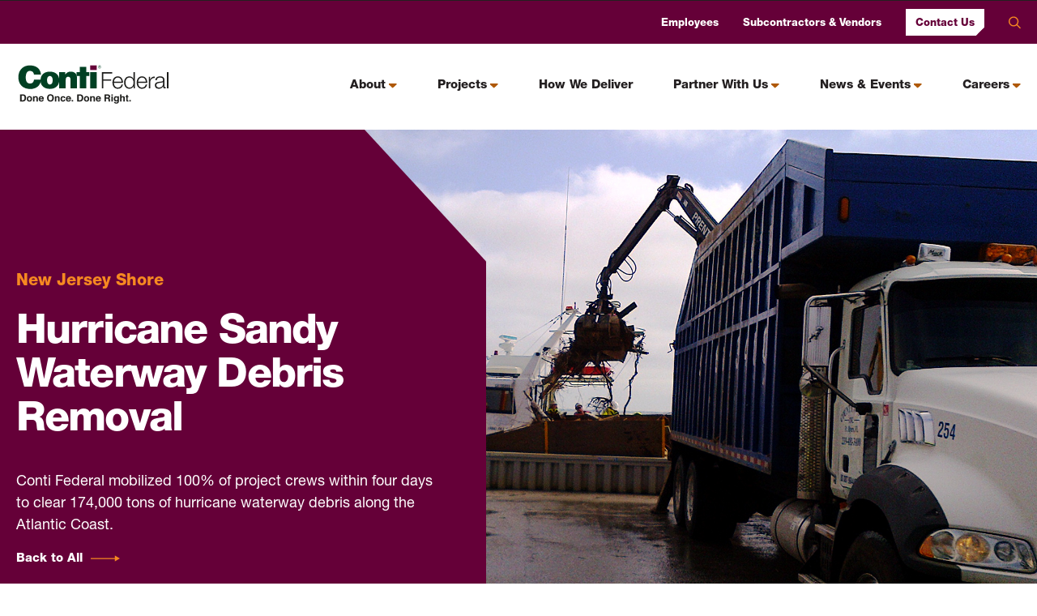

--- FILE ---
content_type: text/html; charset=UTF-8
request_url: https://www.contifederal.com/projects/hurricane-sandy-waterway-debris-removal/
body_size: 20120
content:
<!DOCTYPE html>
<!--[if lt IE 7]>      <html class="no-js lt-ie9 lt-ie8 lt-ie7"> <![endif]-->
<!--[if IE 7]>         <html class="no-js lt-ie9 lt-ie8"> <![endif]-->
<!--[if IE 8]>         <html class="no-js lt-ie9"> <![endif]-->
<!--[if IE 9]>			<html class="no-js ie9"> <![endif]-->
<!--[if gt IE 8]><!-->
<html class="no-js" lang="en-US"> <!--<![endif]-->

<head>

	<meta charset="UTF-8" />
	<meta http-equiv="X-UA-Compatible" content="IE=edge,chrome=1">
<script type="text/javascript">
/* <![CDATA[ */
var gform;gform||(document.addEventListener("gform_main_scripts_loaded",function(){gform.scriptsLoaded=!0}),document.addEventListener("gform/theme/scripts_loaded",function(){gform.themeScriptsLoaded=!0}),window.addEventListener("DOMContentLoaded",function(){gform.domLoaded=!0}),gform={domLoaded:!1,scriptsLoaded:!1,themeScriptsLoaded:!1,isFormEditor:()=>"function"==typeof InitializeEditor,callIfLoaded:function(o){return!(!gform.domLoaded||!gform.scriptsLoaded||!gform.themeScriptsLoaded&&!gform.isFormEditor()||(gform.isFormEditor()&&console.warn("The use of gform.initializeOnLoaded() is deprecated in the form editor context and will be removed in Gravity Forms 3.1."),o(),0))},initializeOnLoaded:function(o){gform.callIfLoaded(o)||(document.addEventListener("gform_main_scripts_loaded",()=>{gform.scriptsLoaded=!0,gform.callIfLoaded(o)}),document.addEventListener("gform/theme/scripts_loaded",()=>{gform.themeScriptsLoaded=!0,gform.callIfLoaded(o)}),window.addEventListener("DOMContentLoaded",()=>{gform.domLoaded=!0,gform.callIfLoaded(o)}))},hooks:{action:{},filter:{}},addAction:function(o,r,e,t){gform.addHook("action",o,r,e,t)},addFilter:function(o,r,e,t){gform.addHook("filter",o,r,e,t)},doAction:function(o){gform.doHook("action",o,arguments)},applyFilters:function(o){return gform.doHook("filter",o,arguments)},removeAction:function(o,r){gform.removeHook("action",o,r)},removeFilter:function(o,r,e){gform.removeHook("filter",o,r,e)},addHook:function(o,r,e,t,n){null==gform.hooks[o][r]&&(gform.hooks[o][r]=[]);var d=gform.hooks[o][r];null==n&&(n=r+"_"+d.length),gform.hooks[o][r].push({tag:n,callable:e,priority:t=null==t?10:t})},doHook:function(r,o,e){var t;if(e=Array.prototype.slice.call(e,1),null!=gform.hooks[r][o]&&((o=gform.hooks[r][o]).sort(function(o,r){return o.priority-r.priority}),o.forEach(function(o){"function"!=typeof(t=o.callable)&&(t=window[t]),"action"==r?t.apply(null,e):e[0]=t.apply(null,e)})),"filter"==r)return e[0]},removeHook:function(o,r,t,n){var e;null!=gform.hooks[o][r]&&(e=(e=gform.hooks[o][r]).filter(function(o,r,e){return!!(null!=n&&n!=o.tag||null!=t&&t!=o.priority)}),gform.hooks[o][r]=e)}});
/* ]]> */
</script>


	<meta name="viewport" content="width=device-width" />

	<title>Hurricane Sandy Waterway Debris Removal | Conti Federal</title>

	<link rel="profile" href="http://gmpg.org/xfn/11" />
	<link rel="pingback" href="https://www.contifederal.com/xmlrpc.php" />
	<script>
		// Vanilla JS Defer helper method for elimnating render blocking js including jQuery
		function defer(method) {
			if (window.jQuery) {
				method();
			} else {
				setTimeout(function() {
					defer(method)
				}, 50);
			}
		}
	</script>
	<!-- Hotjar Tracking Code for Conti Federal -->
	<script>
		(function(h, o, t, j, a, r) {
			h.hj = h.hj || function() {
				(h.hj.q = h.hj.q || []).push(arguments)
			};
			h._hjSettings = {
				hjid: 3635931,
				hjsv: 6
			};
			a = o.getElementsByTagName('head')[0];
			r = o.createElement('script');
			r.async = 1;
			r.src = t + h._hjSettings.hjid + j + h._hjSettings.hjsv;
			a.appendChild(r);
		})(window, document, 'https://static.hotjar.com/c/hotjar-', '.js?sv=');
	</script>
	<!-- Google tag (gtag.js) -->
	<script async src="https://www.googletagmanager.com/gtag/js?id=G-9EV7FB0WQ0"></script>
	<script>
		window.dataLayer = window.dataLayer || [];

		function gtag() {
			dataLayer.push(arguments);
		}
		gtag('js', new Date());

		gtag('config', 'G-9EV7FB0WQ0');
	</script>
	<meta name='robots' content='index, follow, max-image-preview:large, max-snippet:-1, max-video-preview:-1' />
	<style>img:is([sizes="auto" i], [sizes^="auto," i]) { contain-intrinsic-size: 3000px 1500px }</style>
	
	<!-- This site is optimized with the Yoast SEO Premium plugin v21.9 (Yoast SEO v25.6) - https://yoast.com/wordpress/plugins/seo/ -->
	<meta name="description" content="Conti Federal mobilized 100% of project crews within four days to clear 174,000 tons of hurricane waterway debris along the Atlantic Coast." />
	<link rel="canonical" href="https://www.contifederal.com/projects/hurricane-sandy-waterway-debris-removal/" />
	<meta property="og:locale" content="en_US" />
	<meta property="og:type" content="article" />
	<meta property="og:title" content="Hurricane Sandy Waterway Debris Removal" />
	<meta property="og:description" content="Conti Federal mobilized 100% of project crews within four days to clear 174,000 tons of hurricane waterway debris along the Atlantic Coast." />
	<meta property="og:url" content="https://www.contifederal.com/projects/hurricane-sandy-waterway-debris-removal/" />
	<meta property="og:site_name" content="Conti Federal" />
	<meta property="article:publisher" content="https://www.facebook.com/contifederal" />
	<meta property="article:modified_time" content="2024-04-30T21:13:00+00:00" />
	<meta property="og:image" content="https://www.contifederal.com/wp-content/uploads/2022/10/Hurricane-Sandy-Disaster-Repairs_large.jpg" />
	<meta property="og:image:width" content="1920" />
	<meta property="og:image:height" content="1048" />
	<meta property="og:image:type" content="image/jpeg" />
	<meta name="twitter:card" content="summary_large_image" />
	<meta name="twitter:site" content="@contifederal" />
	<meta name="twitter:label1" content="Est. reading time" />
	<meta name="twitter:data1" content="1 minute" />
	<script type="application/ld+json" class="yoast-schema-graph">{"@context":"https://schema.org","@graph":[{"@type":"WebPage","@id":"https://www.contifederal.com/projects/hurricane-sandy-waterway-debris-removal/","url":"https://www.contifederal.com/projects/hurricane-sandy-waterway-debris-removal/","name":"Hurricane Sandy Waterway Debris Removal | Conti Federal","isPartOf":{"@id":"https://www.contifederal.com/#website"},"primaryImageOfPage":{"@id":"https://www.contifederal.com/projects/hurricane-sandy-waterway-debris-removal/#primaryimage"},"image":{"@id":"https://www.contifederal.com/projects/hurricane-sandy-waterway-debris-removal/#primaryimage"},"thumbnailUrl":"https://www.contifederal.com/wp-content/uploads/2022/10/Hurricane-Sandy-Disaster-Repairs_large.jpg","datePublished":"2022-10-14T16:41:54+00:00","dateModified":"2024-04-30T21:13:00+00:00","description":"Conti Federal mobilized 100% of project crews within four days to clear 174,000 tons of hurricane waterway debris along the Atlantic Coast.","breadcrumb":{"@id":"https://www.contifederal.com/projects/hurricane-sandy-waterway-debris-removal/#breadcrumb"},"inLanguage":"en-US","potentialAction":[{"@type":"ReadAction","target":["https://www.contifederal.com/projects/hurricane-sandy-waterway-debris-removal/"]}]},{"@type":"ImageObject","inLanguage":"en-US","@id":"https://www.contifederal.com/projects/hurricane-sandy-waterway-debris-removal/#primaryimage","url":"https://www.contifederal.com/wp-content/uploads/2022/10/Hurricane-Sandy-Disaster-Repairs_large.jpg","contentUrl":"https://www.contifederal.com/wp-content/uploads/2022/10/Hurricane-Sandy-Disaster-Repairs_large.jpg","width":1920,"height":1048,"caption":"Hurricane Sandy Disaster Repairs"},{"@type":"BreadcrumbList","@id":"https://www.contifederal.com/projects/hurricane-sandy-waterway-debris-removal/#breadcrumb","itemListElement":[{"@type":"ListItem","position":1,"name":"Home","item":"https://www.contifederal.com/"},{"@type":"ListItem","position":2,"name":"Hurricane Sandy Waterway Debris Removal"}]},{"@type":"WebSite","@id":"https://www.contifederal.com/#website","url":"https://www.contifederal.com/","name":"Conti Federal","description":"Done Once. Done Right.","publisher":{"@id":"https://www.contifederal.com/#organization"},"potentialAction":[{"@type":"SearchAction","target":{"@type":"EntryPoint","urlTemplate":"https://www.contifederal.com/?s={search_term_string}"},"query-input":{"@type":"PropertyValueSpecification","valueRequired":true,"valueName":"search_term_string"}}],"inLanguage":"en-US"},{"@type":"Organization","@id":"https://www.contifederal.com/#organization","name":"Conti Federal","url":"https://www.contifederal.com/","logo":{"@type":"ImageObject","inLanguage":"en-US","@id":"https://www.contifederal.com/#/schema/logo/image/","url":"https://www.contifederal.com/wp-content/uploads/2022/10/Conti-Tagline-Horiz-Color-RGB.svg","contentUrl":"https://www.contifederal.com/wp-content/uploads/2022/10/Conti-Tagline-Horiz-Color-RGB.svg","width":190,"height":48,"caption":"Conti Federal"},"image":{"@id":"https://www.contifederal.com/#/schema/logo/image/"},"sameAs":["https://www.facebook.com/contifederal","https://x.com/contifederal","https://www.linkedin.com/company/contifederal","https://www.instagram.com/conti_federal/","https://www.youtube.com/channel/UCZX2ofs6OFjALXJPCg5G9kA"]}]}</script>
	<!-- / Yoast SEO Premium plugin. -->


<link rel='dns-prefetch' href='//www.google.com' />
<link rel='dns-prefetch' href='//www.googletagmanager.com' />
<link rel='dns-prefetch' href='//cdn.jsdelivr.net' />
<script type="text/javascript">
/* <![CDATA[ */
window._wpemojiSettings = {"baseUrl":"https:\/\/s.w.org\/images\/core\/emoji\/16.0.1\/72x72\/","ext":".png","svgUrl":"https:\/\/s.w.org\/images\/core\/emoji\/16.0.1\/svg\/","svgExt":".svg","source":{"concatemoji":"https:\/\/www.contifederal.com\/wp-includes\/js\/wp-emoji-release.min.js?ver=6.8.2"}};
/*! This file is auto-generated */
!function(s,n){var o,i,e;function c(e){try{var t={supportTests:e,timestamp:(new Date).valueOf()};sessionStorage.setItem(o,JSON.stringify(t))}catch(e){}}function p(e,t,n){e.clearRect(0,0,e.canvas.width,e.canvas.height),e.fillText(t,0,0);var t=new Uint32Array(e.getImageData(0,0,e.canvas.width,e.canvas.height).data),a=(e.clearRect(0,0,e.canvas.width,e.canvas.height),e.fillText(n,0,0),new Uint32Array(e.getImageData(0,0,e.canvas.width,e.canvas.height).data));return t.every(function(e,t){return e===a[t]})}function u(e,t){e.clearRect(0,0,e.canvas.width,e.canvas.height),e.fillText(t,0,0);for(var n=e.getImageData(16,16,1,1),a=0;a<n.data.length;a++)if(0!==n.data[a])return!1;return!0}function f(e,t,n,a){switch(t){case"flag":return n(e,"\ud83c\udff3\ufe0f\u200d\u26a7\ufe0f","\ud83c\udff3\ufe0f\u200b\u26a7\ufe0f")?!1:!n(e,"\ud83c\udde8\ud83c\uddf6","\ud83c\udde8\u200b\ud83c\uddf6")&&!n(e,"\ud83c\udff4\udb40\udc67\udb40\udc62\udb40\udc65\udb40\udc6e\udb40\udc67\udb40\udc7f","\ud83c\udff4\u200b\udb40\udc67\u200b\udb40\udc62\u200b\udb40\udc65\u200b\udb40\udc6e\u200b\udb40\udc67\u200b\udb40\udc7f");case"emoji":return!a(e,"\ud83e\udedf")}return!1}function g(e,t,n,a){var r="undefined"!=typeof WorkerGlobalScope&&self instanceof WorkerGlobalScope?new OffscreenCanvas(300,150):s.createElement("canvas"),o=r.getContext("2d",{willReadFrequently:!0}),i=(o.textBaseline="top",o.font="600 32px Arial",{});return e.forEach(function(e){i[e]=t(o,e,n,a)}),i}function t(e){var t=s.createElement("script");t.src=e,t.defer=!0,s.head.appendChild(t)}"undefined"!=typeof Promise&&(o="wpEmojiSettingsSupports",i=["flag","emoji"],n.supports={everything:!0,everythingExceptFlag:!0},e=new Promise(function(e){s.addEventListener("DOMContentLoaded",e,{once:!0})}),new Promise(function(t){var n=function(){try{var e=JSON.parse(sessionStorage.getItem(o));if("object"==typeof e&&"number"==typeof e.timestamp&&(new Date).valueOf()<e.timestamp+604800&&"object"==typeof e.supportTests)return e.supportTests}catch(e){}return null}();if(!n){if("undefined"!=typeof Worker&&"undefined"!=typeof OffscreenCanvas&&"undefined"!=typeof URL&&URL.createObjectURL&&"undefined"!=typeof Blob)try{var e="postMessage("+g.toString()+"("+[JSON.stringify(i),f.toString(),p.toString(),u.toString()].join(",")+"));",a=new Blob([e],{type:"text/javascript"}),r=new Worker(URL.createObjectURL(a),{name:"wpTestEmojiSupports"});return void(r.onmessage=function(e){c(n=e.data),r.terminate(),t(n)})}catch(e){}c(n=g(i,f,p,u))}t(n)}).then(function(e){for(var t in e)n.supports[t]=e[t],n.supports.everything=n.supports.everything&&n.supports[t],"flag"!==t&&(n.supports.everythingExceptFlag=n.supports.everythingExceptFlag&&n.supports[t]);n.supports.everythingExceptFlag=n.supports.everythingExceptFlag&&!n.supports.flag,n.DOMReady=!1,n.readyCallback=function(){n.DOMReady=!0}}).then(function(){return e}).then(function(){var e;n.supports.everything||(n.readyCallback(),(e=n.source||{}).concatemoji?t(e.concatemoji):e.wpemoji&&e.twemoji&&(t(e.twemoji),t(e.wpemoji)))}))}((window,document),window._wpemojiSettings);
/* ]]> */
</script>
<link rel='stylesheet' id='main_style-css' href='https://www.contifederal.com/wp-content/themes/contifederal/assets/dist/main.css?ver=1768473063' type='text/css' media='all' />
<link rel='stylesheet' id='gforms_reset_css-css' href='https://www.contifederal.com/wp-content/plugins/gravityforms/legacy/css/formreset.min.css?ver=2.9.15' type='text/css' media='all' />
<link rel='stylesheet' id='gforms_formsmain_css-css' href='https://www.contifederal.com/wp-content/plugins/gravityforms/legacy/css/formsmain.min.css?ver=2.9.15' type='text/css' media='all' />
<link rel='stylesheet' id='gforms_ready_class_css-css' href='https://www.contifederal.com/wp-content/plugins/gravityforms/legacy/css/readyclass.min.css?ver=2.9.15' type='text/css' media='all' />
<link rel='stylesheet' id='gforms_browsers_css-css' href='https://www.contifederal.com/wp-content/plugins/gravityforms/legacy/css/browsers.min.css?ver=2.9.15' type='text/css' media='all' />
<style id='wp-emoji-styles-inline-css' type='text/css'>

	img.wp-smiley, img.emoji {
		display: inline !important;
		border: none !important;
		box-shadow: none !important;
		height: 1em !important;
		width: 1em !important;
		margin: 0 0.07em !important;
		vertical-align: -0.1em !important;
		background: none !important;
		padding: 0 !important;
	}
</style>
<link rel='stylesheet' id='tablepress-default-css' href='https://www.contifederal.com/wp-content/plugins/tablepress/css/build/default.css?ver=3.1.3' type='text/css' media='all' />
<style id='tablepress-default-inline-css' type='text/css'>
.tablepress{--head-active-bg-color:#740e47;--head-active-text-color:#fff;--text-color:#111;--head-text-color:#fff;--head-bg-color:#650038;--odd-text-color:var(--text-color);--odd-bg-color:#f9ebf3;--even-text-color:var(--text-color);--even-bg-color:#fff;--hover-text-color:var(--text-color);--hover-bg-color:#e3d3dc;--border-color:#ddd;--padding:.5rem}
</style>
<script type="text/javascript" src="https://www.contifederal.com/wp-includes/js/jquery/jquery.min.js?ver=3.7.1" id="jquery-core-js"></script>
<script type="text/javascript" defer='defer' src="https://www.contifederal.com/wp-content/plugins/gravityforms/js/jquery.json.min.js?ver=2.9.15" id="gform_json-js"></script>
<script type="text/javascript" id="gform_gravityforms-js-extra">
/* <![CDATA[ */
var gf_legacy = {"is_legacy":"1"};
var gf_global = {"gf_currency_config":{"name":"U.S. Dollar","symbol_left":"$","symbol_right":"","symbol_padding":"","thousand_separator":",","decimal_separator":".","decimals":2,"code":"USD"},"base_url":"https:\/\/www.contifederal.com\/wp-content\/plugins\/gravityforms","number_formats":[],"spinnerUrl":"https:\/\/www.contifederal.com\/wp-content\/plugins\/gravityforms\/images\/spinner.svg","version_hash":"1366416a2dfcc9838960a1b7e495d48a","strings":{"newRowAdded":"New row added.","rowRemoved":"Row removed","formSaved":"The form has been saved.  The content contains the link to return and complete the form."}};
var gform_i18n = {"datepicker":{"days":{"monday":"Mo","tuesday":"Tu","wednesday":"We","thursday":"Th","friday":"Fr","saturday":"Sa","sunday":"Su"},"months":{"january":"January","february":"February","march":"March","april":"April","may":"May","june":"June","july":"July","august":"August","september":"September","october":"October","november":"November","december":"December"},"firstDay":0,"iconText":"Select date"}};
var gf_legacy_multi = {"1":"1"};
var gform_gravityforms = {"strings":{"invalid_file_extension":"This type of file is not allowed. Must be one of the following:","delete_file":"Delete this file","in_progress":"in progress","file_exceeds_limit":"File exceeds size limit","illegal_extension":"This type of file is not allowed.","max_reached":"Maximum number of files reached","unknown_error":"There was a problem while saving the file on the server","currently_uploading":"Please wait for the uploading to complete","cancel":"Cancel","cancel_upload":"Cancel this upload","cancelled":"Cancelled"},"vars":{"images_url":"https:\/\/www.contifederal.com\/wp-content\/plugins\/gravityforms\/images"}};
/* ]]> */
</script>
<script type="text/javascript" id="gform_gravityforms-js-before">
/* <![CDATA[ */
var gform;gform||(document.addEventListener("gform_main_scripts_loaded",function(){gform.scriptsLoaded=!0}),document.addEventListener("gform/theme/scripts_loaded",function(){gform.themeScriptsLoaded=!0}),window.addEventListener("DOMContentLoaded",function(){gform.domLoaded=!0}),gform={domLoaded:!1,scriptsLoaded:!1,themeScriptsLoaded:!1,isFormEditor:()=>"function"==typeof InitializeEditor,callIfLoaded:function(o){return!(!gform.domLoaded||!gform.scriptsLoaded||!gform.themeScriptsLoaded&&!gform.isFormEditor()||(gform.isFormEditor()&&console.warn("The use of gform.initializeOnLoaded() is deprecated in the form editor context and will be removed in Gravity Forms 3.1."),o(),0))},initializeOnLoaded:function(o){gform.callIfLoaded(o)||(document.addEventListener("gform_main_scripts_loaded",()=>{gform.scriptsLoaded=!0,gform.callIfLoaded(o)}),document.addEventListener("gform/theme/scripts_loaded",()=>{gform.themeScriptsLoaded=!0,gform.callIfLoaded(o)}),window.addEventListener("DOMContentLoaded",()=>{gform.domLoaded=!0,gform.callIfLoaded(o)}))},hooks:{action:{},filter:{}},addAction:function(o,r,e,t){gform.addHook("action",o,r,e,t)},addFilter:function(o,r,e,t){gform.addHook("filter",o,r,e,t)},doAction:function(o){gform.doHook("action",o,arguments)},applyFilters:function(o){return gform.doHook("filter",o,arguments)},removeAction:function(o,r){gform.removeHook("action",o,r)},removeFilter:function(o,r,e){gform.removeHook("filter",o,r,e)},addHook:function(o,r,e,t,n){null==gform.hooks[o][r]&&(gform.hooks[o][r]=[]);var d=gform.hooks[o][r];null==n&&(n=r+"_"+d.length),gform.hooks[o][r].push({tag:n,callable:e,priority:t=null==t?10:t})},doHook:function(r,o,e){var t;if(e=Array.prototype.slice.call(e,1),null!=gform.hooks[r][o]&&((o=gform.hooks[r][o]).sort(function(o,r){return o.priority-r.priority}),o.forEach(function(o){"function"!=typeof(t=o.callable)&&(t=window[t]),"action"==r?t.apply(null,e):e[0]=t.apply(null,e)})),"filter"==r)return e[0]},removeHook:function(o,r,t,n){var e;null!=gform.hooks[o][r]&&(e=(e=gform.hooks[o][r]).filter(function(o,r,e){return!!(null!=n&&n!=o.tag||null!=t&&t!=o.priority)}),gform.hooks[o][r]=e)}});
/* ]]> */
</script>
<script type="text/javascript" defer='defer' src="https://www.contifederal.com/wp-content/plugins/gravityforms/js/gravityforms.min.js?ver=2.9.15" id="gform_gravityforms-js"></script>
<script type="text/javascript" id="gform_conditional_logic-js-extra">
/* <![CDATA[ */
var gf_legacy = {"is_legacy":"1"};
/* ]]> */
</script>
<script type="text/javascript" defer='defer' src="https://www.contifederal.com/wp-content/plugins/gravityforms/js/conditional_logic.min.js?ver=2.9.15" id="gform_conditional_logic-js"></script>
<script type="text/javascript" defer='defer' src="https://www.google.com/recaptcha/api.js?hl=en&amp;ver=6.8.2#038;render=explicit" id="gform_recaptcha-js"></script>
<script type="text/javascript" src="https://www.contifederal.com/wp-includes/js/plupload/moxie.min.js?ver=1.3.5.1" id="moxiejs-js"></script>
<script type="text/javascript" src="https://www.contifederal.com/wp-includes/js/plupload/plupload.min.js?ver=2.1.9" id="plupload-js"></script>
<script type="text/javascript" defer='defer' src="https://www.contifederal.com/wp-content/plugins/gravityforms/assets/js/dist/utils.min.js?ver=380b7a5ec0757c78876bc8a59488f2f3" id="gform_gravityforms_utils-js"></script>
<script type="text/javascript" src="https://www.googletagmanager.com/gtag/js?id=G-CH2LMD3W62&amp;ver=6.8.2" id="wk-analytics-script-js"></script>
<script type="text/javascript" id="wk-analytics-script-js-after">
/* <![CDATA[ */
function shouldTrack(){
var trackLoggedIn = false;
var loggedIn = false;
if(!loggedIn){
return true;
} else if( trackLoggedIn ) {
return true;
}
return false;
}
function hasWKGoogleAnalyticsCookie() {
return (new RegExp('wp_wk_ga_untrack_' + document.location.hostname)).test(document.cookie);
}
if (!hasWKGoogleAnalyticsCookie() && shouldTrack()) {
//Google Analytics
window.dataLayer = window.dataLayer || [];
function gtag(){dataLayer.push(arguments);}
gtag('js', new Date());
gtag('config', 'G-CH2LMD3W62');
}
/* ]]> */
</script>
<link rel="https://api.w.org/" href="https://www.contifederal.com/wp-json/" /><link rel='shortlink' href='https://www.contifederal.com/?p=1746' />
<link rel="alternate" title="oEmbed (JSON)" type="application/json+oembed" href="https://www.contifederal.com/wp-json/oembed/1.0/embed?url=https%3A%2F%2Fwww.contifederal.com%2Fprojects%2Fhurricane-sandy-waterway-debris-removal%2F" />
<link rel="alternate" title="oEmbed (XML)" type="text/xml+oembed" href="https://www.contifederal.com/wp-json/oembed/1.0/embed?url=https%3A%2F%2Fwww.contifederal.com%2Fprojects%2Fhurricane-sandy-waterway-debris-removal%2F&#038;format=xml" />
<meta name="google-site-verification" content="s1uBMHLWjP_eAAjIheK7upYh5VKy-BcQUX-W6LIgCNE" /><link rel="shortcut icon" href="https://www.contifederal.com/wp-content/themes/contifederal/assets/imgs/favicon/favicon.ico?01/16/26-08:34:12" type="image/x-icon" />
<link rel="apple-touch-icon-precomposed" sizes="152x152" href="https://www.contifederal.com/wp-content/themes/contifederal/assets/imgs/favicon/apple-touch-icon-152x152.png?01/16/26-08:34:12" />
<link rel="apple-touch-icon-precomposed" sizes="144x144" href="https://www.contifederal.com/wp-content/themes/contifederal/assets/imgs/favicon/apple-touch-icon-144x144.png?01/16/26-08:34:12" />
<link rel="apple-touch-icon-precomposed" sizes="120x120" href="https://www.contifederal.com/wp-content/themes/contifederal/assets/imgs/favicon/apple-touch-icon-120x120.png?01/16/26-08:34:12" />
<link rel="apple-touch-icon-precomposed" sizes="114x114" href="https://www.contifederal.com/wp-content/themes/contifederal/assets/imgs/favicon/apple-touch-icon-114x114.png?01/16/26-08:34:12" />
<link rel="apple-touch-icon-precomposed" sizes="76x76" href="https://www.contifederal.com/wp-content/themes/contifederal/assets/imgs/favicon/apple-touch-icon-76x76.png?01/16/26-08:34:12" />
<link rel="apple-touch-icon-precomposed" sizes="72x72" href="https://www.contifederal.com/wp-content/themes/contifederal/assets/imgs/favicon/apple-touch-icon-72x72.png?01/16/26-08:34:12" />
<link rel="apple-touch-icon-precomposed" sizes="57x57" href="https://www.contifederal.com/wp-content/themes/contifederal/assets/imgs/favicon/apple-touch-icon-57x57.png?01/16/26-08:34:12" />
<link rel="apple-touch-icon-precomposed" href="https://www.contifederal.com/wp-content/themes/contifederal/assets/imgs/favicon/apple-touch-icon.png?01/16/26-08:34:12" />
<link rel="icon" href="https://www.contifederal.com/wp-content/uploads/2022/10/cropped-favicon-32x32.png" sizes="32x32" />
<link rel="icon" href="https://www.contifederal.com/wp-content/uploads/2022/10/cropped-favicon-192x192.png" sizes="192x192" />
<link rel="apple-touch-icon" href="https://www.contifederal.com/wp-content/uploads/2022/10/cropped-favicon-180x180.png" />
<meta name="msapplication-TileImage" content="https://www.contifederal.com/wp-content/uploads/2022/10/cropped-favicon-270x270.png" />
		<style type="text/css" id="wp-custom-css">
			.cb03_project_map #map a.marker{
	position:absolute;
}

/* .select2-dropdown{
margin-top:35px!important;} */

#gform_confirmation_message_5{
	display:flex;
	justify-content:center;
	align-items:center;
}

#gform_confirmation_message_5 >  a.button::after {
	background-color:#004023;
}

.cb10-footer-cta .image-container img{
	width:100%;
}
/* 
.cb09_filters-container .alm-filters .alm-filter--inner .select2 .select2-selection__rendered {
  padding-left: 7px;
} */

#gform_1 #field_1_15 label {
	display: none;
}


/* .page-id-67 #site {
	padding-bottom: 450px!important;
	position: relative;
}
.page-id-67 #site:before {
	position: absolute;
	content: '';
	bottom: 0;
	left: 0;
	width: 100%;
	    background: linear-gradient(242.86deg, #48002a 29.21%, #650038 68.51%);
	z-index: -1;
	height: 450px;
}

@media (max-width: 1500px) {	
	.page-id-67 #site {
		padding-bottom: 610px!important;
	}
}
@media (max-width: 986px) {	
	.page-id-67 #site {
		padding-bottom: 0!important;
	}
}
.page-id-67 #site a {
	transition-duration: .4s;
}
.page-id-67 #site a:hover {
	text-decoration: underline;
} */		</style>
		</head>

<body class="wp-singular projects-template-default single single-projects postid-1746 wp-theme-contifederal interior-page" style="opacity:0; transition:all 0.5s">

	<div id="site">

		<header>
			<div class="search-form-container">
				<div class="frame">
					<form role="search" method="get" id="searchform" class="searchform" action="https://www.contifederal.com/" >
	<div><label class="screen-reader-text" for="search-form-696aa0c4c8d7a">Search for...</label>
	<input type="text" placeholder="Search for..." value="" name="s" id="search-form-696aa0c4c8d7a" />
	<input type="submit" id="searchsubmit" value="Search" />
	</div>
	</form>				</div>
			</div>
			<div class="utility-nav-wrapper">
				<div class="large-frame flex-wrapper flex-end center">
					<ul class="secondary-nav">
						<li id="menu-item-131" class="menu-item menu-item-type-post_type menu-item-object-page menu-item-131"><a href="https://www.contifederal.com/employees/">Employees</a></li>
<li id="menu-item-130" class="menu-item menu-item-type-post_type menu-item-object-page menu-item-130"><a href="https://www.contifederal.com/subcontractors-vendors/">Subcontractors &#038; Vendors</a></li>
<li id="menu-item-126" class="button-container menu-item menu-item-type-post_type menu-item-object-page menu-item-126"><a href="https://www.contifederal.com/contact-us/">Contact Us</a></li>
<li id="menu-item-132" class="search-container menu-item menu-item-type-custom menu-item-object-custom menu-item-132"><a href="#">Search</a></li>
					</ul>
				</div>
			</div>
			<div class="main-nav-wrapper">
				<div class="large-frame flex-wrapper space-between center">

					<div id="logo">
						<a href="https://www.contifederal.com" id="logo-link" aria-label="Conti Federal Homepage">
														<img src="https://www.contifederal.com/wp-content/uploads/2022/10/conti-federal-logo.svg" alt="Conti Federal Logo" id="logo-img" />
							<img src="https://www.contifederal.com/wp-content/uploads/2022/08/conti-federal-logo-white.svg" alt="Conti Federal Logo" id="logo-white-img" />
						</a>
					</div>

					<a href="javascript:void(0);" aria-label="toggle-mobile-menu" id="mobile-menu-trigger">
						<svg width="30" clip-rule="evenodd" fill-rule="evenodd" stroke-linejoin="round" stroke-miterlimit="2" fill="#650038" viewBox="0 0 24 24" xmlns="http://www.w3.org/2000/svg">
							<path d="m11 16.745c0-.414.336-.75.75-.75h9.5c.414 0 .75.336.75.75s-.336.75-.75.75h-9.5c-.414 0-.75-.336-.75-.75zm-9-5c0-.414.336-.75.75-.75h18.5c.414 0 .75.336.75.75s-.336.75-.75.75h-18.5c-.414 0-.75-.336-.75-.75zm4-5c0-.414.336-.75.75-.75h14.5c.414 0 .75.336.75.75s-.336.75-.75.75h-14.5c-.414 0-.75-.336-.75-.75z" fill-rule="nonzero" />
						</svg>
					</a>

					<div class="main-nav-container">
						<ul class="main-nav">
							<li id="menu-item-100" class="menu-item menu-item-type-post_type menu-item-object-page menu-item-has-children menu-item-100"><a href="https://www.contifederal.com/about/">About</a>
<ul class="sub-menu">
	<li id="menu-item-2231" class="menu-item menu-item-type-post_type menu-item-object-page menu-item-2231"><a href="https://www.contifederal.com/about/">About</a></li>
	<li id="menu-item-105" class="menu-item menu-item-type-post_type menu-item-object-page menu-item-105"><a href="https://www.contifederal.com/about/history/">History</a></li>
	<li id="menu-item-104" class="menu-item menu-item-type-post_type menu-item-object-page menu-item-104"><a href="https://www.contifederal.com/about/awards/">Awards</a></li>
	<li id="menu-item-106" class="menu-item menu-item-type-post_type menu-item-object-page menu-item-106"><a href="https://www.contifederal.com/about/warrior-lean/">Warrior Lean</a></li>
	<li id="menu-item-103" class="menu-item menu-item-type-post_type menu-item-object-page menu-item-103"><a href="https://www.contifederal.com/about/values-ethics/">Values &#038; Ethics</a></li>
	<li id="menu-item-101" class="menu-item menu-item-type-post_type menu-item-object-page menu-item-101"><a href="https://www.contifederal.com/about/locations/">Locations</a></li>
</ul>
</li>
<li id="menu-item-107" class="menu-item menu-item-type-post_type menu-item-object-page menu-item-has-children menu-item-107"><a href="https://www.contifederal.com/featured-projects/">Projects</a>
<ul class="sub-menu">
	<li id="menu-item-2232" class="menu-item menu-item-type-post_type menu-item-object-page menu-item-2232"><a href="https://www.contifederal.com/featured-projects/">All Projects</a></li>
	<li id="menu-item-108" class="menu-item menu-item-type-post_type menu-item-object-page menu-item-108"><a href="https://www.contifederal.com/featured-projects/military-construction-critical-infrastructure/">Military Construction &#038; Critical Infrastructure</a></li>
	<li id="menu-item-111" class="menu-item menu-item-type-post_type menu-item-object-page menu-item-111"><a href="https://www.contifederal.com/featured-projects/secure-construction/">Secure Construction</a></li>
	<li id="menu-item-110" class="menu-item menu-item-type-post_type menu-item-object-page menu-item-110"><a href="https://www.contifederal.com/featured-projects/environmental-remediation/">Environmental Remediation</a></li>
	<li id="menu-item-109" class="menu-item menu-item-type-post_type menu-item-object-page menu-item-109"><a href="https://www.contifederal.com/featured-projects/disaster-response-and-recovery/">Disaster Response &#038; Recovery</a></li>
</ul>
</li>
<li id="menu-item-61" class="menu-item menu-item-type-post_type menu-item-object-page menu-item-61"><a href="https://www.contifederal.com/how-we-deliver/">How We Deliver</a></li>
<li id="menu-item-112" class="menu-item menu-item-type-post_type menu-item-object-page menu-item-has-children menu-item-112"><a href="https://www.contifederal.com/partner-with-us/">Partner With Us</a>
<ul class="sub-menu">
	<li id="menu-item-2235" class="menu-item menu-item-type-post_type menu-item-object-page menu-item-2235"><a href="https://www.contifederal.com/partner-with-us/">Partner With Us</a></li>
	<li id="menu-item-116" class="menu-item menu-item-type-post_type menu-item-object-page menu-item-116"><a href="https://www.contifederal.com/partner-with-us/trade-partners/">Trade Partners</a></li>
	<li id="menu-item-114" class="menu-item menu-item-type-post_type menu-item-object-page menu-item-114"><a href="https://www.contifederal.com/partner-with-us/material-suppliers/">Material Suppliers</a></li>
	<li id="menu-item-113" class="menu-item menu-item-type-post_type menu-item-object-page menu-item-113"><a href="https://www.contifederal.com/partner-with-us/design-partners/">Design Partners</a></li>
	<li id="menu-item-115" class="menu-item menu-item-type-post_type menu-item-object-page menu-item-115"><a href="https://www.contifederal.com/partner-with-us/small-business/">Small Business</a></li>
	<li id="menu-item-3901" class="menu-item menu-item-type-post_type menu-item-object-page menu-item-3901"><a href="https://www.contifederal.com/partner-with-us/cmmc/">CMMC Preparedness</a></li>
</ul>
</li>
<li id="menu-item-63" class="menu-item menu-item-type-post_type menu-item-object-page menu-item-has-children menu-item-63"><a href="https://www.contifederal.com/news-events/">News &#038; Events</a>
<ul class="sub-menu">
	<li id="menu-item-2233" class="menu-item menu-item-type-post_type menu-item-object-page menu-item-2233"><a href="https://www.contifederal.com/news-events/">News &#038; Events</a></li>
	<li id="menu-item-1666" class="menu-item menu-item-type-post_type menu-item-object-page menu-item-1666"><a href="https://www.contifederal.com/news-events/all-news/">All News</a></li>
	<li id="menu-item-1665" class="menu-item menu-item-type-post_type menu-item-object-page menu-item-1665"><a href="https://www.contifederal.com/news-events/all-events/">All Events</a></li>
</ul>
</li>
<li id="menu-item-119" class="menu-item menu-item-type-post_type menu-item-object-page menu-item-has-children menu-item-119"><a href="https://www.contifederal.com/careers/">Careers</a>
<ul class="sub-menu">
	<li id="menu-item-2234" class="menu-item menu-item-type-post_type menu-item-object-page menu-item-2234"><a href="https://www.contifederal.com/careers/">Careers</a></li>
	<li id="menu-item-1672" class="menu-item menu-item-type-post_type menu-item-object-page menu-item-1672"><a href="https://www.contifederal.com/open-positions/">Open Positions</a></li>
	<li id="menu-item-1671" class="menu-item menu-item-type-post_type menu-item-object-page menu-item-1671"><a href="https://www.contifederal.com/internships-co-ops/">Internships/Co-Ops</a></li>
	<li id="menu-item-1510" class="menu-item menu-item-type-post_type menu-item-object-page menu-item-1510"><a href="https://www.contifederal.com/entry-level/">Entry-Level</a></li>
	<li id="menu-item-1670" class="menu-item menu-item-type-post_type menu-item-object-page menu-item-1670"><a href="https://www.contifederal.com/experienced-professionals/">Experienced Professionals</a></li>
	<li id="menu-item-1669" class="menu-item menu-item-type-post_type menu-item-object-page menu-item-1669"><a href="https://www.contifederal.com/cleared-american-workers/">Cleared American Workers</a></li>
	<li id="menu-item-1668" class="menu-item menu-item-type-post_type menu-item-object-page menu-item-1668"><a href="https://www.contifederal.com/veterans/">Veterans</a></li>
</ul>
</li>
						</ul>
						<ul class="mobile-secondary-nav">
							<li class="menu-item menu-item-type-post_type menu-item-object-page menu-item-131"><a href="https://www.contifederal.com/employees/">Employees</a></li>
<li class="menu-item menu-item-type-post_type menu-item-object-page menu-item-130"><a href="https://www.contifederal.com/subcontractors-vendors/">Subcontractors &#038; Vendors</a></li>
<li class="button-container menu-item menu-item-type-post_type menu-item-object-page menu-item-126"><a href="https://www.contifederal.com/contact-us/">Contact Us</a></li>
<li class="search-container menu-item menu-item-type-custom menu-item-object-custom menu-item-132"><a href="#">Search</a></li>
						</ul>
					</div>
				</div>
			</div>
		</header>


		draft		
		<!-- Home Page Banner -->
				<!-- END Home Page Banner -->

		<!-- Banner -->
						<section class="banner large singular-project" data-scroll-section>
					<div class="large-frame flex-wrapper no-padding center">
																									<div class="content-frame frame">
								<div class="content-container">
									<h5>New Jersey Shore</h5><h1>Hurricane Sandy Waterway Debris Removal</h1><p>Conti Federal mobilized 100% of project crews within four days to clear 174,000 tons of hurricane waterway debris along the Atlantic Coast.</p><a href="https://www.contifederal.com/featured-projects/" class="button cta-arrow white-txt">Back to All</a>								</div>
																	<div class="banner-meta-container">
										<div class="meta-container client-container"><div><p>Client</p><h5>New Jersey Department of Environmental Protection</h5></div></div><div class="meta-container client-container"><div><p>Project Expertise</p><h5><span>Debris Removal</span></h5></div></div><div class="meta-container client-container"><div><p>Scope</p><h3>$50M</h3></div></div>									</div>
																							</div>
							<div class="image-container" style="background-image:url('https://www.contifederal.com/wp-content/uploads/2022/10/Hurricane-Sandy-Disaster-Repairs_large.jpg');">
															</div>
											</div>
				</section>
				<!-- END Banner -->
<section class="cb05_wysiwyg p10-body-block"><div class="inner-frame"><p>Super Efforts to Combat Superstorm Sandy</p>
<p>Superstorm Sandy brought devastation to much of the northeastern United States. When this catastrophic storm made landfall in late 2012, it destroyed buildings, roadways and vehicles and left extensive debris in waterways along the New Jersey Shore. Under FEMA guidelines, the state identified eleven zones in three regions for waterway debris removal to restore the waterways to pre-storm conditions.</p>
<p>Conti Federal mobilized five debris removal crews and two survey vessels to perform debris removal from the affected waterways and shorelines. This encompassed nearly 200 miles along the southern New Jersey shore. Due to the rapid response nature of the project, Conti Federal mobilized 25% of crews and equipment within 24 hours, 75% within 60 hours and 100% within 96 hours of activation.</p>
<p>Material left from the storm included construction and demolition debris, submerged and destroyed automobiles, boats and other large items that created an obstruction to the movement of both commercial and recreational vessel traffic. Debris also included anything along the shoreline up to the level of high tide and in some cases beyond. Conti Federal removed floating debris and debris along the shoreline with shallow draft workboats and barges equipped with grappler hook mechanisms. While the shorelines and shallows were being cleared, Conti Federal simultaneously used additional vessels to remove submerged debris located under water using side scan sonar.</p>
<p>By closeout, Conti Federal had cleared and disposed of 174,000 tons of debris.</p>
</div></section><section class="cb15-icon-list p10-body-block">
	<div class="frame">
					<div class="cb15-icon-header">
				<h3>The Highlights</h3>			</div>
							<div class="cb15-icon-list flex-wrapper count-4">
				
					<div class="icon-list-container">
													<div class="icon-list-graphic stat">
								<h2 class="large-stat h1">174K</h1>							</div>
												<div class="icon-list-content">
							<h5>Tons</h5><p>174,000 tons of debris were cleared and disposed of at the end.</p>						</div>
					</div>
				
					<div class="icon-list-container">
													<div class="icon-list-graphic stat">
								<h2 class="large-stat h1">200</h1>							</div>
												<div class="icon-list-content">
							<h5>Miles</h5><p>Conti Federal removed debris along 200 miles of the southern New Jersey shore. </p>						</div>
					</div>
				
					<div class="icon-list-container">
													<div class="icon-list-graphic stat">
								<h2 class="large-stat h1">2K</h1>							</div>
												<div class="icon-list-content">
							<h5>Acres</h5><p>The team achieved productivity of 2,000 acres per day.</p>						</div>
					</div>
				
					<div class="icon-list-container">
													<div class="icon-list-graphic stat">
								<h2 class="large-stat h1">4</h1>							</div>
												<div class="icon-list-content">
							<h5>Days</h5><p>Four barges were mobilized in 48 hours with 100% of the project crew deployed within 96 hours.<br />
</p>						</div>
					</div>
							</div>
			</div>
</section><section class="cb14_tabbed_categories p10-body-block color-650038 setting-image" style="background-color:#650038;">
	<div class="frame">
		<div class="flex-wrapper cb14_flex-wrapper-container space-between left">
			<div class="cb14_nav-container">
			<h3>Project Photos</h3><div class="nav-wrapper"><a href="javascript:void(0);" class="button cta-arrow white-txt active" data-slide="1">Debris Removal</a><a href="javascript:void(0);" class="button cta-arrow white-txt " data-slide="2">Brigantine Boat Ramp</a><a href="javascript:void(0);" class="button cta-arrow white-txt " data-slide="3">Ship Bottom, NJ</a><a href="javascript:void(0);" class="button cta-arrow white-txt " data-slide="4">Debris Pick Up</a><a href="javascript:void(0);" class="button cta-arrow white-txt " data-slide="5">Offloading Debris</a><a href="javascript:void(0);" class="button cta-arrow white-txt " data-slide="6">Home Destruction</a></div>			</div>
			<div class="slide-container">
				<div class="cb14_slider left">
											<div class="slide cb14_slide">
							
								<!-- Image -->
								<div class="image-container">
									<div class="image" style="background-image:url('https://www.contifederal.com/wp-content/uploads/2022/10/130617-Tunis-Basin-8.jpg');">
									</div>
																	<p><strong>In this image: </strong>The team deployed four barges to remove debris along the New Jersey shoreline.</p>
																</div>

							
							
						</div>
											<div class="slide cb14_slide">
							
								<!-- Image -->
								<div class="image-container">
									<div class="image" style="background-image:url('https://www.contifederal.com/wp-content/uploads/2022/10/130426-Zone-10-scaled.jpg');">
									</div>
																	<p><strong>In this image: </strong>The team getting ready to deploy at a boat ramp in Brigantine, New Jersey.</p>
																</div>

							
							
						</div>
											<div class="slide cb14_slide">
							
								<!-- Image -->
								<div class="image-container">
									<div class="image" style="background-image:url('https://www.contifederal.com/wp-content/uploads/2022/10/130402-Ship-Bottom-TOLS-1.jpg');">
									</div>
																	<p><strong>In this image: </strong>Debris removal at Ship Bottom, New Jersey.</p>
																</div>

							
							
						</div>
											<div class="slide cb14_slide">
							
								<!-- Image -->
								<div class="image-container">
									<div class="image" style="background-image:url('https://www.contifederal.com/wp-content/uploads/2022/10/130310-Zone-8-Newel-Debris-Pick-Up-11.jpg');">
									</div>
																	<p><strong>In this image: </strong>While a lot of the waterway clean up was conducted by barge, the shoreline still required debris removal.</p>
																</div>

							
							
						</div>
											<div class="slide cb14_slide">
							
								<!-- Image -->
								<div class="image-container">
									<div class="image" style="background-image:url('https://www.contifederal.com/wp-content/uploads/2022/10/130315-Zone-9-Bartlett-Ave-Off-Load-3.jpg');">
									</div>
																	<p><strong>In this image: </strong>A barge off the coast offloading its debris.</p>
																</div>

							
							
						</div>
											<div class="slide cb14_slide">
							
								<!-- Image -->
								<div class="image-container">
									<div class="image" style="background-image:url('https://www.contifederal.com/wp-content/uploads/2022/10/130302-Zone-11-542-Bay-Pt.-Rd.-Lawrence-Twsh-2.jpg');">
									</div>
																	<p><strong>In this image: </strong>Homes along the shoreline unfortunately were not left unscathed. </p>
																</div>

							
							
						</div>
									</div>
			</div>
		</div>
	</div>
</section>
<section class="cb05_wysiwyg p10-body-block"><div class="inner-frame"><blockquote><p>Conti Federal mobilized 100% of project crews within four days to clear 174,000 tons of hurricane waterway debris along the Atlantic Coast.</p></blockquote>
</div></section><section         class="cb13_related_posts p10-body-block badges-off">
    <div class="frame">
        <div class="cb13_header flex-wrapper space-between">
            <div>
                <h3>Related Projects</h3>
                                            </div>
            <div class="flex-wrapper center">
                <div class="count-container">
                    <p><span class="current-count"><strong>01</strong></span> / <span
                                class="total-count">14</span></p>
                </div>
                <a href="javascript:void(0);" class="cb13-prev-arrow cb13-nav" aria-label="toggle previous slide">
                    <svg width="50" height="50" viewBox="0 0 50 50" fill="none" xmlns="http://www.w3.org/2000/svg">
                        <circle cx="25" cy="25" r="25" fill="#F1F2F2"/>
                        <path d="M21.4697 24.4697C21.1768 24.7626 21.1768 25.2374 21.4697 25.5303L26.2426 30.3033C26.5355 30.5962 27.0104 30.5962 27.3033 30.3033C27.5962 30.0104 27.5962 29.5355 27.3033 29.2426L23.0607 25L27.3033 20.7574C27.5962 20.4645 27.5962 19.9896 27.3033 19.6967C27.0104 19.4038 26.5355 19.4038 26.2426 19.6967L21.4697 24.4697ZM22 25.75L23 25.75L23 24.25L22 24.25L22 25.75Z"
                              fill="#231F20"/>
                    </svg>
                </a>
                <a href="javascript:void(0);" class="cb13-next-arrow cb13-nav" aria-label="toggle next slide">
                    <svg width="50" height="50" viewBox="0 0 50 50" fill="none" xmlns="http://www.w3.org/2000/svg">
                        <circle cx="25" cy="25" r="25" fill="#F1F2F2"/>
                        <path d="M28.5303 25.5303C28.8232 25.2374 28.8232 24.7626 28.5303 24.4697L23.7574 19.6967C23.4645 19.4038 22.9896 19.4038 22.6967 19.6967C22.4038 19.9896 22.4038 20.4645 22.6967 20.7574L26.9393 25L22.6967 29.2426C22.4038 29.5355 22.4038 30.0104 22.6967 30.3033C22.9896 30.5962 23.4645 30.5962 23.7574 30.3033L28.5303 25.5303ZM28 24.25H27V25.75H28V24.25Z"
                              fill="#231F20"/>
                    </svg>
                </a>
                <!-- Question Here -->
                            </div>
        </div>
        <div class="cb13_slider">
                                <div class="slide">
                        <div class="cb13_single relative">
                            <div class="image-container"
                                                                  style="background-image:url(https://www.contifederal.com/wp-content/uploads/2023/05/IMG_7263-1-scaled-e1750859143640.jpg);" >
                                <!-- ADD CONDITIONAL HERE -->
                                                            </div>
                            <div class="content-container">
                                <h5>Fort Bragg RDI Task Order for Barracks Restoration</h5>
                                <div class="post-info-wrap">
                                    <div class="post-info-content">
                                        <p>
                                            Fort Bragg, North Carolina                                        </p>
                                    </div>
                                                                        <div class="post-arrow-svg-wrap">
                                        <svg width="36" height="8" viewBox="0 0 36 8" fill="none"
                                             xmlns="http://www.w3.org/2000/svg">
                                            <path d="M36.0001 4L29.7501 0.391561V7.60844L36.0001 4ZM0.00012207 4.625H30.3751V3.375H0.00012207V4.625Z"
                                                  fill="#F68921"/>
                                        </svg>
                                    </div>
                                                                    </div>
                            </div>
                            
                                <a href="https://www.contifederal.com/projects/fort-bragg-rdi-task-order-for-barracks-restoration/" class="link-fill"
                                   aria-label="Fort Bragg RDI Task Order for Barracks Restoration"><span class="sr-only">Fort Bragg RDI Task Order for Barracks Restoration</span></a>
                                                    </div>
                    </div>
                                    <div class="slide">
                        <div class="cb13_single relative">
                            <div class="image-container"
                                 style="background-image:url(https://www.contifederal.com/wp-content/uploads/2022/10/conti-federal-team-outside-usvi-acute-care-facility-covid-19-hospital-1.jpg);"                                  >
                                <!-- ADD CONDITIONAL HERE -->
                                                            </div>
                            <div class="content-container">
                                <h5>USVI National Guard COVID-19 Alternate Care Facility</h5>
                                <div class="post-info-wrap">
                                    <div class="post-info-content">
                                        <p>
                                            St. Croix, U.S. Virgin Islands                                        </p>
                                    </div>
                                                                        <div class="post-arrow-svg-wrap">
                                        <svg width="36" height="8" viewBox="0 0 36 8" fill="none"
                                             xmlns="http://www.w3.org/2000/svg">
                                            <path d="M36.0001 4L29.7501 0.391561V7.60844L36.0001 4ZM0.00012207 4.625H30.3751V3.375H0.00012207V4.625Z"
                                                  fill="#F68921"/>
                                        </svg>
                                    </div>
                                                                    </div>
                            </div>
                            
                                <a href="https://www.contifederal.com/projects/usvi-national-guard-covid-19-alternate-care-facility/" class="link-fill"
                                   aria-label="USVI National Guard COVID-19 Alternate Care Facility"><span class="sr-only">USVI National Guard COVID-19 Alternate Care Facility</span></a>
                                                    </div>
                    </div>
                                    <div class="slide">
                        <div class="cb13_single relative">
                            <div class="image-container"
                                 style="background-image:url(https://www.contifederal.com/wp-content/uploads/2022/10/covid-19-acf-bergen-new-bridge-medical-gymnasium-scaled.jpg);"                                  >
                                <!-- ADD CONDITIONAL HERE -->
                                                            </div>
                            <div class="content-container">
                                <h5>Bergen New Bridge COVID-19 Alternate Care Facility</h5>
                                <div class="post-info-wrap">
                                    <div class="post-info-content">
                                        <p>
                                            Paramus, New Jersey                                        </p>
                                    </div>
                                                                        <div class="post-arrow-svg-wrap">
                                        <svg width="36" height="8" viewBox="0 0 36 8" fill="none"
                                             xmlns="http://www.w3.org/2000/svg">
                                            <path d="M36.0001 4L29.7501 0.391561V7.60844L36.0001 4ZM0.00012207 4.625H30.3751V3.375H0.00012207V4.625Z"
                                                  fill="#F68921"/>
                                        </svg>
                                    </div>
                                                                    </div>
                            </div>
                            
                                <a href="https://www.contifederal.com/projects/bergen-new-bridge-covid-19-alternate-care-facility/" class="link-fill"
                                   aria-label="Bergen New Bridge COVID-19 Alternate Care Facility"><span class="sr-only">Bergen New Bridge COVID-19 Alternate Care Facility</span></a>
                                                    </div>
                    </div>
                                    <div class="slide">
                        <div class="cb13_single relative">
                            <div class="image-container"
                                 style="background-image:url(https://www.contifederal.com/wp-content/uploads/2022/10/mclb-albany-hurrice.jpg);"                                  >
                                <!-- ADD CONDITIONAL HERE -->
                                                            </div>
                            <div class="content-container">
                                <h5>Marine Corps Logistics Base Hurricane Recovery</h5>
                                <div class="post-info-wrap">
                                    <div class="post-info-content">
                                        <p>
                                            Albany, GA                                        </p>
                                    </div>
                                                                        <div class="post-arrow-svg-wrap">
                                        <svg width="36" height="8" viewBox="0 0 36 8" fill="none"
                                             xmlns="http://www.w3.org/2000/svg">
                                            <path d="M36.0001 4L29.7501 0.391561V7.60844L36.0001 4ZM0.00012207 4.625H30.3751V3.375H0.00012207V4.625Z"
                                                  fill="#F68921"/>
                                        </svg>
                                    </div>
                                                                    </div>
                            </div>
                            
                                <a href="https://www.contifederal.com/projects/marine-corps-logistics-base-hurricane-recovery/" class="link-fill"
                                   aria-label="Marine Corps Logistics Base Hurricane Recovery"><span class="sr-only">Marine Corps Logistics Base Hurricane Recovery</span></a>
                                                    </div>
                    </div>
                                    <div class="slide">
                        <div class="cb13_single relative">
                            <div class="image-container"
                                 style="background-image:url(https://www.contifederal.com/wp-content/uploads/2022/10/Hurricane-Sandy-Disaster-Repairs_large.jpg);"                                  >
                                <!-- ADD CONDITIONAL HERE -->
                                                            </div>
                            <div class="content-container">
                                <h5>Hurricane Sandy Waterway Debris Removal</h5>
                                <div class="post-info-wrap">
                                    <div class="post-info-content">
                                        <p>
                                            New Jersey Shore                                        </p>
                                    </div>
                                                                        <div class="post-arrow-svg-wrap">
                                        <svg width="36" height="8" viewBox="0 0 36 8" fill="none"
                                             xmlns="http://www.w3.org/2000/svg">
                                            <path d="M36.0001 4L29.7501 0.391561V7.60844L36.0001 4ZM0.00012207 4.625H30.3751V3.375H0.00012207V4.625Z"
                                                  fill="#F68921"/>
                                        </svg>
                                    </div>
                                                                    </div>
                            </div>
                            
                                <a href="https://www.contifederal.com/projects/hurricane-sandy-waterway-debris-removal/" class="link-fill"
                                   aria-label="Hurricane Sandy Waterway Debris Removal"><span class="sr-only">Hurricane Sandy Waterway Debris Removal</span></a>
                                                    </div>
                    </div>
                                    <div class="slide">
                        <div class="cb13_single relative">
                            <div class="image-container"
                                 style="background-image:url(https://www.contifederal.com/wp-content/uploads/2022/10/hurricane-ike-debris-removal-scaled.jpg);"                                  >
                                <!-- ADD CONDITIONAL HERE -->
                                                            </div>
                            <div class="content-container">
                                <h5>Hurricane Ike Debris Removal</h5>
                                <div class="post-info-wrap">
                                    <div class="post-info-content">
                                        <p>
                                            Galveston, TX                                        </p>
                                    </div>
                                                                        <div class="post-arrow-svg-wrap">
                                        <svg width="36" height="8" viewBox="0 0 36 8" fill="none"
                                             xmlns="http://www.w3.org/2000/svg">
                                            <path d="M36.0001 4L29.7501 0.391561V7.60844L36.0001 4ZM0.00012207 4.625H30.3751V3.375H0.00012207V4.625Z"
                                                  fill="#F68921"/>
                                        </svg>
                                    </div>
                                                                    </div>
                            </div>
                            
                                <a href="https://www.contifederal.com/projects/hurricane-ike-debris-removal/" class="link-fill"
                                   aria-label="Hurricane Ike Debris Removal"><span class="sr-only">Hurricane Ike Debris Removal</span></a>
                                                    </div>
                    </div>
                                    <div class="slide">
                        <div class="cb13_single relative">
                            <div class="image-container"
                                 style="background-image:url(https://www.contifederal.com/wp-content/uploads/2022/10/carmell-ridge-temporary-housing.jpg);"                                  >
                                <!-- ADD CONDITIONAL HERE -->
                                                            </div>
                            <div class="content-container">
                                <h5>Carmell Ridge Temporary Housing</h5>
                                <div class="post-info-wrap">
                                    <div class="post-info-content">
                                        <p>
                                            Milton, FL                                        </p>
                                    </div>
                                                                        <div class="post-arrow-svg-wrap">
                                        <svg width="36" height="8" viewBox="0 0 36 8" fill="none"
                                             xmlns="http://www.w3.org/2000/svg">
                                            <path d="M36.0001 4L29.7501 0.391561V7.60844L36.0001 4ZM0.00012207 4.625H30.3751V3.375H0.00012207V4.625Z"
                                                  fill="#F68921"/>
                                        </svg>
                                    </div>
                                                                    </div>
                            </div>
                            
                                <a href="https://www.contifederal.com/projects/carmell-ridge-temporary-housing/" class="link-fill"
                                   aria-label="Carmell Ridge Temporary Housing"><span class="sr-only">Carmell Ridge Temporary Housing</span></a>
                                                    </div>
                    </div>
                                    <div class="slide">
                        <div class="cb13_single relative">
                            <div class="image-container"
                                                                  style="background-image:url(https://www.contifederal.com/wp-content/uploads/2022/10/mclb-albany-tornado-roof-repair-before-scaled-e1666813299146.jpg);" >
                                <!-- ADD CONDITIONAL HERE -->
                                                            </div>
                            <div class="content-container">
                                <h5>Marine Corps Logistics Base Tornado Recovery</h5>
                                <div class="post-info-wrap">
                                    <div class="post-info-content">
                                        <p>
                                            Albany, GA                                        </p>
                                    </div>
                                                                        <div class="post-arrow-svg-wrap">
                                        <svg width="36" height="8" viewBox="0 0 36 8" fill="none"
                                             xmlns="http://www.w3.org/2000/svg">
                                            <path d="M36.0001 4L29.7501 0.391561V7.60844L36.0001 4ZM0.00012207 4.625H30.3751V3.375H0.00012207V4.625Z"
                                                  fill="#F68921"/>
                                        </svg>
                                    </div>
                                                                    </div>
                            </div>
                            
                                <a href="https://www.contifederal.com/projects/marine-corps-logistics-base-tornado-recovery/" class="link-fill"
                                   aria-label="Marine Corps Logistics Base Tornado Recovery"><span class="sr-only">Marine Corps Logistics Base Tornado Recovery</span></a>
                                                    </div>
                    </div>
                                    <div class="slide">
                        <div class="cb13_single relative">
                            <div class="image-container"
                                 style="background-image:url(https://www.contifederal.com/wp-content/uploads/2022/10/superstorm-sandy-land-debris-removal-scaled.jpg);"                                  >
                                <!-- ADD CONDITIONAL HERE -->
                                                            </div>
                            <div class="content-container">
                                <h5>Hurricane Sandy Land Debris Removal</h5>
                                <div class="post-info-wrap">
                                    <div class="post-info-content">
                                        <p>
                                            New Jersey                                        </p>
                                    </div>
                                                                        <div class="post-arrow-svg-wrap">
                                        <svg width="36" height="8" viewBox="0 0 36 8" fill="none"
                                             xmlns="http://www.w3.org/2000/svg">
                                            <path d="M36.0001 4L29.7501 0.391561V7.60844L36.0001 4ZM0.00012207 4.625H30.3751V3.375H0.00012207V4.625Z"
                                                  fill="#F68921"/>
                                        </svg>
                                    </div>
                                                                    </div>
                            </div>
                            
                                <a href="https://www.contifederal.com/projects/hurricane-sandy-disaster-debris-removal/" class="link-fill"
                                   aria-label="Hurricane Sandy Land Debris Removal"><span class="sr-only">Hurricane Sandy Land Debris Removal</span></a>
                                                    </div>
                    </div>
                                    <div class="slide">
                        <div class="cb13_single relative">
                            <div class="image-container"
                                 style="background-image:url(https://www.contifederal.com/wp-content/uploads/2022/10/nola-utilities-scaled.jpg);"                                  >
                                <!-- ADD CONDITIONAL HERE -->
                                                            </div>
                            <div class="content-container">
                                <h5>New Orleans Utility Lines</h5>
                                <div class="post-info-wrap">
                                    <div class="post-info-content">
                                        <p>
                                            New Orleans, LA                                        </p>
                                    </div>
                                                                        <div class="post-arrow-svg-wrap">
                                        <svg width="36" height="8" viewBox="0 0 36 8" fill="none"
                                             xmlns="http://www.w3.org/2000/svg">
                                            <path d="M36.0001 4L29.7501 0.391561V7.60844L36.0001 4ZM0.00012207 4.625H30.3751V3.375H0.00012207V4.625Z"
                                                  fill="#F68921"/>
                                        </svg>
                                    </div>
                                                                    </div>
                            </div>
                            
                                <a href="https://www.contifederal.com/projects/new-orleans-utility-lines/" class="link-fill"
                                   aria-label="New Orleans Utility Lines"><span class="sr-only">New Orleans Utility Lines</span></a>
                                                    </div>
                    </div>
                                    <div class="slide">
                        <div class="cb13_single relative">
                            <div class="image-container"
                                 style="background-image:url(https://www.contifederal.com/wp-content/uploads/2022/10/new-orleans-household-hazardous-waste-scaled.jpg);"                                  >
                                <!-- ADD CONDITIONAL HERE -->
                                                            </div>
                            <div class="content-container">
                                <h5>Household Hazardous Waste Removal</h5>
                                <div class="post-info-wrap">
                                    <div class="post-info-content">
                                        <p>
                                            New Orleans, LA                                        </p>
                                    </div>
                                                                        <div class="post-arrow-svg-wrap">
                                        <svg width="36" height="8" viewBox="0 0 36 8" fill="none"
                                             xmlns="http://www.w3.org/2000/svg">
                                            <path d="M36.0001 4L29.7501 0.391561V7.60844L36.0001 4ZM0.00012207 4.625H30.3751V3.375H0.00012207V4.625Z"
                                                  fill="#F68921"/>
                                        </svg>
                                    </div>
                                                                    </div>
                            </div>
                            
                                <a href="https://www.contifederal.com/projects/household-hazardous-waste-removal/" class="link-fill"
                                   aria-label="Household Hazardous Waste Removal"><span class="sr-only">Household Hazardous Waste Removal</span></a>
                                                    </div>
                    </div>
                                    <div class="slide">
                        <div class="cb13_single relative">
                            <div class="image-container"
                                 style="background-image:url(https://www.contifederal.com/wp-content/uploads/2022/10/new-jersey-turnpike-destroyed-superstorm-sandy-scaled.jpg);"                                  >
                                <!-- ADD CONDITIONAL HERE -->
                                                            </div>
                            <div class="content-container">
                                <h5>Turnpike Emergency Repair</h5>
                                <div class="post-info-wrap">
                                    <div class="post-info-content">
                                        <p>
                                            New Orleans, LA                                        </p>
                                    </div>
                                                                        <div class="post-arrow-svg-wrap">
                                        <svg width="36" height="8" viewBox="0 0 36 8" fill="none"
                                             xmlns="http://www.w3.org/2000/svg">
                                            <path d="M36.0001 4L29.7501 0.391561V7.60844L36.0001 4ZM0.00012207 4.625H30.3751V3.375H0.00012207V4.625Z"
                                                  fill="#F68921"/>
                                        </svg>
                                    </div>
                                                                    </div>
                            </div>
                            
                                <a href="https://www.contifederal.com/projects/turnpike-emergency-repair/" class="link-fill"
                                   aria-label="Turnpike Emergency Repair"><span class="sr-only">Turnpike Emergency Repair</span></a>
                                                    </div>
                    </div>
                                    <div class="slide">
                        <div class="cb13_single relative">
                            <div class="image-container"
                                 style="background-image:url(https://www.contifederal.com/wp-content/uploads/2022/10/seymour-johnson-air-force-base-annual-fuel-system-leak-testing.jpg);"                                  >
                                <!-- ADD CONDITIONAL HERE -->
                                                            </div>
                            <div class="content-container">
                                <h5>Rapid Jet Fuel Spill Response</h5>
                                <div class="post-info-wrap">
                                    <div class="post-info-content">
                                        <p>
                                            Seymour Johnson Air Force Base, NC                                        </p>
                                    </div>
                                                                        <div class="post-arrow-svg-wrap">
                                        <svg width="36" height="8" viewBox="0 0 36 8" fill="none"
                                             xmlns="http://www.w3.org/2000/svg">
                                            <path d="M36.0001 4L29.7501 0.391561V7.60844L36.0001 4ZM0.00012207 4.625H30.3751V3.375H0.00012207V4.625Z"
                                                  fill="#F68921"/>
                                        </svg>
                                    </div>
                                                                    </div>
                            </div>
                            
                                <a href="https://www.contifederal.com/projects/nellis-air-force-base-fuel-leak-testing-and-repair-2/" class="link-fill"
                                   aria-label="Seymour Johnson Air Force Base Fuel Leak Testing and Repair"><span class="sr-only">Seymour Johnson Air Force Base Fuel Leak Testing and Repair</span></a>
                                                    </div>
                    </div>
                                    <div class="slide">
                        <div class="cb13_single relative">
                            <div class="image-container"
                                 style="background-image:url(https://www.contifederal.com/wp-content/uploads/2022/10/hurricane-sandy-staten-island-home-repairs-1-scaled.jpg);"                                  >
                                <!-- ADD CONDITIONAL HERE -->
                                                            </div>
                            <div class="content-container">
                                <h5>Hurricane Sandy Residential Repairs</h5>
                                <div class="post-info-wrap">
                                    <div class="post-info-content">
                                        <p>
                                            Staten Island, NY                                        </p>
                                    </div>
                                                                        <div class="post-arrow-svg-wrap">
                                        <svg width="36" height="8" viewBox="0 0 36 8" fill="none"
                                             xmlns="http://www.w3.org/2000/svg">
                                            <path d="M36.0001 4L29.7501 0.391561V7.60844L36.0001 4ZM0.00012207 4.625H30.3751V3.375H0.00012207V4.625Z"
                                                  fill="#F68921"/>
                                        </svg>
                                    </div>
                                                                    </div>
                            </div>
                            
                                <a href="https://www.contifederal.com/projects/hurricane-sandy-residential-repairs/" class="link-fill"
                                   aria-label="Hurricane Sandy Residential Repairs"><span class="sr-only">Hurricane Sandy Residential Repairs</span></a>
                                                    </div>
                    </div>
                        </div>
    </div>
</section>
            <!-- FOOTER CTA -->
                        <!-- END FOOTER CTA -->
            <footer data-scroll-section>
				                    <div class="newsletter-container">
                        <div class="frame footer-frame flex-wrapper center">
                                                            <div class="footer-form-header">
                                    <h3>Stay Current.</h3>
                                </div>
                                                        <div class="footer-form footer-form-header-active">
                                
                <div class='gf_browser_chrome gform_wrapper gform_legacy_markup_wrapper gform-theme--no-framework' data-form-theme='legacy' data-form-index='0' id='gform_wrapper_2' ><div id='gf_2' class='gform_anchor' tabindex='-1'></div><form method='post' enctype='multipart/form-data' target='gform_ajax_frame_2' id='gform_2'  action='/projects/hurricane-sandy-waterway-debris-removal/#gf_2' data-formid='2' novalidate>
                        <div class='gform-body gform_body'><ul id='gform_fields_2' class='gform_fields top_label form_sublabel_below description_below validation_below'><li id="field_2_1" class="gfield gfield--type-text gfield--input-type-text field_sublabel_below gfield--no-description field_description_below field_validation_below gfield_visibility_visible"  ><label class='gfield_label gform-field-label' for='input_2_1'>First Name</label><div class='ginput_container ginput_container_text'><input name='input_1' id='input_2_1' type='text' value='' class='large'      aria-invalid="false"   /></div></li><li id="field_2_2" class="gfield gfield--type-text gfield--input-type-text field_sublabel_below gfield--no-description field_description_below field_validation_below gfield_visibility_visible"  ><label class='gfield_label gform-field-label' for='input_2_2'>Last Name</label><div class='ginput_container ginput_container_text'><input name='input_2' id='input_2_2' type='text' value='' class='large'      aria-invalid="false"   /></div></li><li id="field_2_4" class="gfield gfield--type-email gfield--input-type-email gfield_contains_required field_sublabel_below gfield--no-description field_description_below field_validation_below gfield_visibility_visible"  ><label class='gfield_label gform-field-label' for='input_2_4'>Email<span class="gfield_required"><span class="gfield_required gfield_required_asterisk">*</span></span></label><div class='ginput_container ginput_container_email'>
                            <input name='input_4' id='input_2_4' type='email' value='' class='large'    aria-required="true" aria-invalid="false"  />
                        </div></li><li id="field_2_5" class="gfield gfield--type-captcha gfield--input-type-captcha gfield--width-full field_sublabel_below gfield--no-description field_description_below hidden_label field_validation_below gfield_visibility_visible"  ><label class='gfield_label gform-field-label' for='input_2_5'>CAPTCHA</label><div id='input_2_5' class='ginput_container ginput_recaptcha' data-sitekey='6Ld304EjAAAAALS3eH3AFnyP_wj49nPW9j4aQZDL'  data-theme='light' data-tabindex='-1' data-size='invisible' data-badge='bottomright'></div></li><li id="field_2_6" class="gfield gfield--type-honeypot gform_validation_container field_sublabel_below gfield--has-description field_description_below field_validation_below gfield_visibility_visible"  ><label class='gfield_label gform-field-label' for='input_2_6'>Comments</label><div class='ginput_container'><input name='input_6' id='input_2_6' type='text' value='' autocomplete='new-password'/></div><div class='gfield_description' id='gfield_description_2_6'>This field is for validation purposes and should be left unchanged.</div></li></ul></div>
        <div class='gform-footer gform_footer top_label'> <input type='submit' id='gform_submit_button_2' class='gform_button button' onclick='gform.submission.handleButtonClick(this);' data-submission-type='submit' value='Submit'  /> <input type='hidden' name='gform_ajax' value='form_id=2&amp;title=&amp;description=&amp;tabindex=0&amp;theme=legacy&amp;styles=[]&amp;hash=76774e1795f7b9e70481e79414262f67' />
            <input type='hidden' class='gform_hidden' name='gform_submission_method' data-js='gform_submission_method_2' value='iframe' />
            <input type='hidden' class='gform_hidden' name='gform_theme' data-js='gform_theme_2' id='gform_theme_2' value='legacy' />
            <input type='hidden' class='gform_hidden' name='gform_style_settings' data-js='gform_style_settings_2' id='gform_style_settings_2' value='[]' />
            <input type='hidden' class='gform_hidden' name='is_submit_2' value='1' />
            <input type='hidden' class='gform_hidden' name='gform_submit' value='2' />
            
            <input type='hidden' class='gform_hidden' name='gform_unique_id' value='' />
            <input type='hidden' class='gform_hidden' name='state_2' value='WyJbXSIsIjhhN2I4MGE4NDY4NmIzZDc3NmQ5ZDU2ZmZlMWM1MTcxIl0=' />
            <input type='hidden' autocomplete='off' class='gform_hidden' name='gform_target_page_number_2' id='gform_target_page_number_2' value='0' />
            <input type='hidden' autocomplete='off' class='gform_hidden' name='gform_source_page_number_2' id='gform_source_page_number_2' value='1' />
            <input type='hidden' name='gform_field_values' value='' />
            
        </div>
                        </form>
                        </div>
		                <iframe style='display:none;width:0px;height:0px;' src='about:blank' name='gform_ajax_frame_2' id='gform_ajax_frame_2' title='This iframe contains the logic required to handle Ajax powered Gravity Forms.'></iframe>
		                <script type="text/javascript">
/* <![CDATA[ */
 gform.initializeOnLoaded( function() {gformInitSpinner( 2, 'https://www.contifederal.com/wp-content/plugins/gravityforms/images/spinner.svg', true );jQuery('#gform_ajax_frame_2').on('load',function(){var contents = jQuery(this).contents().find('*').html();var is_postback = contents.indexOf('GF_AJAX_POSTBACK') >= 0;if(!is_postback){return;}var form_content = jQuery(this).contents().find('#gform_wrapper_2');var is_confirmation = jQuery(this).contents().find('#gform_confirmation_wrapper_2').length > 0;var is_redirect = contents.indexOf('gformRedirect(){') >= 0;var is_form = form_content.length > 0 && ! is_redirect && ! is_confirmation;var mt = parseInt(jQuery('html').css('margin-top'), 10) + parseInt(jQuery('body').css('margin-top'), 10) + 100;if(is_form){jQuery('#gform_wrapper_2').html(form_content.html());if(form_content.hasClass('gform_validation_error')){jQuery('#gform_wrapper_2').addClass('gform_validation_error');} else {jQuery('#gform_wrapper_2').removeClass('gform_validation_error');}setTimeout( function() { /* delay the scroll by 50 milliseconds to fix a bug in chrome */ jQuery(document).scrollTop(jQuery('#gform_wrapper_2').offset().top - mt); }, 50 );if(window['gformInitDatepicker']) {gformInitDatepicker();}if(window['gformInitPriceFields']) {gformInitPriceFields();}var current_page = jQuery('#gform_source_page_number_2').val();gformInitSpinner( 2, 'https://www.contifederal.com/wp-content/plugins/gravityforms/images/spinner.svg', true );jQuery(document).trigger('gform_page_loaded', [2, current_page]);window['gf_submitting_2'] = false;}else if(!is_redirect){var confirmation_content = jQuery(this).contents().find('.GF_AJAX_POSTBACK').html();if(!confirmation_content){confirmation_content = contents;}jQuery('#gform_wrapper_2').replaceWith(confirmation_content);jQuery(document).scrollTop(jQuery('#gf_2').offset().top - mt);jQuery(document).trigger('gform_confirmation_loaded', [2]);window['gf_submitting_2'] = false;wp.a11y.speak(jQuery('#gform_confirmation_message_2').text());}else{jQuery('#gform_2').append(contents);if(window['gformRedirect']) {gformRedirect();}}jQuery(document).trigger("gform_pre_post_render", [{ formId: "2", currentPage: "current_page", abort: function() { this.preventDefault(); } }]);        if (event && event.defaultPrevented) {                return;        }        const gformWrapperDiv = document.getElementById( "gform_wrapper_2" );        if ( gformWrapperDiv ) {            const visibilitySpan = document.createElement( "span" );            visibilitySpan.id = "gform_visibility_test_2";            gformWrapperDiv.insertAdjacentElement( "afterend", visibilitySpan );        }        const visibilityTestDiv = document.getElementById( "gform_visibility_test_2" );        let postRenderFired = false;        function triggerPostRender() {            if ( postRenderFired ) {                return;            }            postRenderFired = true;            gform.core.triggerPostRenderEvents( 2, current_page );            if ( visibilityTestDiv ) {                visibilityTestDiv.parentNode.removeChild( visibilityTestDiv );            }        }        function debounce( func, wait, immediate ) {            var timeout;            return function() {                var context = this, args = arguments;                var later = function() {                    timeout = null;                    if ( !immediate ) func.apply( context, args );                };                var callNow = immediate && !timeout;                clearTimeout( timeout );                timeout = setTimeout( later, wait );                if ( callNow ) func.apply( context, args );            };        }        const debouncedTriggerPostRender = debounce( function() {            triggerPostRender();        }, 200 );        if ( visibilityTestDiv && visibilityTestDiv.offsetParent === null ) {            const observer = new MutationObserver( ( mutations ) => {                mutations.forEach( ( mutation ) => {                    if ( mutation.type === 'attributes' && visibilityTestDiv.offsetParent !== null ) {                        debouncedTriggerPostRender();                        observer.disconnect();                    }                });            });            observer.observe( document.body, {                attributes: true,                childList: false,                subtree: true,                attributeFilter: [ 'style', 'class' ],            });        } else {            triggerPostRender();        }    } );} ); 
/* ]]> */
</script>
                            </div>
                        </div>
                    </div>
                				<div class="footer-container">
                    <div class="frame footer-frame flex-wrapper space-between">
                        <div class="footer-content">
                            <img src="https://www.contifederal.com/wp-content/uploads/2022/08/conti-federal-footer-logo.svg" alt="Conti Federal Footer Logo"><p>11486 Corporate Blvd, Suite 190<br />
Orlando, FL 32817</p><a href="https://www.contifederal.com/contact-us/" class="button cta-btn white-txt">Contact Us</a><a href="https://www.contifederal.com/careers/" class="button cta-btn white-txt">Careers</a>                        </div>
                        <div class="footer-nav flex-wrapper">
                                                        <div class="footer-nav-container">
                                <ul class="footer-nav-ul">
                                    <li id="menu-item-133" class="menu-item menu-item-type-post_type menu-item-object-page menu-item-133"><a href="https://www.contifederal.com/about/">About Us</a></li>
<li id="menu-item-136" class="menu-item menu-item-type-post_type menu-item-object-page menu-item-136"><a href="https://www.contifederal.com/subcontractors-vendors/">Subcontractors &#038; Vendors</a></li>
<li id="menu-item-134" class="menu-item menu-item-type-post_type menu-item-object-page menu-item-134"><a href="https://www.contifederal.com/about/warrior-lean/">Warrior Lean</a></li>
<li id="menu-item-140" class="menu-item menu-item-type-post_type menu-item-object-page menu-item-140"><a href="https://www.contifederal.com/subcontractors-vendors/vendor-registration/">Vendor Registration</a></li>
<li id="menu-item-135" class="menu-item menu-item-type-post_type menu-item-object-page menu-item-135"><a href="https://www.contifederal.com/about/locations/">Locations</a></li>
<li id="menu-item-137" class="menu-item menu-item-type-post_type menu-item-object-page menu-item-137"><a href="https://www.contifederal.com/partner-with-us/">Partner With Us</a></li>
                                </ul>
                            </div>
                                                        <div class="badge-container">
                                <img src="https://www.contifederal.com/wp-content/uploads/2025/02/Conti_Federal_Services_US_English_2025_Certification_Badge.png" alt="Great Places to work certification badge">    
                            </div>
                                                                                    <div class="badge-container-2">
                                <img src="https://www.contifederal.com/wp-content/uploads/2024/08/Inc.-5000-Color-Medallion-Logo-1.png" alt="Inc. 5000 Color Medallion Logo">    
                            </div>
                                                    </div>
                    </div>
                    <div class="copyright-container">
                        <div class="frame footer-frame flex-wrapper center space-between">
                            <div class="bottom-footer-links">
                                <div class="social-container"><a href="https://www.linkedin.com/uas/login?session_redirect=%2Fcompany%2F11092037%2F" aria-label="Linked In" title="Linked In" target="_blank"><img src="https://www.contifederal.com/wp-content/uploads/2022/08/linkedin.svg" alt="Linked In"></a><a href="https://www.facebook.com/contifederal" aria-label="Facebook" title="Facebook" target="_blank"><img src="https://www.contifederal.com/wp-content/uploads/2022/08/fb.svg" alt="Facebook"></a><a href="https://twitter.com/contifederal" aria-label="Twitter" title="Twitter" target="_blank"><img src="https://www.contifederal.com/wp-content/uploads/2023/09/twitter-x.svg" alt="Twitter"></a><a href="https://www.instagram.com/conti_federal/" aria-label="Instagram" title="Instagram" target="_blank"><img src="https://www.contifederal.com/wp-content/uploads/2023/02/inst.svg" alt="Instagram"></a><a href="https://www.youtube.com/channel/UCZX2ofs6OFjALXJPCg5G9kA" aria-label="YouTube" title="YouTube" target="_blank"><img src="https://www.contifederal.com/wp-content/uploads/2023/02/yt.svg" alt="YouTube"></a></div><div class="footer-links-container"><p>©2026 conti spe   |   <a href="http://www.thecontigroup.com" target="_blank" rel="noopener">the conti group</a>   |   <a href="https://www.contifederal.com/terms-of-use/">terms of use</a>   |   <a href="https://www.contifederal.com/privacy-policy/" target="_blank" rel="noopener">privacy policy</a></p>
</div>                            </div>
                            <div class="p10-copyright">
                                <a href="https://push10.com/aec" target="_blank">Web Design by Push10 Branding Agency</a>
                            </div>
                        </div>
                    </div>

                </div>

            </footer>

        </div><!-- close #site -->


        <script type="speculationrules">
{"prefetch":[{"source":"document","where":{"and":[{"href_matches":"\/*"},{"not":{"href_matches":["\/wp-*.php","\/wp-admin\/*","\/wp-content\/uploads\/*","\/wp-content\/*","\/wp-content\/plugins\/*","\/wp-content\/themes\/contifederal\/*","\/*\\?(.+)"]}},{"not":{"selector_matches":"a[rel~=\"nofollow\"]"}},{"not":{"selector_matches":".no-prefetch, .no-prefetch a"}}]},"eagerness":"conservative"}]}
</script>
<script type="text/javascript" src="https://www.contifederal.com/wp-includes/js/dist/dom-ready.min.js?ver=f77871ff7694fffea381" id="wp-dom-ready-js"></script>
<script type="text/javascript" src="https://www.contifederal.com/wp-includes/js/dist/hooks.min.js?ver=4d63a3d491d11ffd8ac6" id="wp-hooks-js"></script>
<script type="text/javascript" src="https://www.contifederal.com/wp-includes/js/dist/i18n.min.js?ver=5e580eb46a90c2b997e6" id="wp-i18n-js"></script>
<script type="text/javascript" id="wp-i18n-js-after">
/* <![CDATA[ */
wp.i18n.setLocaleData( { 'text direction\u0004ltr': [ 'ltr' ] } );
/* ]]> */
</script>
<script type="text/javascript" src="https://www.contifederal.com/wp-includes/js/dist/a11y.min.js?ver=3156534cc54473497e14" id="wp-a11y-js"></script>
<script type="text/javascript" defer='defer' src="https://www.contifederal.com/wp-content/plugins/gravityforms/js/jquery.maskedinput.min.js?ver=2.9.15" id="gform_masked_input-js"></script>
<script type="text/javascript" defer='defer' src="https://www.contifederal.com/wp-content/plugins/gravityforms/js/placeholders.jquery.min.js?ver=2.9.15" id="gform_placeholder-js"></script>
<script type="text/javascript" defer='defer' src="https://www.contifederal.com/wp-content/plugins/gravityforms/assets/js/dist/vendor-theme.min.js?ver=21e5a4db1670166692ac5745329bfc80" id="gform_gravityforms_theme_vendors-js"></script>
<script type="text/javascript" id="gform_gravityforms_theme-js-extra">
/* <![CDATA[ */
var gform_theme_config = {"common":{"form":{"honeypot":{"version_hash":"1366416a2dfcc9838960a1b7e495d48a"},"ajax":{"ajaxurl":"https:\/\/www.contifederal.com\/wp-admin\/admin-ajax.php","ajax_submission_nonce":"57913da0aa","i18n":{"step_announcement":"Step %1$s of %2$s, %3$s","unknown_error":"There was an unknown error processing your request. Please try again."}}}},"hmr_dev":"","public_path":"https:\/\/www.contifederal.com\/wp-content\/plugins\/gravityforms\/assets\/js\/dist\/","config_nonce":"0058fbf785"};
/* ]]> */
</script>
<script type="text/javascript" defer='defer' src="https://www.contifederal.com/wp-content/plugins/gravityforms/assets/js/dist/scripts-theme.min.js?ver=6948abdc7ae7b144f97e36c93fa02605" id="gform_gravityforms_theme-js"></script>
<script type="text/javascript" src="https://www.contifederal.com/wp-content/themes/contifederal/assets/dist/javascript.js?ver=1768473063" id="custom-js"></script>
<script type="text/javascript" src="https://cdn.jsdelivr.net/npm/locomotive-scroll@4.1.4/dist/locomotive-scroll.min.js?ver=1" id="locomotive-js"></script>
<script type="text/javascript" src="https://www.contifederal.com/wp-content/themes/contifederal/assets/dist/global.js?ver=1768473063" id="global-js-js"></script>
<script type="text/javascript">
/* <![CDATA[ */
 gform.initializeOnLoaded( function() { jQuery(document).on('gform_post_render', function(event, formId, currentPage){if(formId == 2) {} } );jQuery(document).on('gform_post_conditional_logic', function(event, formId, fields, isInit){} ) } ); 
/* ]]> */
</script>
<script type="text/javascript">
/* <![CDATA[ */
 gform.initializeOnLoaded( function() {jQuery(document).trigger("gform_pre_post_render", [{ formId: "2", currentPage: "1", abort: function() { this.preventDefault(); } }]);        if (event && event.defaultPrevented) {                return;        }        const gformWrapperDiv = document.getElementById( "gform_wrapper_2" );        if ( gformWrapperDiv ) {            const visibilitySpan = document.createElement( "span" );            visibilitySpan.id = "gform_visibility_test_2";            gformWrapperDiv.insertAdjacentElement( "afterend", visibilitySpan );        }        const visibilityTestDiv = document.getElementById( "gform_visibility_test_2" );        let postRenderFired = false;        function triggerPostRender() {            if ( postRenderFired ) {                return;            }            postRenderFired = true;            gform.core.triggerPostRenderEvents( 2, 1 );            if ( visibilityTestDiv ) {                visibilityTestDiv.parentNode.removeChild( visibilityTestDiv );            }        }        function debounce( func, wait, immediate ) {            var timeout;            return function() {                var context = this, args = arguments;                var later = function() {                    timeout = null;                    if ( !immediate ) func.apply( context, args );                };                var callNow = immediate && !timeout;                clearTimeout( timeout );                timeout = setTimeout( later, wait );                if ( callNow ) func.apply( context, args );            };        }        const debouncedTriggerPostRender = debounce( function() {            triggerPostRender();        }, 200 );        if ( visibilityTestDiv && visibilityTestDiv.offsetParent === null ) {            const observer = new MutationObserver( ( mutations ) => {                mutations.forEach( ( mutation ) => {                    if ( mutation.type === 'attributes' && visibilityTestDiv.offsetParent !== null ) {                        debouncedTriggerPostRender();                        observer.disconnect();                    }                });            });            observer.observe( document.body, {                attributes: true,                childList: false,                subtree: true,                attributeFilter: [ 'style', 'class' ],            });        } else {            triggerPostRender();        }    } ); 
/* ]]> */
</script>

    </body>

</html>


--- FILE ---
content_type: text/html; charset=utf-8
request_url: https://www.google.com/recaptcha/api2/anchor?ar=1&k=6Ld304EjAAAAALS3eH3AFnyP_wj49nPW9j4aQZDL&co=aHR0cHM6Ly93d3cuY29udGlmZWRlcmFsLmNvbTo0NDM.&hl=en&v=PoyoqOPhxBO7pBk68S4YbpHZ&theme=light&size=invisible&badge=bottomright&anchor-ms=20000&execute-ms=30000&cb=kgnzrjcqsoyo
body_size: 48574
content:
<!DOCTYPE HTML><html dir="ltr" lang="en"><head><meta http-equiv="Content-Type" content="text/html; charset=UTF-8">
<meta http-equiv="X-UA-Compatible" content="IE=edge">
<title>reCAPTCHA</title>
<style type="text/css">
/* cyrillic-ext */
@font-face {
  font-family: 'Roboto';
  font-style: normal;
  font-weight: 400;
  font-stretch: 100%;
  src: url(//fonts.gstatic.com/s/roboto/v48/KFO7CnqEu92Fr1ME7kSn66aGLdTylUAMa3GUBHMdazTgWw.woff2) format('woff2');
  unicode-range: U+0460-052F, U+1C80-1C8A, U+20B4, U+2DE0-2DFF, U+A640-A69F, U+FE2E-FE2F;
}
/* cyrillic */
@font-face {
  font-family: 'Roboto';
  font-style: normal;
  font-weight: 400;
  font-stretch: 100%;
  src: url(//fonts.gstatic.com/s/roboto/v48/KFO7CnqEu92Fr1ME7kSn66aGLdTylUAMa3iUBHMdazTgWw.woff2) format('woff2');
  unicode-range: U+0301, U+0400-045F, U+0490-0491, U+04B0-04B1, U+2116;
}
/* greek-ext */
@font-face {
  font-family: 'Roboto';
  font-style: normal;
  font-weight: 400;
  font-stretch: 100%;
  src: url(//fonts.gstatic.com/s/roboto/v48/KFO7CnqEu92Fr1ME7kSn66aGLdTylUAMa3CUBHMdazTgWw.woff2) format('woff2');
  unicode-range: U+1F00-1FFF;
}
/* greek */
@font-face {
  font-family: 'Roboto';
  font-style: normal;
  font-weight: 400;
  font-stretch: 100%;
  src: url(//fonts.gstatic.com/s/roboto/v48/KFO7CnqEu92Fr1ME7kSn66aGLdTylUAMa3-UBHMdazTgWw.woff2) format('woff2');
  unicode-range: U+0370-0377, U+037A-037F, U+0384-038A, U+038C, U+038E-03A1, U+03A3-03FF;
}
/* math */
@font-face {
  font-family: 'Roboto';
  font-style: normal;
  font-weight: 400;
  font-stretch: 100%;
  src: url(//fonts.gstatic.com/s/roboto/v48/KFO7CnqEu92Fr1ME7kSn66aGLdTylUAMawCUBHMdazTgWw.woff2) format('woff2');
  unicode-range: U+0302-0303, U+0305, U+0307-0308, U+0310, U+0312, U+0315, U+031A, U+0326-0327, U+032C, U+032F-0330, U+0332-0333, U+0338, U+033A, U+0346, U+034D, U+0391-03A1, U+03A3-03A9, U+03B1-03C9, U+03D1, U+03D5-03D6, U+03F0-03F1, U+03F4-03F5, U+2016-2017, U+2034-2038, U+203C, U+2040, U+2043, U+2047, U+2050, U+2057, U+205F, U+2070-2071, U+2074-208E, U+2090-209C, U+20D0-20DC, U+20E1, U+20E5-20EF, U+2100-2112, U+2114-2115, U+2117-2121, U+2123-214F, U+2190, U+2192, U+2194-21AE, U+21B0-21E5, U+21F1-21F2, U+21F4-2211, U+2213-2214, U+2216-22FF, U+2308-230B, U+2310, U+2319, U+231C-2321, U+2336-237A, U+237C, U+2395, U+239B-23B7, U+23D0, U+23DC-23E1, U+2474-2475, U+25AF, U+25B3, U+25B7, U+25BD, U+25C1, U+25CA, U+25CC, U+25FB, U+266D-266F, U+27C0-27FF, U+2900-2AFF, U+2B0E-2B11, U+2B30-2B4C, U+2BFE, U+3030, U+FF5B, U+FF5D, U+1D400-1D7FF, U+1EE00-1EEFF;
}
/* symbols */
@font-face {
  font-family: 'Roboto';
  font-style: normal;
  font-weight: 400;
  font-stretch: 100%;
  src: url(//fonts.gstatic.com/s/roboto/v48/KFO7CnqEu92Fr1ME7kSn66aGLdTylUAMaxKUBHMdazTgWw.woff2) format('woff2');
  unicode-range: U+0001-000C, U+000E-001F, U+007F-009F, U+20DD-20E0, U+20E2-20E4, U+2150-218F, U+2190, U+2192, U+2194-2199, U+21AF, U+21E6-21F0, U+21F3, U+2218-2219, U+2299, U+22C4-22C6, U+2300-243F, U+2440-244A, U+2460-24FF, U+25A0-27BF, U+2800-28FF, U+2921-2922, U+2981, U+29BF, U+29EB, U+2B00-2BFF, U+4DC0-4DFF, U+FFF9-FFFB, U+10140-1018E, U+10190-1019C, U+101A0, U+101D0-101FD, U+102E0-102FB, U+10E60-10E7E, U+1D2C0-1D2D3, U+1D2E0-1D37F, U+1F000-1F0FF, U+1F100-1F1AD, U+1F1E6-1F1FF, U+1F30D-1F30F, U+1F315, U+1F31C, U+1F31E, U+1F320-1F32C, U+1F336, U+1F378, U+1F37D, U+1F382, U+1F393-1F39F, U+1F3A7-1F3A8, U+1F3AC-1F3AF, U+1F3C2, U+1F3C4-1F3C6, U+1F3CA-1F3CE, U+1F3D4-1F3E0, U+1F3ED, U+1F3F1-1F3F3, U+1F3F5-1F3F7, U+1F408, U+1F415, U+1F41F, U+1F426, U+1F43F, U+1F441-1F442, U+1F444, U+1F446-1F449, U+1F44C-1F44E, U+1F453, U+1F46A, U+1F47D, U+1F4A3, U+1F4B0, U+1F4B3, U+1F4B9, U+1F4BB, U+1F4BF, U+1F4C8-1F4CB, U+1F4D6, U+1F4DA, U+1F4DF, U+1F4E3-1F4E6, U+1F4EA-1F4ED, U+1F4F7, U+1F4F9-1F4FB, U+1F4FD-1F4FE, U+1F503, U+1F507-1F50B, U+1F50D, U+1F512-1F513, U+1F53E-1F54A, U+1F54F-1F5FA, U+1F610, U+1F650-1F67F, U+1F687, U+1F68D, U+1F691, U+1F694, U+1F698, U+1F6AD, U+1F6B2, U+1F6B9-1F6BA, U+1F6BC, U+1F6C6-1F6CF, U+1F6D3-1F6D7, U+1F6E0-1F6EA, U+1F6F0-1F6F3, U+1F6F7-1F6FC, U+1F700-1F7FF, U+1F800-1F80B, U+1F810-1F847, U+1F850-1F859, U+1F860-1F887, U+1F890-1F8AD, U+1F8B0-1F8BB, U+1F8C0-1F8C1, U+1F900-1F90B, U+1F93B, U+1F946, U+1F984, U+1F996, U+1F9E9, U+1FA00-1FA6F, U+1FA70-1FA7C, U+1FA80-1FA89, U+1FA8F-1FAC6, U+1FACE-1FADC, U+1FADF-1FAE9, U+1FAF0-1FAF8, U+1FB00-1FBFF;
}
/* vietnamese */
@font-face {
  font-family: 'Roboto';
  font-style: normal;
  font-weight: 400;
  font-stretch: 100%;
  src: url(//fonts.gstatic.com/s/roboto/v48/KFO7CnqEu92Fr1ME7kSn66aGLdTylUAMa3OUBHMdazTgWw.woff2) format('woff2');
  unicode-range: U+0102-0103, U+0110-0111, U+0128-0129, U+0168-0169, U+01A0-01A1, U+01AF-01B0, U+0300-0301, U+0303-0304, U+0308-0309, U+0323, U+0329, U+1EA0-1EF9, U+20AB;
}
/* latin-ext */
@font-face {
  font-family: 'Roboto';
  font-style: normal;
  font-weight: 400;
  font-stretch: 100%;
  src: url(//fonts.gstatic.com/s/roboto/v48/KFO7CnqEu92Fr1ME7kSn66aGLdTylUAMa3KUBHMdazTgWw.woff2) format('woff2');
  unicode-range: U+0100-02BA, U+02BD-02C5, U+02C7-02CC, U+02CE-02D7, U+02DD-02FF, U+0304, U+0308, U+0329, U+1D00-1DBF, U+1E00-1E9F, U+1EF2-1EFF, U+2020, U+20A0-20AB, U+20AD-20C0, U+2113, U+2C60-2C7F, U+A720-A7FF;
}
/* latin */
@font-face {
  font-family: 'Roboto';
  font-style: normal;
  font-weight: 400;
  font-stretch: 100%;
  src: url(//fonts.gstatic.com/s/roboto/v48/KFO7CnqEu92Fr1ME7kSn66aGLdTylUAMa3yUBHMdazQ.woff2) format('woff2');
  unicode-range: U+0000-00FF, U+0131, U+0152-0153, U+02BB-02BC, U+02C6, U+02DA, U+02DC, U+0304, U+0308, U+0329, U+2000-206F, U+20AC, U+2122, U+2191, U+2193, U+2212, U+2215, U+FEFF, U+FFFD;
}
/* cyrillic-ext */
@font-face {
  font-family: 'Roboto';
  font-style: normal;
  font-weight: 500;
  font-stretch: 100%;
  src: url(//fonts.gstatic.com/s/roboto/v48/KFO7CnqEu92Fr1ME7kSn66aGLdTylUAMa3GUBHMdazTgWw.woff2) format('woff2');
  unicode-range: U+0460-052F, U+1C80-1C8A, U+20B4, U+2DE0-2DFF, U+A640-A69F, U+FE2E-FE2F;
}
/* cyrillic */
@font-face {
  font-family: 'Roboto';
  font-style: normal;
  font-weight: 500;
  font-stretch: 100%;
  src: url(//fonts.gstatic.com/s/roboto/v48/KFO7CnqEu92Fr1ME7kSn66aGLdTylUAMa3iUBHMdazTgWw.woff2) format('woff2');
  unicode-range: U+0301, U+0400-045F, U+0490-0491, U+04B0-04B1, U+2116;
}
/* greek-ext */
@font-face {
  font-family: 'Roboto';
  font-style: normal;
  font-weight: 500;
  font-stretch: 100%;
  src: url(//fonts.gstatic.com/s/roboto/v48/KFO7CnqEu92Fr1ME7kSn66aGLdTylUAMa3CUBHMdazTgWw.woff2) format('woff2');
  unicode-range: U+1F00-1FFF;
}
/* greek */
@font-face {
  font-family: 'Roboto';
  font-style: normal;
  font-weight: 500;
  font-stretch: 100%;
  src: url(//fonts.gstatic.com/s/roboto/v48/KFO7CnqEu92Fr1ME7kSn66aGLdTylUAMa3-UBHMdazTgWw.woff2) format('woff2');
  unicode-range: U+0370-0377, U+037A-037F, U+0384-038A, U+038C, U+038E-03A1, U+03A3-03FF;
}
/* math */
@font-face {
  font-family: 'Roboto';
  font-style: normal;
  font-weight: 500;
  font-stretch: 100%;
  src: url(//fonts.gstatic.com/s/roboto/v48/KFO7CnqEu92Fr1ME7kSn66aGLdTylUAMawCUBHMdazTgWw.woff2) format('woff2');
  unicode-range: U+0302-0303, U+0305, U+0307-0308, U+0310, U+0312, U+0315, U+031A, U+0326-0327, U+032C, U+032F-0330, U+0332-0333, U+0338, U+033A, U+0346, U+034D, U+0391-03A1, U+03A3-03A9, U+03B1-03C9, U+03D1, U+03D5-03D6, U+03F0-03F1, U+03F4-03F5, U+2016-2017, U+2034-2038, U+203C, U+2040, U+2043, U+2047, U+2050, U+2057, U+205F, U+2070-2071, U+2074-208E, U+2090-209C, U+20D0-20DC, U+20E1, U+20E5-20EF, U+2100-2112, U+2114-2115, U+2117-2121, U+2123-214F, U+2190, U+2192, U+2194-21AE, U+21B0-21E5, U+21F1-21F2, U+21F4-2211, U+2213-2214, U+2216-22FF, U+2308-230B, U+2310, U+2319, U+231C-2321, U+2336-237A, U+237C, U+2395, U+239B-23B7, U+23D0, U+23DC-23E1, U+2474-2475, U+25AF, U+25B3, U+25B7, U+25BD, U+25C1, U+25CA, U+25CC, U+25FB, U+266D-266F, U+27C0-27FF, U+2900-2AFF, U+2B0E-2B11, U+2B30-2B4C, U+2BFE, U+3030, U+FF5B, U+FF5D, U+1D400-1D7FF, U+1EE00-1EEFF;
}
/* symbols */
@font-face {
  font-family: 'Roboto';
  font-style: normal;
  font-weight: 500;
  font-stretch: 100%;
  src: url(//fonts.gstatic.com/s/roboto/v48/KFO7CnqEu92Fr1ME7kSn66aGLdTylUAMaxKUBHMdazTgWw.woff2) format('woff2');
  unicode-range: U+0001-000C, U+000E-001F, U+007F-009F, U+20DD-20E0, U+20E2-20E4, U+2150-218F, U+2190, U+2192, U+2194-2199, U+21AF, U+21E6-21F0, U+21F3, U+2218-2219, U+2299, U+22C4-22C6, U+2300-243F, U+2440-244A, U+2460-24FF, U+25A0-27BF, U+2800-28FF, U+2921-2922, U+2981, U+29BF, U+29EB, U+2B00-2BFF, U+4DC0-4DFF, U+FFF9-FFFB, U+10140-1018E, U+10190-1019C, U+101A0, U+101D0-101FD, U+102E0-102FB, U+10E60-10E7E, U+1D2C0-1D2D3, U+1D2E0-1D37F, U+1F000-1F0FF, U+1F100-1F1AD, U+1F1E6-1F1FF, U+1F30D-1F30F, U+1F315, U+1F31C, U+1F31E, U+1F320-1F32C, U+1F336, U+1F378, U+1F37D, U+1F382, U+1F393-1F39F, U+1F3A7-1F3A8, U+1F3AC-1F3AF, U+1F3C2, U+1F3C4-1F3C6, U+1F3CA-1F3CE, U+1F3D4-1F3E0, U+1F3ED, U+1F3F1-1F3F3, U+1F3F5-1F3F7, U+1F408, U+1F415, U+1F41F, U+1F426, U+1F43F, U+1F441-1F442, U+1F444, U+1F446-1F449, U+1F44C-1F44E, U+1F453, U+1F46A, U+1F47D, U+1F4A3, U+1F4B0, U+1F4B3, U+1F4B9, U+1F4BB, U+1F4BF, U+1F4C8-1F4CB, U+1F4D6, U+1F4DA, U+1F4DF, U+1F4E3-1F4E6, U+1F4EA-1F4ED, U+1F4F7, U+1F4F9-1F4FB, U+1F4FD-1F4FE, U+1F503, U+1F507-1F50B, U+1F50D, U+1F512-1F513, U+1F53E-1F54A, U+1F54F-1F5FA, U+1F610, U+1F650-1F67F, U+1F687, U+1F68D, U+1F691, U+1F694, U+1F698, U+1F6AD, U+1F6B2, U+1F6B9-1F6BA, U+1F6BC, U+1F6C6-1F6CF, U+1F6D3-1F6D7, U+1F6E0-1F6EA, U+1F6F0-1F6F3, U+1F6F7-1F6FC, U+1F700-1F7FF, U+1F800-1F80B, U+1F810-1F847, U+1F850-1F859, U+1F860-1F887, U+1F890-1F8AD, U+1F8B0-1F8BB, U+1F8C0-1F8C1, U+1F900-1F90B, U+1F93B, U+1F946, U+1F984, U+1F996, U+1F9E9, U+1FA00-1FA6F, U+1FA70-1FA7C, U+1FA80-1FA89, U+1FA8F-1FAC6, U+1FACE-1FADC, U+1FADF-1FAE9, U+1FAF0-1FAF8, U+1FB00-1FBFF;
}
/* vietnamese */
@font-face {
  font-family: 'Roboto';
  font-style: normal;
  font-weight: 500;
  font-stretch: 100%;
  src: url(//fonts.gstatic.com/s/roboto/v48/KFO7CnqEu92Fr1ME7kSn66aGLdTylUAMa3OUBHMdazTgWw.woff2) format('woff2');
  unicode-range: U+0102-0103, U+0110-0111, U+0128-0129, U+0168-0169, U+01A0-01A1, U+01AF-01B0, U+0300-0301, U+0303-0304, U+0308-0309, U+0323, U+0329, U+1EA0-1EF9, U+20AB;
}
/* latin-ext */
@font-face {
  font-family: 'Roboto';
  font-style: normal;
  font-weight: 500;
  font-stretch: 100%;
  src: url(//fonts.gstatic.com/s/roboto/v48/KFO7CnqEu92Fr1ME7kSn66aGLdTylUAMa3KUBHMdazTgWw.woff2) format('woff2');
  unicode-range: U+0100-02BA, U+02BD-02C5, U+02C7-02CC, U+02CE-02D7, U+02DD-02FF, U+0304, U+0308, U+0329, U+1D00-1DBF, U+1E00-1E9F, U+1EF2-1EFF, U+2020, U+20A0-20AB, U+20AD-20C0, U+2113, U+2C60-2C7F, U+A720-A7FF;
}
/* latin */
@font-face {
  font-family: 'Roboto';
  font-style: normal;
  font-weight: 500;
  font-stretch: 100%;
  src: url(//fonts.gstatic.com/s/roboto/v48/KFO7CnqEu92Fr1ME7kSn66aGLdTylUAMa3yUBHMdazQ.woff2) format('woff2');
  unicode-range: U+0000-00FF, U+0131, U+0152-0153, U+02BB-02BC, U+02C6, U+02DA, U+02DC, U+0304, U+0308, U+0329, U+2000-206F, U+20AC, U+2122, U+2191, U+2193, U+2212, U+2215, U+FEFF, U+FFFD;
}
/* cyrillic-ext */
@font-face {
  font-family: 'Roboto';
  font-style: normal;
  font-weight: 900;
  font-stretch: 100%;
  src: url(//fonts.gstatic.com/s/roboto/v48/KFO7CnqEu92Fr1ME7kSn66aGLdTylUAMa3GUBHMdazTgWw.woff2) format('woff2');
  unicode-range: U+0460-052F, U+1C80-1C8A, U+20B4, U+2DE0-2DFF, U+A640-A69F, U+FE2E-FE2F;
}
/* cyrillic */
@font-face {
  font-family: 'Roboto';
  font-style: normal;
  font-weight: 900;
  font-stretch: 100%;
  src: url(//fonts.gstatic.com/s/roboto/v48/KFO7CnqEu92Fr1ME7kSn66aGLdTylUAMa3iUBHMdazTgWw.woff2) format('woff2');
  unicode-range: U+0301, U+0400-045F, U+0490-0491, U+04B0-04B1, U+2116;
}
/* greek-ext */
@font-face {
  font-family: 'Roboto';
  font-style: normal;
  font-weight: 900;
  font-stretch: 100%;
  src: url(//fonts.gstatic.com/s/roboto/v48/KFO7CnqEu92Fr1ME7kSn66aGLdTylUAMa3CUBHMdazTgWw.woff2) format('woff2');
  unicode-range: U+1F00-1FFF;
}
/* greek */
@font-face {
  font-family: 'Roboto';
  font-style: normal;
  font-weight: 900;
  font-stretch: 100%;
  src: url(//fonts.gstatic.com/s/roboto/v48/KFO7CnqEu92Fr1ME7kSn66aGLdTylUAMa3-UBHMdazTgWw.woff2) format('woff2');
  unicode-range: U+0370-0377, U+037A-037F, U+0384-038A, U+038C, U+038E-03A1, U+03A3-03FF;
}
/* math */
@font-face {
  font-family: 'Roboto';
  font-style: normal;
  font-weight: 900;
  font-stretch: 100%;
  src: url(//fonts.gstatic.com/s/roboto/v48/KFO7CnqEu92Fr1ME7kSn66aGLdTylUAMawCUBHMdazTgWw.woff2) format('woff2');
  unicode-range: U+0302-0303, U+0305, U+0307-0308, U+0310, U+0312, U+0315, U+031A, U+0326-0327, U+032C, U+032F-0330, U+0332-0333, U+0338, U+033A, U+0346, U+034D, U+0391-03A1, U+03A3-03A9, U+03B1-03C9, U+03D1, U+03D5-03D6, U+03F0-03F1, U+03F4-03F5, U+2016-2017, U+2034-2038, U+203C, U+2040, U+2043, U+2047, U+2050, U+2057, U+205F, U+2070-2071, U+2074-208E, U+2090-209C, U+20D0-20DC, U+20E1, U+20E5-20EF, U+2100-2112, U+2114-2115, U+2117-2121, U+2123-214F, U+2190, U+2192, U+2194-21AE, U+21B0-21E5, U+21F1-21F2, U+21F4-2211, U+2213-2214, U+2216-22FF, U+2308-230B, U+2310, U+2319, U+231C-2321, U+2336-237A, U+237C, U+2395, U+239B-23B7, U+23D0, U+23DC-23E1, U+2474-2475, U+25AF, U+25B3, U+25B7, U+25BD, U+25C1, U+25CA, U+25CC, U+25FB, U+266D-266F, U+27C0-27FF, U+2900-2AFF, U+2B0E-2B11, U+2B30-2B4C, U+2BFE, U+3030, U+FF5B, U+FF5D, U+1D400-1D7FF, U+1EE00-1EEFF;
}
/* symbols */
@font-face {
  font-family: 'Roboto';
  font-style: normal;
  font-weight: 900;
  font-stretch: 100%;
  src: url(//fonts.gstatic.com/s/roboto/v48/KFO7CnqEu92Fr1ME7kSn66aGLdTylUAMaxKUBHMdazTgWw.woff2) format('woff2');
  unicode-range: U+0001-000C, U+000E-001F, U+007F-009F, U+20DD-20E0, U+20E2-20E4, U+2150-218F, U+2190, U+2192, U+2194-2199, U+21AF, U+21E6-21F0, U+21F3, U+2218-2219, U+2299, U+22C4-22C6, U+2300-243F, U+2440-244A, U+2460-24FF, U+25A0-27BF, U+2800-28FF, U+2921-2922, U+2981, U+29BF, U+29EB, U+2B00-2BFF, U+4DC0-4DFF, U+FFF9-FFFB, U+10140-1018E, U+10190-1019C, U+101A0, U+101D0-101FD, U+102E0-102FB, U+10E60-10E7E, U+1D2C0-1D2D3, U+1D2E0-1D37F, U+1F000-1F0FF, U+1F100-1F1AD, U+1F1E6-1F1FF, U+1F30D-1F30F, U+1F315, U+1F31C, U+1F31E, U+1F320-1F32C, U+1F336, U+1F378, U+1F37D, U+1F382, U+1F393-1F39F, U+1F3A7-1F3A8, U+1F3AC-1F3AF, U+1F3C2, U+1F3C4-1F3C6, U+1F3CA-1F3CE, U+1F3D4-1F3E0, U+1F3ED, U+1F3F1-1F3F3, U+1F3F5-1F3F7, U+1F408, U+1F415, U+1F41F, U+1F426, U+1F43F, U+1F441-1F442, U+1F444, U+1F446-1F449, U+1F44C-1F44E, U+1F453, U+1F46A, U+1F47D, U+1F4A3, U+1F4B0, U+1F4B3, U+1F4B9, U+1F4BB, U+1F4BF, U+1F4C8-1F4CB, U+1F4D6, U+1F4DA, U+1F4DF, U+1F4E3-1F4E6, U+1F4EA-1F4ED, U+1F4F7, U+1F4F9-1F4FB, U+1F4FD-1F4FE, U+1F503, U+1F507-1F50B, U+1F50D, U+1F512-1F513, U+1F53E-1F54A, U+1F54F-1F5FA, U+1F610, U+1F650-1F67F, U+1F687, U+1F68D, U+1F691, U+1F694, U+1F698, U+1F6AD, U+1F6B2, U+1F6B9-1F6BA, U+1F6BC, U+1F6C6-1F6CF, U+1F6D3-1F6D7, U+1F6E0-1F6EA, U+1F6F0-1F6F3, U+1F6F7-1F6FC, U+1F700-1F7FF, U+1F800-1F80B, U+1F810-1F847, U+1F850-1F859, U+1F860-1F887, U+1F890-1F8AD, U+1F8B0-1F8BB, U+1F8C0-1F8C1, U+1F900-1F90B, U+1F93B, U+1F946, U+1F984, U+1F996, U+1F9E9, U+1FA00-1FA6F, U+1FA70-1FA7C, U+1FA80-1FA89, U+1FA8F-1FAC6, U+1FACE-1FADC, U+1FADF-1FAE9, U+1FAF0-1FAF8, U+1FB00-1FBFF;
}
/* vietnamese */
@font-face {
  font-family: 'Roboto';
  font-style: normal;
  font-weight: 900;
  font-stretch: 100%;
  src: url(//fonts.gstatic.com/s/roboto/v48/KFO7CnqEu92Fr1ME7kSn66aGLdTylUAMa3OUBHMdazTgWw.woff2) format('woff2');
  unicode-range: U+0102-0103, U+0110-0111, U+0128-0129, U+0168-0169, U+01A0-01A1, U+01AF-01B0, U+0300-0301, U+0303-0304, U+0308-0309, U+0323, U+0329, U+1EA0-1EF9, U+20AB;
}
/* latin-ext */
@font-face {
  font-family: 'Roboto';
  font-style: normal;
  font-weight: 900;
  font-stretch: 100%;
  src: url(//fonts.gstatic.com/s/roboto/v48/KFO7CnqEu92Fr1ME7kSn66aGLdTylUAMa3KUBHMdazTgWw.woff2) format('woff2');
  unicode-range: U+0100-02BA, U+02BD-02C5, U+02C7-02CC, U+02CE-02D7, U+02DD-02FF, U+0304, U+0308, U+0329, U+1D00-1DBF, U+1E00-1E9F, U+1EF2-1EFF, U+2020, U+20A0-20AB, U+20AD-20C0, U+2113, U+2C60-2C7F, U+A720-A7FF;
}
/* latin */
@font-face {
  font-family: 'Roboto';
  font-style: normal;
  font-weight: 900;
  font-stretch: 100%;
  src: url(//fonts.gstatic.com/s/roboto/v48/KFO7CnqEu92Fr1ME7kSn66aGLdTylUAMa3yUBHMdazQ.woff2) format('woff2');
  unicode-range: U+0000-00FF, U+0131, U+0152-0153, U+02BB-02BC, U+02C6, U+02DA, U+02DC, U+0304, U+0308, U+0329, U+2000-206F, U+20AC, U+2122, U+2191, U+2193, U+2212, U+2215, U+FEFF, U+FFFD;
}

</style>
<link rel="stylesheet" type="text/css" href="https://www.gstatic.com/recaptcha/releases/PoyoqOPhxBO7pBk68S4YbpHZ/styles__ltr.css">
<script nonce="CfDYNfBMgGjDQDR0bfQ5JQ" type="text/javascript">window['__recaptcha_api'] = 'https://www.google.com/recaptcha/api2/';</script>
<script type="text/javascript" src="https://www.gstatic.com/recaptcha/releases/PoyoqOPhxBO7pBk68S4YbpHZ/recaptcha__en.js" nonce="CfDYNfBMgGjDQDR0bfQ5JQ">
      
    </script></head>
<body><div id="rc-anchor-alert" class="rc-anchor-alert"></div>
<input type="hidden" id="recaptcha-token" value="[base64]">
<script type="text/javascript" nonce="CfDYNfBMgGjDQDR0bfQ5JQ">
      recaptcha.anchor.Main.init("[\x22ainput\x22,[\x22bgdata\x22,\x22\x22,\[base64]/[base64]/[base64]/[base64]/[base64]/[base64]/[base64]/[base64]/[base64]/[base64]\\u003d\x22,\[base64]\\u003d\\u003d\x22,\x22QC1QJcKZw5nCojJbw5bDuMKFw4fCqGogZMOSfx0lch0Jw7cvc1Z5YMKyw49zPWhuWlnDhcKtw77CrcK4w6tdVwguwobCkjrCliDDl8OLwqwGLMOlEUl3w51QG8KdwpguE8Oaw40uwo/Do0zCksOnE8OCX8KSJsKSccKWbcOiwrwBHxLDg3jDvhgCwqRBwpI3H34kHMK8FcORGcO1XMO8ZsOrwoPCgV/Cm8KKwq0cWMO2KsKbwr4JNMKbd8Omwq3DuToGwoEQQznDg8KAWsOHDMOtwopJw6HCp8OGBQZOdMKyM8OLXMKeMgBYIMKFw6bCoTvDlMOswo99D8KxAF4qZMOvwpLCgsOma8O8w4URAsOdw5IMTU/[base64]/TkwUwrjDvURrwpDDugDCoHp+wo7CoAsTHzTDmXB2wq3DtU7Cj8KowqUITsKawoZuOyvDgxbDvU9ULcKsw5sKXcOpCDUWLD5dNgjCglJuJMO4K8OdwrEDCFMUwr0BwozCpXdiGMOQf8KSfC/[base64]/[base64]/[base64]/AcO8w6QTw4BWb3bCq8OfwodMIDXCoD5mwqHDscKPPcOswpR7NcKZwonDsMOcw63DgTDCpMKpwp94RirDr8KqQsKbA8KITSYYETV3KW/CjMKOw63Ciz7DicO8wpVFY8OtwqlWG8KNWMOtMcO+I0/DmhHDncKaCkHDr8KBPBUcesKsFCZzUcKpEQTDmMKbw6I8w7bCuMKTwpU8wo4Swo3CtVnCk03CpsKoFcKALkjCq8K8B2HChsOvFsO/w4MXw4ZOS0Mgw6IHFyDCo8Okw5bDulJxwppuWsKkC8OOG8K1wrkuIkxYw6zDi8KiLcKewqXCvsOFMGF7ScK2w5XDlcOIw6/ChMKuO1fCicKKw7/CixPDih/DuT0tZxXClcOlwqY/[base64]/[base64]/CocKsw5nCuFjDgSIOP8OkO0zCokbDv0cpCMK9Lhk+w5lhPA5/JMOzwprCvcKXX8K6w7nDrHIiwoYawqTCsC/Du8OswpRMwqLDgSrDoTPDumVeWMOOL2DCkCbDrB3CmsOcw50Cw47CtcOjMg7DjjVuw61qbcK3K1HDnQsubXrDtcKBeWpywoxEw7NNwoUhwoVOQMKAN8Ouw6s1wrEMEsKBfMO/wrc9w4LDlX93wrl+wrHDtMKrw7jCvTFrw6LCtsOLG8Kww53Cp8OJw5gyYicTKcOxdMONAyEnwpAQJcO6wo/DmjUMKyjCtcKfwoJCGsK0WF3Dg8KpPm1cwolfw7vDpXHCjnpuBjjCmMKIE8KowqNedDZ2MxAASsKOw595E8O3CsKdZBJKw5TDlcKtwpUqMUzCizvCrcKBNzlSYMK+OwrCqUPCn19pUTU/w5jCucKHwrzCuUXDlsOAwqARcsKRw43CmmLCmsK5UsKrw6owI8K3wprDlnvDvhHCtMKzwq/CgR/CscKRQ8OhwrTClm4yRcKNwppgM8OdXy5KdcK2w691woVFw7rDt2AEwoPCgChFcSQZB8KHOwIxPXHDu15yUTRyIm0yXCbDlxzDhxXDhh7CrsK+cTrDmC3Di1Fnw4zCmylcwph1w6TDunnDoXNGTGvChFMVwq7DiHfCpsKFLk7Di1Jqwo5/D3/ClsKbw4pzw7bDv1QIXy0vwqsLUsOdAXXClMOow5w5K8KHBsKzwogbwopmw7piwrPCiMOeYDHDvkPDoMK7bsOBw5I3w67Dj8KGw7HDpxvCkE/DiicDNMK8wrMiwrkQw5V5eMOoccOdwrnDssOfXDnCl37DicONwr3Cql7CgcKMwp5Xwo1jwr4zwqt/csOTdyfCj8K3R09QJsKZw4tAJXsZw4UIwo7DmXVPV8OVwrYrw7VZG8OsY8Kpwr3DncKSZlLCpCbCjAPDq8OudsO3woY/EHnCjhrCj8KIwrrCgsOfw47CiFzClsOJwqvDk8OFwo/CtcOGRsOUdWAOazbDr8KBwpjDkTZSB09QIsKfBjA/w6zDgBbChMKEw5vCs8Onw6DDqyDDhgMMw5bCjh/ClUIjw7DCicKDesKZw5fDnMOow4ZMw5Fyw4vCtnEjw4dvw7hRecKWworDqsOlPsKGwp/CjBnCk8KIwrnCrcKBfFTCh8Ojw4tHw6gdw4x6w54Vw6LCslHCs8Klwp/Do8Krwp/[base64]/wrXDqcOXw5/Cl2LCojs+wqHCqsO2wrRgwr0Qw7/DqMKkwqEmDsO7bcOOGsK2wpTDhSAPAHZcw5nCmAhzwpfDqcO/w5ZpMcO1w41zw7bCmcKswr5iwoc5Di52BMKqwrRhwotnflfDq8ODDR05wrEwJFXDkcOtw4FOWcKvwo7DlGkUwpBswrXCpUzDqEQ5w4PDhUIxA0dnMnN0fMOTwq4WwqAuXMOowrcNwoJEITrCsMKiwp5pw6FiK8OXw6fDhmwLwqrDq1/DtiBRIWY7w70Fe8KgA8KYw60Cw7QLMsK/w6jCtDnCgTHCicOPw6vClcOcWgvDpgfCr35Swq4Jw4ZbalQlwq/[base64]/DoBTDssKRTVDDn08nasKjQcOswrTDuhsAbMOzCcOxwqQSU8O6W0MlcwzDlB0jwqXCvsKTw7ZgwqwnFmJCPTnCiG7Du8KWw6UmU3FcwrTCuhDDrllGUgoeaMKrwp1TKDR1GsOLw5/DjMOfdsK1w75iPkoJFcO7w4YlHsOhw4vDj8OUNcKxLi9Nwo3DiHbDuMO6IiPCtcO6VnIkw5LDln3CvEnDhlUswrVrwq4Fw4NlwpfDoCbCvDLDkyBDw6Z6w4haw43DpsK7wozCnMK6PH/[base64]/[base64]/[base64]/DvMOmOBZRw5F0NcK/w655wo1uIUxLw6TCgh7CoiTDscOFRcOEI03DsgxKbMKuw6LDrsOtwozCmh9wPAzDhWTCi8O6w7PCkSPCix/CiMKZYBrDpnPDtXDDpj/DgmrDscKZwq0AT8OiIjfCoCtUXD3CmcOdwpUFwrYracOdwqdDwrHCl8Oxw6cpwpHDqsKMw7HCtmHDhCMtwrjDqCLCkQJYaXdtflwuwr9GScOWwpF5w7hpwrTDoyvDmnZGKDN5w53CosOSPAsKwq/Dl8KBw4DCrcOnCxLCtcOAQ03DpGnDlHbDgsK9w73CsAwpwqkbDE4LBcK1fE7DgVt7WTXDu8OPwq/DjMKiICPDrMOHw5kJEcKiw77DncOKwrfCscKfWMOXwrt4w6sbwpfChMKIwoXCu8OLwo/DscOTwpPDm245PCrCjsORTcKyJExLwoN8wqLDhMKZw63DoQnCscK6wq7DsgNpC0MIJkjCpmDDg8OYw5hlwokcLcKdwqDCscOlw64Ew5Vew6gawoFmwoROC8K6IMKGA8OMecKNw54pMMO4V8Oywq/DigTCqsO7NWPCocOWw5E8wotMXxFMciTDg39JwqnDvsKTdF0sw5bCry7DswcufMKQAVJ7fhtEO8KsfUJkJMOCH8OzRhLCmsONTy7DlsKaw4lKRRLDoMKpwozDmRLDsnPCoCtLw7HCvsO3JMKAYcO4XVjDqcORP8OKwq3ChkvCnjBBwp/Cq8Kjw5/Cl0fDggDDhMOwK8KYX2J8LsK3w6XDssKawrxsw4PCvMOkI8Obwq1mwoZGLDjCkMKnwo8cdCNwwodtFgDCqCTCm1rCgzluw6kbCsKvwqHDjAdJwrs1AXDDtBfCpMKvBWxmw78VF8KOwoI2UcKuw48VEkzCtUjDvjBTwq/DusKEwrkjw5VZMQTDvsO3w5zDrAEYwqLClz3DscOiI192w4N0CsOsw4lwLcOENcO2UMOlwrPDpMKXwqNSY8OTw48VGh3CniMRZ0TDvAkUYsKABcOqGQEow5pzw5HDr8ODa8Orw43Dn8OkBMOofcOcX8K1wpHDvHHDpT4tFBE+wr/DkcKyDcKPw5zCn8K1EksGG01xKcOlVljDhMKuB27ChzUQWsKfw6nDpcObw64QXsKnEMKFw5Uhw7YFSQHCiMOHw7jCisKQSxAEwqkxw4bDisOHZMK0HsK2dsKdJMOICF4/w6ZuBEVkEA7Csh9Lw4rDiHoXwoNISDBwaMOTWsKRwo80C8KUNgAwwqUpMsOYwpwgQMOTw7t3wpkkCCjDg8Oaw5xabMK8w54hGcO0GxvCmXPCiEbCtiPCig3CvyRZcsORN8OIw5IAKzhlHMKmwpTCqTFxf8KOw6BCHMK5McOdwqYswr9+woYtw6/DkmHCrcOTesOVOcOWBCfDn8O2wokXIDHDrmhVwpBSw4zDpiwGwqgCHFBiSR7DlBBPG8OQdMK+w68obMOkw7rDgcOBwoU2HhfCp8KXw5/DmMK3WcK+MwF6F2ELwrkMw6ouw6R6wovClATCh8OLw7Mqw6RfAsOOEBjCiyxOwpbCqcO/wo/CoRPChR88UcKyWcKSCsK+YsKTMhbChiwDJRYBRmHDjDt6wo7DlMOIE8Kkw74wQ8KdGMKRDcKAc2tsQCFgNzXCsU0gwqIzw4vDh0FQNcKjworDoMKUQ8Orw4sQChIrFcO/w4zCqkvDmm3CgsO0VBBXwqwww4Vwf8KJKSjCpsKAwq3ChivCmxlywo3DvxrDjQbCh0ZqwovDvcK7wqxdw6ZQOsKtOX7Ck8KuRMOzwo/DhyYGwo3DgsKACTsyacO0JkQ7T8KHT23DgMOXw7HDqGRoFxAOw6LCrsKdw5ZywpHDulbCiQJww6vDpCdhwqwUbiEoKmvCt8KrwpXCjcOhw6ctMnPCsil6wol1EsKpdMK1wrXCtgtWaWHCrj3DrzMGwroqw7/Dp3h+LV8CF8Kow4oZwpNdwqIMw7LDsh3CoQbCoMK5w7zDhg4HNcOOw47Ci0oGaMOFw6jDlsK7w43Ct2vCpUV2RsOFMMK4MMKEw5rDkcOfFAdrwonCk8OvYEMqNsKRBCTCo3w4wrh3d2pDe8OBaXvDjW/CjcOKG8OCUy7Cr1sKYcKXIcOSw7DCgQA2XsOHwp7Cp8KOw6DDlxN1w5dSH8O2w5g+AEfCpE4OATAYw5tXwrFGbMOYB2QFS8KeLmjClFhmbMOmw5Fzw6DCosODdMKMw4vDscKmwr0RRS/CssK+wrDCuSXCkkACw4kww5Vzw7bDrFLCqsOpO8KXw7EDPsKBZcK4woc6G8OQw49+w7DDqsKLw4XCnQjCmXpOccKkw6EbBT7Cq8KNTsKSAcOEcx85KXfCn8KpUm1pbMKNQ8Ozw4R2KCLDpmAjCTlww5hkw6Iie8OkVMOgw43DgSPCq3FxVFTDpyfDo8KkGMOpYAU/w7cnemHCjE5kwp4Vw6nDsMOrBE3CslfCncKETcKUd8Omw7tqaMO8PMKhW2bDiA9nA8OiwpDCuyw7w5fDm8O3eMKrQMKsQlR/w4wvw7hRw5RYEwcpU3bCkRLCocO7CgI7w5zCiMOgwrHCugp/w6YMwqTDqT/Dujo1wqfCrMO1CcOhGMKgw5prVMK0wp0MwqbCjcKpdzgKe8Ouc8Olw6bDp0cTw4wdwrrCq2/[base64]/Ck3piw4MFV8OWDMOkw6HDhsOxGHXDusKawqjDgsKTwoQsw51qMcKewpzCoMOAw47DnETDpMKaOTEobXPDm8K+wpk+CGcOwrvDlRhwW8KswrAyQMKHH0/CvxnDlG3DmGxLOWvDksK1wqdMPcKhMA7Cm8OhIG9zw43DsMKGw7DCn2fDgXJ6w7kETcKxAcOKFxkTwrDCjwHDmsO5EnjDpENLwrTDsMKOwrINAsOATEfCscKaXHLCrEtpW8O8BMKWwojDlcK/[base64]/DjwXCnsOzFsKoImQmRU5NGcOtHMOtw4Rpw5HDocKQwo3DpcKLw5HCnUxXUgwZGy8aRShLw6HCosKxJMOoTADCmWDDtcOZwqvDngPDvcKzw5JGAALDjTluwpB9IcOSw78KwpdHLGrDnMOdEMO9woJ+ZDk9wpHCscOVPSvCncOcw53DnFjCtsKYLG8RwoVGw5o/[base64]/CncOnd8O1CSRObVbDtcO5wq/DqiLChBILw7nCtSXCmsOOwrTDl8OpS8OHw6TDtcO5VC4RF8KLw7DDgUJ8w5nDqmLDvcKfJwPDs3FOClEuw6TDqGbDkcKUw4PDsWh/w5I8w6tpw7QMSH/[base64]/ChFEPw7/DuR/[base64]/w47CjcKrw6DDvjjCtMOaWEUHwprDpGUhNsK6wp7DkcOlV8OpHsO+wobDuldmHWzDqy7Dj8OQwqbDu3DCvsOsOhDCvMKBw54kdmvCvXPDqUfDlCTCpWsIw4zDi0J1YCAaR8K/UAIpWT7DjcK9QWQDeMOqPsOewo8Pw4B0UMKlRH8/wqfCqMK0IhDDrcKkLcKbw4RowpczVhhfwoDClBTDvxt3w69ww6g+LsOHwpdRcxDCkMKAaWQyw5rDk8K0w5PDj8O2w7TDtUnCgyPCsEjDvjvDp8KcYUTCqVgJAMKPw751w4vCl0PDjcOPAHnDp2fDncOoRsOVEcKAwo/Cs3Elw6kWwqcHTMKAwpVUwojDk0DDqsKXH0vCmBoETcOwCCfDqFc1NlsaGMOowpLDvcOCw5lRcWrCjMKuECRww7dDNmDCnC3CjcOKTcOmH8OFZMOhw7/[base64]/CsMOELsKQwrRXRcKsdFzDn1DCokjCiXpFw5YJfihRHj3DsAVsEsOPwptfw4XCmsODw7HCv3sHacO7WcOgVVZsBcOww6Icw7HCsiJ8w60owqd4w4XDgA1dLTNcG8KDw5vDm27Cv8KTwrLChDXCt1fDlEUBwpfDnmNQwqXDsxRDScOWBkQqLMOoa8ORDH/CrMKfAMKVwrbCj8KDYiAXwqpOSDJww794w53CicOUw7/Dny/Dv8Oqw6xWVMOsE0XCjMORa3hjwqPCvFnCvcKvBMKCXwVtGCbCvMOhw6LDnGTCnwvDj8OkwpQKN8KowpbCtCTCnw8sw5opIsKKw7zCn8KIwo7Cp8O9TAPDo8OkNS/CpjF0B8K7w4kFDEMcDh49w5pkw6MfZlw2wrLDtsOXZG3CqQwdUcOTSF/[base64]/[base64]/wq/[base64]/woTDncOqworCuMK9DMOXwrjCsQPCgMOUwp9Ne8O1FggswpzCssOZw5DCgCrDrEh8w5/DknI1w7lGw6TCssKkFznCn8KBw75ywpnCiUEWRDLCujDDqMKww5fCtcOmJcKsw5AzKcOkwrXDksOQbhXDoGvCn1RKwovDsQTClcKLJA0cFB7ChMKBdsK0RlvCuQjCncKywoQtwr/DsCjDmkouw5zDvETClg7DrMO1QMKpwqLDlHQWBkvCmTQhBcKQRcOCXQR1GzzCoUsFKnDCtRUYw6puwqHCocOOU8OQwr/[base64]/DlEseTmUdSsKSX8O1wp/DvcOlw5dRw4/Du1DCu8OPwpUmw4pIw4creEPDjHoXw4HCtE/DhcK1VMK0w5gqwpXCvcKEUMO0esKAwrhjeW7ChR1qBsKJXsOFO8O9wpQNbkvCssO6a8KVw7LDvMOXwrkHIyhPw7/[base64]/NkTCtX7DixrDiD1tcsK1woFpw6bCvsKZw6nCgBHChXBtNCRpKip0WcKoWzBSw43DqsK3NTwXJsKuMS5qwoDDgMOlw6ZAw6TDo1TDtgfCh8KnQ2TDrHYaCU55PFM7w4MAwo/Ci3jCh8K2wrrCiFdSwrnCjhBUw7bCig58OB7CmT3DtMKZw4NxwpzCmsO6wqTDqMKZwrwkYwwdfcKHZCBvw5vDmMOnJsKWDMO5MsKOw4DCqgIaJcObU8O4wp1nw4bDhBXDqBHDssKzw4XCnEhvNcKQNGlxIiHCrcOwwpEzw7rClMKGG1HClSkcBMOXw6Jtw7c/wrBEwrvDv8KET3jDncKjwpLClm7CkMKBbcOwwrNiw5bDn2/CqMK5AcK3Ym1sPsKfwofDmGlSY8KGecOtwo0mRsO4BkckLMOeAsOBw4PDsgdCL2cww7fCg8KTUEDCoMKow4LDrDzCm1XDlgbClB83wovCm8KTw5rDiwMFFSl/wo1qIsKvwqgTw7fDmzjDgEnDiQhJWA7DvMKvw5bDkcOTWiDDtlfCtV3CtgXCvcKzbMKiJ8K3wqYWDMKkw6BibsO3woYAd8Ktw6JKZHhZWGrCqMOTODDCsw/DgkbDmQ3DvmVzC8KiewY9w47DusKiw617wqx0PsKnXS/DkzzCiMKmw5R3S0PDjcOAwqg5RMO0wqHDk8KVNcOjwrDCmQsXwpTDqk9/ZsOaw4/CgsOyEcKRKcKXw6oPecKOw5paIcK8woTDsj3CucKqHVbCpMKJBMKnOsOCw5HDuMOBXSPDq8O9wpXCqMODasKiwoDDi8O5w7otwroGCyQ6w4R3SF84Wy/DnE/Ds8O3HsKEZ8Obw5sTJcOnE8Kbw5cGwrvCssKBw7fDtSnDo8ONfsKRT29lXBnDhMOqEMO8w6PDkMKAwrF2w7HCpQs6HBDCrSscXlEPJVFOw5sRKMOWw4ZFNQTCqDPDm8OQwpJPwrd/NsKPF2rDoxEkVcKwcBVww7/CgcO1RMOEdEBDw5tSCkzCicORPy/DmC9swq3Cp8KGw6wDw5zCn8KSaMOHM1bDpzTDj8ORw6nCjDkvwqTCj8KSwrrDhBR7wrIPw5R2WcOhBsOzwoDDtjYWw5wzw6fCtgwBwqbDg8KMUi/[base64]/[base64]/[base64]/DllPDjg11EMKSDsKTwqjCjsKuwqTCusOAwpDCq8KNXsObJSYFEcKjaE/Dp8OSw6ssRjU0Im/[base64]/w63DnBnDrCkNwr4NwqV5KMKNWMKGYAPDvlB/KMKDwpfDkMODw7bDsMKfw7rDiivCtn3CtsKEwrTDm8Krwq/Ch2zDvcK8EcKnQmnDkMO4wo/Dv8OewrXCo8OzwqhZacKZw6piZzV1wrF0wqxeKcK8wpTCqkfDkcKTwpXCisOyEgJQwoFEw6bCtMKIwqI9DMKbHUfDn8Knwr3CqMOKw5LCiTzDvj/CusOFw6zCu8Oqw5gdwoURY8OXwpETwp9ZVsOYwrswRcKaw55MNMKQwrZQw4dqw5DCsjnDuBHCm0nCh8O8c8K4w4hPwpTDkcO+D8OOLmQPB8KVXg97VcODOMKcasOzLMOQwrPDknDDhMKmw4rChgrDhHpaUhfDmS5Qw5lSw7c1wq3Cgx/DtzXDlMKZHcOEwo5IwqzDksKKw4fDhV57M8KUI8Kwwq3Ci8OvH0JNGQHDkkAwwrPDqX9Nw7/[base64]/DjlLCvcKHKMOVwrLDlwAMbjVvwprClcKCw7TDt8OEw7bCtcK8fQNfw77DglTDg8OwwrgNbX/Dp8OnajhpwpjCocKgw5oGw5HCtS8Bw6UCwrVIakbDhiAiw7PDvMOfCsKnw5JsZw1IHgrDtcKBPkjCq8O9MHxEwqbCj1BUw5bDlMO4CsOTw6XCmsKpSnsydcOywrgpAsO7cF96HMOGw5fDkMOZwq/DvMO7FsK+wrYAJ8KQwqnCkCzDm8OwT2nDpTxCwpV2wp7Dr8K9woxHHlbDl8O9UCEqPGBrwp/DhFFIw5DCrMKGT8OxPlpMw6QSM8K+w7HCssOIwr/CtMOpXnheBSJzE3kAwprDvVlCXMOYwrUrwrxLMMKlEcK5BcKpw7/DicKlMcOGwoLCvMK0w6gTw4E/wq4YdsKwRANKw6XDhcOEwp/DgsOAwo3Do1vCm13DpsOMwodmwpzCrMK3bcKGw5tiU8OOwqfCtEJoXcK7wp4uwqgKwoXDp8O8woNKSsO8WMKSwozCihbCvkXCiElYQ3gkRkjDh8K3BsOQWFQVCRPDgSlXU34xw5pkewjDkToWFgbCtTZYwpF2wqZbOsOGesOxwoPDucO/esK/w64lDykbRMOLwrjDqsOkwqVAw4oRw5nDr8KtXMOZwpsEa8O7wokpw4jCjsOdw75DBMK/C8OzfsOmw5pvw5Vpw4xCw6nCiigNw4nCisKrw4pxKsK5LyfCjMKyXybCjEDCjMOSwp3Dohgew6nCmsKFVsObSMOhwqYub3x/w7TDvMO1wrkWdkHDh8KNwpbDhUsww6PCtcOuV1HDqsOeBy/CrMOuNSfCgw0cwqDCggHDhnFmw4BlfcKFHU1jw4fCpcKMw4/CqsK0w4DDg1tmNMKqw5DCscKAFUplw5vDqUJCw4bDgWlIw7zCgcOBDjvCnmTDjsKEfGVhwpjDrsO1w6gUw4rCvsOQw74tw7/ClMOIcltnV18NbMK/wqjDsUtiwqcUP0nCscOBP8OATcObdQdBwqHDuyVGwprCrzvDjMOow5M9P8O6wqJAOMKjRcKswpsrwprDr8KQfDXDl8KHw5XDtcOMwqrCs8KmQT9fw5wpWHnDksKWwr3DosODw4zCgcOowqXCsAHDpkBhwpzDu8KaHSdEUHnDiyJfwonCnMKqwq/[base64]/w4fCumrCq23DtsKJw4F+ZMKIwqA2w5bDjcKjwpPCuFXCgTIfM8OowptgC8K3FsKoQANIW35fw7/DscKNV3QebcONwp4Sw7w4w4cwKBAXGQACIMOTc8OJwpbCj8Kawo3CvzzDmcOWGsKmGsK4HsKywpPCmcKSw7zCjxHCuSZhGX1ocn/[base64]/DscKKwpfCqyLDniXCoMOVScKYFcKowr3Cg8K4F8KRYsOiw7vCnAjCj1/DgXQ2w4vCi8KwLhUEwqPDgBgswr84w7MzwrRzDVRowoIiw7hDDw9JcXLDomTDs8OMbyFWwqQCSTjCvHAYd8KkA8OLwqrCqDbCtsKKwofCqcOGVsK2bDrCmjVBw7PDkU/[base64]/CghrDjDbCggQxVMOcNcOIwpcSw4zDmShawoHCgsKqw6TClgXCoShOEh7CusOpwqUOA30TPcKlw7bCuWbDmhgGJinDjcObw77CsMKJasOqw4XCqTgVw65OXW0NPifDvcOSLsKRw6hnw6TCkFTDsn/DqV9gWsKCS1lya1JRTcKEb8Oew63CuwPCqsKlw4xdwqbDgDXDnMOzdMOBH8OoCm9YdDtYw5w3QSHCmsKhUzUBwpXDgFR5asOLbkHClRrDikMNKMKwNArDkMKVwrrCtklMwpTDpxAvDcOfK2MHUmrDvcKkwoIRIALDgsOew6/[base64]/DscOBDnFCwohWw4XCv8Oaw4kWwrjCkcOuT8Oyw55YMltYJmZNZsONLsOvwp8ewpcdw5pNZ8OBOCh0KBYZw5jDhw/DssOlVzIjVUA3w4fDvUVBbB1UBl/Cik3Dk3VxY2cXw7HDpVjChjNnWXoMSnwtHcO3w783fEnCn8Klwq8lwqYlRsKFIcKIEgZVGcK/[base64]/DvMK9Tjwuw4M+S8ODw43Dh8K1AsKpbMKIw5/Do8K8bCtRwpAyccKNLsOwwoHDm3rClcOtw5vCuis6dsKGBATCokQ2w7tua1NYwq/[base64]/DmsOFexjDp8K5w77CoAXDl8KJAMKpw77Dj8K4wr3CoTIbG8K4M0Evw4oDwoMtw5Rjwqhmwq7Cg2IwB8Klwp82w4NNMGoMwp/[base64]/JWnCvjwpZVHDlMKjNcOSw4QFw41JMDlUwozCmMKZP8OewrcBw5XDt8KJeMK6CxIOwqh/S8KVwqHDmk3CksOkR8OwfULCo1F2IsOnwqcgw5jDicOmGlReM1VEwrtbwo0tCMKqw4s2wqPDsWxVwq/CkVdawq/[base64]/CjnxDwqkrwpQfH8KhwqLCmR/CqWRvEcKsRcO+wpI+P1MyDQorVcK8wqHCgDTDl8KuwqPCpyAeFy4/QRBLw7oQw4rDnVxfwrHDihTCgErDocO5JMO7KcKMwrxeeCHDhMKfLlfDnsOGwrjDkgzCsH4XwrTCkSIIwpvDpCzDpcORw7RqwrvDp8O4w4JqwrMPwq9Vw4Y7B8KZCMOEEBHDuMO8EVUVc8KFw6M2w4vDrV/CsFpcw6TCvsKzwpZmAsKpBVDDn8OVOcOydS/[base64]/[base64]/[base64]/B8KBUxvCt8KwEcKuX03CqGzDlSVSRD83WcKfP8Ouw5o2w7hxIcK7wrDDu2UhAnbDssOnwq1LOcKRKXrDtsKKwrrCu8KEw6wbwqtCGHIYJ2jCiFnCrz3Ck3vCq8O3UcOAVMO5VXTDusOQFQjDum5FfnbDk8KtEMOQwrUOGFMEVMOtY8KywqYadcKZw6PDuGAtAC/CuRlZwoYRwqHCkXTDsSpWw4RnwoHDk3zClcKiDcKqwp/CjSZkwqnDrWh/b8KkLmE7w70LwoQJw55Zwr5pdsONH8OQU8KUfcOHGMOlw4bCr2XCv0/[base64]/[base64]/wrozwocDDHwAw51ew65LGEjCqcK9UMOUXcKVYsKuEcO0PkTDoDVhw5poUFTChMO/ACABH8KLSSnCqsO/[base64]/DnUZ2w7bCkAISw54GO37CjsKdw5XCsmDCqTlJOsOhSQHDucOrwrPClcOSwqjCgkwYA8KUwoMUcBPCoMONwqQCLTAVw4PDlcKiJMOIw5l0TgLCkcKWwqk9w7Zrb8KAw5PDjcO1wpPDi8OBTVPDt2ZePk/Dr1NKRDRFIMOAw4V/cMKoccKuYcO1w68nYcKKwqYBFsKbQMKAfGgDw4zCsMKFT8O6TSc+TsOxf8OQwoPCoiEXSRdcwpVeworCrcKiw6IPN8OuPMOxw70xw6XCsMOcwq9+cMORbcOBGFHCqcKrw7EBw519NEZQYcK/wqYww7cDwqInTsKHwoYuwq9lMcOkIMOywr0Rwr/Cpm3CvsKlwo7DrMKoA0knLMKpeT/ChcK1wr9Kwo/CisOuJsK4woHCs8OLwp4kRsKWw4cOQ3nDtRkfcMKTw47DusONw7c4QHPDjDrDi8OlfV/DgQhYb8KnAU/DrMO0UcOwH8OUw6xuM8Orw4PChMOuwp3Dpix6cw/DjSgHw6t+w5sJHMKfwrPCscKxwr4ww4zCi3kCw5jCpsKmwrXDunYAwolfwqp/[base64]/EcKPwrHCoSFfecOPw6DDhlrClQYHw64pwpY4HcKRAkoJwqPCt8OiH1Jcw6wAw5zDhTUGw4/[base64]/DmVLDvSnCsHRSwrzCjsOKwoLDp2nCqsO9w4jDkVHCiDnChCrDkMOZf3fDgADDgsOIwozDi8KYIMO2Z8KpJcKGF8OXw4vCgMKLwpDCuERnABwDakxgbMKJJMKzw7XCqcObwoRbwqHDmTwrNsKQUgRxCcO9SGAZw7AQwq8BMMOPccKxVsKJVsO0GsKhw7E/[base64]/NcORXEIXbkZlcsOlDHxYwqvCl8OjfsOYwpZKw4lkw6/CmcOjw58UwrjDoDvCr8OKIcOkwpB1D1EDBSPDoQctAg/DqlzCun4ywrg5w5vClxY7YMKqCsOSccK8w5vDiFxmN1XCk8KvwrkQw6B2w4zDnMOEw4dZVUl0AcK/f8KAw6FAw4FZwrwEUMOww79Lw7JdwrYIw7nDqMO7JsOke1dmw5/[base64]/CqcO/wrA+HGFyw7wcZgJfwo3DucOGKkzDi315D8KyZVtaXcKcw63DqcOiwp0DKsKeXk8/[base64]/CvsO+w7HCucKtwp8ww43DlsKHI8OhPMO+CiHCilvCssK4HQ3Co8Ouwp7DtMOuJEo7H2IYw7lhwoxXwohjwohOTmPCtHLDjBvCvH4xe8OLEQATw5cww5nDvWjCtcOqwoR8TcKfbQXDmhXCusKZSALCn2LDqAAIRMKPQHN2G1rDlsO6wpwNw6k8CsOvw7/[base64]/woDDril6w5TDo8KSw5bDlEfCp8OmcsK8A2FVOygVZEN8w4h2ZsK7LsO3w4jCqcOBw63DvnPDr8KqP0fCoF7CoMOnwp9pJioUwrl8w69Dw5DCj8O2w4DDucK0fsOJFSVAw7IJw6R0wp4Tw7fDsMOVazLCvcKDfGzDkTbDqwLDgMOcwr/[base64]/[base64]/[base64]/CqcKNYU7CgcKSwr41wpokw6DCjjd0ZMKcDhdMRUjCrsKgKh98woXDgsKcI8O/[base64]/DpEZabsOAw6gtAzgHwohPw593I8Kzw7N0wpYqM1lHwrx/[base64]/QxZOXMKNTHPDvcKqQiHDmsK6w60rMFwECcOmMMOOMEh6bFDDjlvDgQY6w5nCk8K/w6lECBnCp0oBDcOTwpzCmQrCjUDDn8KZesKkwpofPsKZZEFdwr08GMO/CEBXwr/DkDcSckAFw7nDoBx9wrERw55DYlwcDcKpw51Fw6tUf8KVwoInLMKbI8KHFg/Cs8Ovb1IRw6zCh8OVIyMAP2/DvMOpw5c4ExwgwokJwobDi8O8RcK6w6dow7jCjV/ClMKvw4PDtMOXYsOrZsKnw7rDjsKrecKBScKjw7fDihjDqD/Ds1dVFXbDmsOywrLDth7CvsORwpByw53Cjgguw73DtAMZIMOmWGDDrBnDiAnCimXCncKow7V9WMKBRsK7McKBbcKYwp3CnMK4wo8Zwo1Ywp1VXD3Cm07DssKJPsOEw6UJwqfDrHrDgcKbBGM/Z8OvbsKEeEnCkMOqbxoKNMOmwrxpE1LDmnpowpheV8KjI3gHw4/DjF3DqsO4wocsM8KOwq3Dll0Xw4ZeesOxGhLCsnDDtnhWRijCtcO6w73DvjIgPGUNM8Kiw6cOwpN5wqDDmHMUejHDlzTCq8KWTTDDgsOVwpQSwowBwpI4wqpCfsK/N18ZQcK/wpnCu0hBw6fDtsKsw6Iza8OMDsOxw6g3w7nCkFrCl8KCw6fCocOvw4xZw5/[base64]/DgRHDsC/Dm1odUcKuw401wotawrx/UHTCt8Ovdk8vEsK8XWEtw708FHbCrcKrwrECYsO7wp46wrXDhMK2w4Axw6fCghbCsMOYwrgAw53DksKqwrJMw6EhRMKLOMKhFxNWwrDDpcOvw5jDrE/DkDwPwpzDvksRGMO8CmEbw4oPwrR3CC7DjzQGw4Jcw6DCqMKXwrrDhG90F8Ovw6rCusKKSsO7I8OWwrcQwprCusKXbMOlW8KycsKEWi7CszpLw6TDmcOyw7jDmSHCusO/w6ZKA3PDvy16w6FlRWDCrTzDq8OWXEY2e8OUKMKYwrvCvURYw7rCl2vDjF3DqcOKwrARcUPCrsKJbRNWwpM6wqM7w5LClcKdCQNgwr/CpsK9w7sbQ17Dg8O2w4zCuUJxw4fDrcK4IjxBQMOrCsOFw53DkRXDqsO6wpnCtcO/IsOwY8KZN8OXwoPCh0TDpHB0wpnCqABgeDU0wpR+cGEFw7bCiELDlcKtUMOhS8KPLsOow7TCv8O9bMOxwr3DucOKYsOSw6DDvcKCIDrCkA7Do3vDkTF4dFQJwonDqQ7CucOIw7/CgcKxwq9jaMKwwrR7CBNUwrEzw7BmwrTDhXQbwojCmTUMHcOlwr7CgcKZSXDCocO/MsOiLsK6cjUMb0vCgsOqTMKOwqpAw7rCvC8lwogVw5HCsMKwSmlIRT0mw6zDskHCm3PCrxHDrMOWGMK3w4LDjyLDnMKwWg/CkzRGw4klacKfwqvDt8OrJsO0wofCpMKAL3jCnmfCtg/ClHjDrkMMwoUZW8OUQsKlw65/QcOqwrvCjcKwwqw1HGHDosKDH01bGcO6bcO+Bg/CvTTCg8OtwqkLO27CkxckwqIBCcOhWH1zwqfCgcOeNcKlwpjDjxwdK8KQQFMbZMOsRT7Dp8OEWnDDksORwq1jQ8Kzw5XDlsOvEmgPWxnDiQk7eMK6ZTfCicOcwpDCpsOIUMKEw6BwSMK3DMKGf0E/KhjDqC1vw6IUwpzDpcOHLcOka8OffURpdD7CkCNHwo7CiHTCswVwVE8Xw7B/RsKRw6RxexjCpsOwYMKCTcO/YsKjZiReagLCpkLDu8OtI8K8W8OpwrbCpE/Cv8OUHSYFU1PCncK9bCoDOXZBMsKTw57DlTTCsz3Dok4ywospwrzDjh7CuTxDfMOVwqzDsVjCo8K7MzbDgyRuwrbDhsO4wotlw6ZoW8O9w5XDj8OwI2pQWzDDlAU5wpdbwrRWHsKfw6/[base64]/wrnDpzIqBcOKAsKJw4nDusOnwp/Du8KYwrwrWcOrwqXCm8K0fsKiw4wqXcKRw4DDtsOvfMKVPA/CtkzDlMO0wpVLIWRzSsKyw7HDpsKSwphLw6sJw4AkwqxwwrMWw4NcMMK2EQYewqrCm8OEwoHCrsKDehgywp3CgsOhw5BvagnCksOrwq44VMKddxxRKcKlfh1rw4hTF8OuSA5hc8KfwrlaNcOyZz7CqVM4w4J5woPDscOMw5DCp1vCqcKVIMKTwpbCucKOUBLDnMK/woTClzTDtFUaw5PDri8mw5dERwnCjcKVwrHCnEvDn0HCssONwqZJw7hJw7AkwoFdwr/DmR8cNsOnVMK+w6zCpi1Tw45fwpd4N8ONw6zDjW/CkcKVR8O7ccKsw4bDmhPDgVVyworCu8KNw58Nwocxw7/DqMO8MyXDgmcOBlbCk27DnC/CuywVBRzCtcKYExxkwqrCjWjDjMOqKMKhP3hzRsOhS8Kiw5vCoS/ClMKQCcOSw5zCp8KOwo97JFnDs8Kqw75Iw7TDr8OyOcK+XsKHwrvDhMO0wqIWZcOfYcKaDcO1wqwEw4YmRERzehfClMKTDkHDucOQwoxiw7DDp8OxSWbDvlFYwpHCky1lGF8aKsKOQMK+RkZIw4XDmydWw7DDmXNBDMKzMA3DgsOsw5UWwo94w4oyw6nClcKUwpPCu0/CmBFaw7J1bMOGTWvDpcK9P8O2BiXDgho+w4rCkWbCpMOuw6TCvAIbGQrDoMKpw453dMK/wopEwqLCqD3DmkkSw4UVw6AHwp/[base64]/[base64]/DhwnDogvDs3PCu8KefcOVTH9gBRB1a8OCw5VOwpR9bMKmwq7DvnctAWRWw73CkUBVeirCtQs4wqvCmhYECcKYcsKywoPDnWgWw5hvw63Ct8O3woTCozVKwppRwrY8wpDCvRoBw7EhKn1LwpQZT8OQw4zDiwcwwrs8IMOGw5HChsOuwpbCgmZ7bXcIDR/CsMK8eBrDiR98Z8OZJMOAw5Y1w5/DjsO/OUR9GcKHfMOWGsOow4kLwqjDl8OmJ8KVccO/w5BqZxd2wp8Iwpx2PxtSGBXCjsKdZwrDusKfwo7ClTzDosKiw4/DmjMRWToDw4XDv8OBD2Y+w51bMGYAARrDjCJ/wpLCsMOWDUE1a1AJw7zCgQjCnADCo8K0w4rDoi5Mw4Riw742LsOLw6TCh3lBwp0eHGtOw4EmCcODIhbDuyobw7Bbw5LCj1NoGR9ew4VCXsKNBlADc8KcR8KqZWtuw4HCpsOuwpNcf1jCrz/DpkDDowQdMgvCkm3ChcKcCMKdwrYTG2saw6I8ZXXDlQ8gXQsOewRvWlgSw6ZTwpNiwo4KHMK+J8OubHXDtA9PECXCscO3wpPCjcOfwqxZecO1HlnCqnnDmX1UwoRSbMKodSpKw5wEwofDrsOwwrAJRGljwoATS0PCjsKrQTlkfQg/E3t/UW1Hwrcvw5XCqgw1w58Kw54Zwq8bw6cRw40yw78Hw4TCqiDDhQEMw5rDtEAPLwUUQFQBwp5FG0kJEUfCicOXw6zDpVfCk2TDggzDlGIuASJ6WcOgw4TDpTZsOcOZwqZHwo3DvMO3w7FCwrJgKsOIYcKWAy3Dq8K2w7lxD8Kkw6h+w5jCqjDDtsO4Dw/CtVgGOxHChsOCQMKww4szwoLDlsOBw63Ct8KpWcOtw4BOwrTCnAvCtMOGwqvDr8KdwqBPwqRHe11ywrZvBsOuE8OjwoMLw4vCs8O2w4I8HR/CmMOJwo/CiDjDocKrN8OTw6rDgcOSw6/Dg8KPw5LDrzoHC3s/HcOXUzfDqAzCs1sWdgI+XsOyw6bDkcO9U8KTw6o8M8KqRcKQwqIww5UtYsKiwporwpzCswcqAF5HwrfCs3DCpMKzO0jDucK3wpVvwoTCiwrDjQJgw5MKB8K1wrkBwooAAkTCvMKWw48IwpbDsnrChFFUNn/DrsKiAxkqwqEOwqxpSRjDkA/DqcOMwrp/w5LDnVNgw7ACwp4ePlPCssOZwrw4wrFLwpF2w4wSw4pCwrhHdScew5zCoSHDr8Oew4XDhm99BsKswo3DrcKSHWwgDTjCgMK3ZAnDn8KoasOswrTDuj1WI8Kqwr4HVA\\u003d\\u003d\x22],null,[\x22conf\x22,null,\x226Ld304EjAAAAALS3eH3AFnyP_wj49nPW9j4aQZDL\x22,0,null,null,null,1,[21,125,63,73,95,87,41,43,42,83,102,105,109,121],[1017145,362],0,null,null,null,null,0,null,0,null,700,1,null,0,\[base64]/76lBhnEnQkZnOKMAhk\\u003d\x22,0,0,null,null,1,null,0,0,null,null,null,0],\x22https://www.contifederal.com:443\x22,null,[3,1,1],null,null,null,1,3600,[\x22https://www.google.com/intl/en/policies/privacy/\x22,\x22https://www.google.com/intl/en/policies/terms/\x22],\x22wimJ+nd2jJ/sq006Q85Z6uPeJl7WCMSrQOtv9P5IRxQ\\u003d\x22,1,0,null,1,1768928448316,0,0,[26,134],null,[71,65],\x22RC-jyTG_YvI-_5oYw\x22,null,null,null,null,null,\x220dAFcWeA6drOhHUOtlZVk40AIiCBAVPYrDLXq0sxZx3ApBpnxzxrCGA5vaKSUIL_yMsc-LNRH3dSO18BF6_1QT3LSeWqiz5tA_-g\x22,1769011248397]");
    </script></body></html>

--- FILE ---
content_type: text/css
request_url: https://www.contifederal.com/wp-content/themes/contifederal/assets/dist/main.css?ver=1768473063
body_size: 44806
content:
@font-face{font-family:"NeueHelveticaPro85Heavy";src:url("../fonts/NeueHelveticaPro85Heavy/font.woff2") format("woff2"), url("../fonts/NeueHelveticaPro85Heavy/font.woff") format("woff")}@font-face{font-family:"NeueHelveticaPro45Light";src:url("../fonts/NeueHelveticaPro45Light/font.woff2") format("woff2"), url("../fonts/NeueHelveticaPro45Light/font.woff") format("woff")}@font-face{font-family:"NeueHelveticaPro86HeavyItalic";src:url("../fonts/NeueHelveticaPro86HeavyItalic/font.woff2") format("woff2"), url("../fonts/NeueHelveticaPro86HeavyItalic/font.woff") format("woff")}@font-face{font-family:"NeueHelveticaPro46LightItalic";src:url("../fonts/NeueHelveticaPro46LightItalic/font.woff2") format("woff2"), url("../fonts/NeueHelveticaPro46LightItalic/font.woff") format("woff")}@font-face{font-family:"NeueHelvetica56Italic";src:url("../fonts/NeueHelvetica56Italic/font.woff2") format("woff2"), url("../fonts/NeueHelvetica56Italic/font.woff") format("woff")}@font-face{font-family:"NeueHelvetica55Roman";src:url("../fonts/NeueHelvetica55Roman/font.woff2") format("woff2"), url("../fonts/NeueHelvetica55Roman/font.woff") format("woff")}@font-face{font-family:"NeueHelveticaPro75Bold";src:url("../fonts/NeueHelveticaPro75Bold/font.woff2") format("woff2"), url("../fonts/NeueHelveticaPro75Bold/font.woff") format("woff")}@font-face{font-family:"NeueHelveticaPro76BoldItalic";src:url("../fonts/NeueHelveticaPro76BoldItalic/font.woff2") format("woff2"), url("../fonts/NeueHelveticaPro76BoldItalic/font.woff") format("woff")}@font-face{font-family:"NeueHelveticaPro65Medium";src:url("../fonts/NeueHelveticaPro65Medium/font.woff2") format("woff2"), url("../fonts/NeueHelveticaPro65Medium/font.woff") format("woff")}@font-face{font-family:"NeueHelveticaPro66MediumItalic";src:url("../fonts/NeueHelveticaPro66MediumItalic/font.woff2") format("woff2"), url("../fonts/NeueHelveticaPro66MediumItalic/font.woff") format("woff")}/*! normalize.css v3.0.2 | MIT License | git.io/normalize */html{font-family:sans-serif;-ms-text-size-adjust:100%;-webkit-text-size-adjust:100%}body{margin:0}article,aside,details,figcaption,figure,footer,header,hgroup,main,menu,nav,section,summary{display:block}audio,canvas,progress,video{display:inline-block;vertical-align:baseline}audio:not([controls]){display:none;height:0}[hidden],template{display:none}a{background-color:transparent}a:active,a:hover{outline:0}abbr[title]{border-bottom:1px dotted}b,strong{font-weight:bold}dfn{font-style:italic}h1,h2.h1,.cb10-footer-cta .frame h1,.cb10-footer-cta .frame h2{font-size:2em;margin:0.67em 0}mark{background:#ff0;color:#000}small{font-size:80%}sub,sup{font-size:75%;line-height:0;position:relative;vertical-align:baseline}sup{top:-0.5em}sub{bottom:-0.25em}img{border:0}svg:not(:root){overflow:hidden}figure{margin:1em 40px}hr{-moz-box-sizing:content-box;box-sizing:content-box;height:0}pre{overflow:auto}code,kbd,pre,samp{font-family:monospace, monospace;font-size:1em}button,input,optgroup,select,textarea{color:inherit;font:inherit;margin:0}button{overflow:visible}button,select{text-transform:none}button,html input[type="button"],input[type="reset"],input[type="submit"]{-webkit-appearance:button;cursor:pointer}button[disabled],html input[disabled]{cursor:default}button::-moz-focus-inner,input::-moz-focus-inner{border:0;padding:0}input{line-height:normal}input[type="checkbox"],input[type="radio"]{box-sizing:border-box;padding:0}input[type="number"]::-webkit-inner-spin-button,input[type="number"]::-webkit-outer-spin-button{height:auto}input[type="search"]{-webkit-appearance:textfield;-moz-box-sizing:content-box;-webkit-box-sizing:content-box;box-sizing:content-box}input[type="search"]::-webkit-search-cancel-button,input[type="search"]::-webkit-search-decoration{-webkit-appearance:none}fieldset{border:1px solid #c0c0c0;margin:0 2px;padding:0.35em 0.625em 0.75em}legend{border:0;padding:0}textarea{overflow:auto}optgroup{font-weight:bold}table{border-collapse:collapse;border-spacing:0}td,th{padding:0}.select2-container{box-sizing:border-box;display:inline-block;margin:0;position:relative;vertical-align:middle}.select2-container .select2-selection--single{box-sizing:border-box;cursor:pointer;display:block;height:28px;user-select:none;-webkit-user-select:none}.select2-container .select2-selection--single .select2-selection__rendered{display:block;overflow:hidden;text-overflow:ellipsis;white-space:nowrap}.select2-container .select2-selection--single .select2-selection__clear{position:relative}.select2-container[dir="rtl"] .select2-selection--single .select2-selection__rendered{padding-right:8px;padding-left:20px}.select2-container .select2-selection--multiple{box-sizing:border-box;cursor:pointer;display:block;min-height:32px;user-select:none;-webkit-user-select:none}.select2-container .select2-selection--multiple .select2-selection__rendered{display:inline-block;overflow:hidden;text-overflow:ellipsis;white-space:nowrap}.select2-container .select2-search--inline{float:left}.select2-container .select2-search--inline .select2-search__field{box-sizing:border-box;border:none;font-size:100%;margin-top:5px;padding:0}.select2-container .select2-search--inline .select2-search__field::-webkit-search-cancel-button{-webkit-appearance:none}.select2-dropdown{background-color:#650038;border:1px solid #aaa;border:unset;border-radius:4px;box-sizing:border-box;display:block;position:absolute;left:-100000px;width:100%;z-index:1051;clip-path:polygon(0 0, 100% 0, 100% calc(100% - 21px + 1.5px * 1.35), calc(100% - 17px + 1.5px * 1.35) 100%, 0 100%)}.select2-results{display:block}.select2-results__options{list-style:none;margin:0;padding:0}.select2-results__option{padding:12px 16px;margin:0;user-select:none;-webkit-user-select:none;color:#fff;font-family:NeueHelveticaPro65Medium;font-size:15px;line-height:1.8}.select2-results__option[data-select2-id="280"]{display:none}.select2-results__option[aria-selected]{cursor:pointer}.select2-container--open .select2-dropdown{left:0}.select2-container--open .select2-dropdown--above{border-bottom:none;border-bottom-left-radius:0;border-bottom-right-radius:0}.select2-container--open .select2-dropdown--below{border-top:none;border-top-left-radius:0;border-top-right-radius:0}.select2-search--dropdown{display:block;padding:4px}.select2-search--dropdown .select2-search__field{padding:4px;width:100%;box-sizing:border-box}.select2-search--dropdown .select2-search__field::-webkit-search-cancel-button{-webkit-appearance:none}.select2-search--dropdown.select2-search--hide{display:none}.select2-close-mask{border:0;margin:0;padding:0;display:block;position:fixed;left:0;top:0;min-height:100%;min-width:100%;height:auto;width:auto;opacity:0;z-index:99;background-color:#fff;filter:alpha(opacity=0)}.select2-hidden-accessible{border:0 !important;clip:rect(0 0 0 0) !important;-webkit-clip-path:inset(50%) !important;clip-path:inset(50%) !important;height:1px !important;overflow:hidden !important;padding:0 !important;position:absolute !important;width:1px !important;white-space:nowrap !important}.select2-container--default .select2-selection--single{background-color:#fff;border:1px solid #aaa;border-radius:4px}.select2-container--default .select2-selection--single .select2-selection__rendered{color:#444}.select2-container--default .select2-selection--single .select2-selection__clear{cursor:pointer;float:right;font-weight:bold}.select2-container--default .select2-selection--single .select2-selection__placeholder{color:#999}.select2-container--default .select2-selection--single .select2-selection__arrow{height:26px;position:absolute;top:1px;right:1px;width:20px}.select2-container--default .select2-selection--single .select2-selection__arrow b{border-color:#888 transparent transparent transparent;border-style:solid;border-width:5px 4px 0 4px;height:0;left:50%;margin-left:-4px;margin-top:-2px;position:absolute;top:50%;width:0}.select2-container--default[dir="rtl"] .select2-selection--single .select2-selection__clear{float:left}.select2-container--default[dir="rtl"] .select2-selection--single .select2-selection__arrow{left:1px;right:auto}.select2-container--default.select2-container--disabled .select2-selection--single{background-color:#eee;cursor:default}.select2-container--default.select2-container--disabled .select2-selection--single .select2-selection__clear{display:none}.select2-container--default.select2-container--open .select2-selection--single .select2-selection__arrow b{border-color:transparent transparent #888 transparent;border-width:0 4px 5px 4px}.select2-container--default .select2-selection--multiple{background-color:white;border:1px solid #aaa;border-radius:4px;cursor:text}.select2-container--default .select2-selection--multiple .select2-selection__rendered{box-sizing:border-box;list-style:none;margin:0;width:100%}.select2-container--default .select2-selection--multiple .select2-selection__rendered li{list-style:none}.select2-container--default .select2-selection--multiple .select2-selection__clear{cursor:pointer;float:right;font-weight:bold;margin-top:5px;margin-right:10px;padding:1px}.select2-container--default .select2-selection--multiple .select2-selection__choice{background-color:#e4e4e4;border:1px solid #aaa;border-radius:4px;cursor:default;float:left;margin-right:5px;margin-top:5px;padding:0 5px}.select2-container--default .select2-selection--multiple .select2-selection__choice__remove{color:#999;cursor:pointer;display:inline-block;font-weight:bold;margin-right:2px}.select2-container--default .select2-selection--multiple .select2-selection__choice__remove:hover{color:#333}.select2-container--default[dir="rtl"] .select2-selection--multiple .select2-selection__choice,.select2-container--default[dir="rtl"] .select2-selection--multiple .select2-search--inline{float:right}.select2-container--default[dir="rtl"] .select2-selection--multiple .select2-selection__choice{margin-left:5px;margin-right:auto}.select2-container--default[dir="rtl"] .select2-selection--multiple .select2-selection__choice__remove{margin-left:2px;margin-right:auto}.select2-container--default.select2-container--focus .select2-selection--multiple{border:solid black 1px;outline:0}.select2-container--default.select2-container--disabled .select2-selection--multiple{background-color:#eee;cursor:default}.select2-container--default.select2-container--disabled .select2-selection__choice__remove{display:none}.select2-container--default.select2-container--open.select2-container--above .select2-selection--single,.select2-container--default.select2-container--open.select2-container--above .select2-selection--multiple{border-top-left-radius:0;border-top-right-radius:0}.select2-container--default.select2-container--open.select2-container--below .select2-selection--single,.select2-container--default.select2-container--open.select2-container--below .select2-selection--multiple{border-bottom-left-radius:0;border-bottom-right-radius:0}.select2-container--default .select2-search--dropdown .select2-search__field{border:1px solid #aaa}.select2-container--default .select2-search--inline .select2-search__field{background:transparent;border:none;outline:0;box-shadow:none;-webkit-appearance:textfield}.select2-container--default .select2-results>.select2-results__options{overflow-y:auto;max-height:400px}.select2-container--default .select2-results>.select2-results__options::-webkit-scrollbar-track{-webkit-box-shadow:inset 0 0 6px rgba(0, 0, 0, 0.3);background-color:#F5F5F5}.select2-container--default .select2-results>.select2-results__options::-webkit-scrollbar{width:6px;background-color:#F5F5F5}.select2-container--default .select2-results>.select2-results__options::-webkit-scrollbar-thumb{background-color:#AF5908}.select2-container--default .select2-results__option[role="group"]{padding:0}.select2-container--default .select2-results__option[aria-disabled="true"]{color:#999}.select2-container--default .select2-results__option[aria-selected="true"]{background-color:#52002E}.select2-container--default .select2-results__option .select2-results__option{padding-left:1em}.select2-container--default .select2-results__option .select2-results__option .select2-results__group{padding-left:0}.select2-container--default .select2-results__option .select2-results__option .select2-results__option{margin-left:-1em;padding-left:2em}.select2-container--default .select2-results__option .select2-results__option .select2-results__option .select2-results__option{margin-left:-2em;padding-left:3em}.select2-container--default .select2-results__option .select2-results__option .select2-results__option .select2-results__option .select2-results__option{margin-left:-3em;padding-left:4em}.select2-container--default .select2-results__option .select2-results__option .select2-results__option .select2-results__option .select2-results__option .select2-results__option{margin-left:-4em;padding-left:5em}.select2-container--default .select2-results__option .select2-results__option .select2-results__option .select2-results__option .select2-results__option .select2-results__option .select2-results__option{margin-left:-5em;padding-left:6em}.select2-container--default .select2-results__option--highlighted[aria-selected]{background-color:#650038;color:white;text-decoration:underline transparent;-webkit-text-decoration:underline transparent;text-underline-offset:0.4em;transition:text-decoration-color 0.3s ease-in-out;transition:all 0.1s ease}.select2-container--default .select2-results__option--highlighted[aria-selected]:hover{text-decoration-color:#F68921}.select2-container--default .select2-results__option--highlighted[aria-selected="true"],.select2-container--default .select2-results__option--highlighted[aria-selected="true"]:hover{background-color:#52002E}.select2-container--default .select2-results__group{cursor:default;display:block;padding:6px}.select2-container--classic .select2-selection--single{background-color:#f7f7f7;border:1px solid #aaa;border-radius:4px;outline:0;background-image:-webkit-linear-gradient(top, white 50%, #eeeeee 100%);background-image:-o-linear-gradient(top, white 50%, #eeeeee 100%);background-image:linear-gradient(to bottom, white 50%, #eeeeee 100%);background-repeat:repeat-x;filter:progid:DXImageTransform.Microsoft.gradient(startColorstr="#FFFFFFFF", endColorstr="#FFEEEEEE", GradientType=0)}.select2-container--classic .select2-selection--single:focus{border:1px solid #5897fb}.select2-container--classic .select2-selection--single .select2-selection__rendered{color:#444}.select2-container--classic .select2-selection--single .select2-selection__clear{cursor:pointer;float:right;font-weight:bold;margin-right:10px}.select2-container--classic .select2-selection--single .select2-selection__placeholder{color:#999}.select2-container--classic .select2-selection--single .select2-selection__arrow{background-color:#ddd;border:none;border-left:1px solid #aaa;border-top-right-radius:4px;border-bottom-right-radius:4px;height:26px;position:absolute;top:1px;right:1px;width:20px;background-image:-webkit-linear-gradient(top, #eeeeee 50%, #cccccc 100%);background-image:-o-linear-gradient(top, #eeeeee 50%, #cccccc 100%);background-image:linear-gradient(to bottom, #eeeeee 50%, #cccccc 100%);background-repeat:repeat-x;filter:progid:DXImageTransform.Microsoft.gradient(startColorstr="#FFEEEEEE", endColorstr="#FFCCCCCC", GradientType=0)}.select2-container--classic .select2-selection--single .select2-selection__arrow b{border-color:#888 transparent transparent transparent;border-style:solid;border-width:5px 4px 0 4px;height:0;left:50%;margin-left:-4px;margin-top:-2px;position:absolute;top:50%;width:0}.select2-container--classic[dir="rtl"] .select2-selection--single .select2-selection__clear{float:left}.select2-container--classic[dir="rtl"] .select2-selection--single .select2-selection__arrow{border:none;border-right:1px solid #aaa;border-radius:0;border-top-left-radius:4px;border-bottom-left-radius:4px;left:1px;right:auto}.select2-container--classic.select2-container--open .select2-selection--single{border:1px solid #5897fb}.select2-container--classic.select2-container--open .select2-selection--single .select2-selection__arrow{background:transparent;border:none}.select2-container--classic.select2-container--open .select2-selection--single .select2-selection__arrow b{border-color:transparent transparent #888 transparent;border-width:0 4px 5px 4px}.select2-container--classic.select2-container--open.select2-container--above .select2-selection--single{border-top:none;border-top-left-radius:0;border-top-right-radius:0;background-image:-webkit-linear-gradient(top, white 0%, #eeeeee 50%);background-image:-o-linear-gradient(top, white 0%, #eeeeee 50%);background-image:linear-gradient(to bottom, white 0%, #eeeeee 50%);background-repeat:repeat-x;filter:progid:DXImageTransform.Microsoft.gradient(startColorstr="#FFFFFFFF", endColorstr="#FFEEEEEE", GradientType=0)}.select2-container--classic.select2-container--open.select2-container--below .select2-selection--single{border-bottom:none;border-bottom-left-radius:0;border-bottom-right-radius:0;background-image:-webkit-linear-gradient(top, #eeeeee 50%, white 100%);background-image:-o-linear-gradient(top, #eeeeee 50%, white 100%);background-image:linear-gradient(to bottom, #eeeeee 50%, white 100%);background-repeat:repeat-x;filter:progid:DXImageTransform.Microsoft.gradient(startColorstr="#FFEEEEEE", endColorstr="#FFFFFFFF", GradientType=0)}.select2-container--classic .select2-selection--multiple{background-color:white;border:1px solid #aaa;border-radius:4px;cursor:text;outline:0}.select2-container--classic .select2-selection--multiple:focus{border:1px solid #5897fb}.select2-container--classic .select2-selection--multiple .select2-selection__rendered{list-style:none;margin:0}.select2-container--classic .select2-selection--multiple .select2-selection__clear{display:none}.select2-container--classic .select2-selection--multiple .select2-selection__choice{background-color:#e4e4e4;border:1px solid #aaa;border-radius:4px;cursor:default;float:left;margin-right:5px;margin-top:5px;padding:0 5px}.select2-container--classic .select2-selection--multiple .select2-selection__choice__remove{color:#888;cursor:pointer;display:inline-block;font-weight:bold;margin-right:2px}.select2-container--classic .select2-selection--multiple .select2-selection__choice__remove:hover{color:#555}.select2-container--classic[dir="rtl"] .select2-selection--multiple .select2-selection__choice{float:right;margin-left:5px;margin-right:auto}.select2-container--classic[dir="rtl"] .select2-selection--multiple .select2-selection__choice__remove{margin-left:2px;margin-right:auto}.select2-container--classic.select2-container--open .select2-selection--multiple{border:1px solid #5897fb}.select2-container--classic.select2-container--open.select2-container--above .select2-selection--multiple{border-top:none;border-top-left-radius:0;border-top-right-radius:0}.select2-container--classic.select2-container--open.select2-container--below .select2-selection--multiple{border-bottom:none;border-bottom-left-radius:0;border-bottom-right-radius:0}.select2-container--classic .select2-search--dropdown .select2-search__field{border:1px solid #aaa;outline:0}.select2-container--classic .select2-search--inline .select2-search__field{outline:0;box-shadow:none}.select2-container--classic .select2-dropdown{background-color:white;border:1px solid transparent}.select2-container--classic .select2-dropdown--above{border-bottom:none}.select2-container--classic .select2-dropdown--below{border-top:none}.select2-container--classic .select2-results>.select2-results__options{max-height:200px;overflow-y:auto}.select2-container--classic .select2-results__option[role="group"]{padding:0}.select2-container--classic .select2-results__option[aria-disabled="true"]{color:grey}.select2-container--classic .select2-results__option--highlighted[aria-selected]{background-color:#3875d7;color:white}.select2-container--classic .select2-results__group{cursor:default;display:block;padding:6px}.select2-container--classic.select2-container--open .select2-dropdown{border-color:#5897fb}.select2-results__option[aria-selected]{color:#fff}select{background-color:white !important;color:#231F20;font-size:15px !important;font-weight:700;appearance:none;-webkit-appearance:none;-moz-appearance:none;background:url("../imgs/arrow-carret-down.svg") no-repeat right 16px center;background-size:10px;padding:12px 28px 12px 16px !important;overflow:hidden !important;text-overflow:ellipsis;white-space:nowrap}select::-ms-expand{display:none}.gfield--type-fileupload .ginput_container_fileupload{display:flex;flex-direction:column-reverse;gap:14px}.gfield--type-fileupload .ginput_container_fileupload .gform_fileupload_rules{padding-top:0 !important}.gfield--type-fileupload .ginput_container_fileupload .gform_drop_area{border:1px solid #231F20 !important;display:flex;justify-content:center;align-items:center;flex-wrap:wrap;gap:0.35em;font-size:14px;font-weight:700;line-height:1;max-width:358px;border-radius:0 !important;padding:17px 16px 15px !important}.gfield--type-fileupload .ginput_container_fileupload .gform_drop_area.drag-over{border:1px dashed white !important;background-color:rgba(0, 0, 0, 0.1) !important}.gfield--type-fileupload .ginput_container_fileupload .gform_drop_area .gform_drop_instructions{margin-bottom:0 !important;color:#231F20;font-weight:400;padding-left:24px;position:relative}.gfield--type-fileupload .ginput_container_fileupload .gform_drop_area .gform_drop_instructions::before{content:"";display:inline-block;width:16px;height:16px;background-image:url("../imgs/icon-upload.svg");margin-right:8px;position:absolute;top:-0.2em;left:0}.gfield--type-fileupload .ginput_container_fileupload .gform_drop_area .button{color:#231F20 !important;border:0 !important;padding:0;margin:0;font-size:14px;font-weight:700;line-height:1}.gfield--type-fileupload .ginput_container_fileupload .gform_drop_area .button:hover{text-decoration:underline;color:#AF5908 !important}.gfield--type-fileupload .ginput_preview_list{order:3}.gfield--type-fileupload .ginput_preview_list a{color:#AF5908}.gfield--type-fileupload .ginput_preview_list a:hover{text-decoration:underline;text-underline-offset:0.1em}.gfield--type-fileupload .ginput_preview_list .ginput_preview{font-size:14px}.gfield--type-fileupload .ginput_preview_list .ginput_preview .gform_delete{position:relative;bottom:0.13em;margin-right:2px;transition:all 0.3s ease}.gfield--type-fileupload .ginput_preview_list .ginput_preview .gform_delete:hover~span{text-decoration:underline;text-underline-offset:0.1em}.gfield--type-fileupload .ginput_preview_list .ginput_preview span{padding-right:6px}.gfield--type-fileupload .ginput_preview_list .ginput_preview span.gfield_fileupload_progressbar_progress{padding-right:0}body.compensate-for-scrollbar{overflow:hidden}.fancybox-active{height:auto}.fancybox-is-hidden{left:-9999px;margin:0;position:absolute !important;top:-9999px;visibility:hidden}.fancybox-container{-webkit-backface-visibility:hidden;height:100%;left:0;outline:none;position:fixed;-webkit-tap-highlight-color:transparent;top:0;-ms-touch-action:manipulation;touch-action:manipulation;transform:translateZ(0);width:100%;z-index:99992}.fancybox-container *{box-sizing:border-box}.fancybox-outer,.fancybox-inner,.fancybox-bg,.fancybox-stage{bottom:0;left:0;position:absolute;right:0;top:0}.fancybox-outer{-webkit-overflow-scrolling:touch;overflow-y:auto}.fancybox-bg{background:#1e1e1e;opacity:0;transition-duration:inherit;transition-property:opacity;transition-timing-function:cubic-bezier(0.47, 0, 0.74, 0.71)}.fancybox-is-open .fancybox-bg{opacity:0.9;transition-timing-function:cubic-bezier(0.22, 0.61, 0.36, 1)}.fancybox-infobar,.fancybox-toolbar,.fancybox-caption,.fancybox-navigation .fancybox-button{direction:ltr;opacity:0;position:absolute;transition:opacity 0.25s ease, visibility 0s ease 0.25s;visibility:hidden;z-index:99997}.fancybox-show-infobar .fancybox-infobar,.fancybox-show-toolbar .fancybox-toolbar,.fancybox-show-caption .fancybox-caption,.fancybox-show-nav .fancybox-navigation .fancybox-button{opacity:1;transition:opacity 0.25s ease 0s, visibility 0s ease 0s;visibility:visible}.fancybox-infobar{color:#ccc;font-size:13px;-webkit-font-smoothing:subpixel-antialiased;height:44px;left:0;line-height:44px;min-width:44px;mix-blend-mode:difference;padding:0 10px;pointer-events:none;top:0;-webkit-touch-callout:none;-webkit-user-select:none;-moz-user-select:none;-ms-user-select:none;user-select:none}.fancybox-toolbar{right:0;top:0}.fancybox-stage{direction:ltr;overflow:visible;transform:translateZ(0);z-index:99994}.fancybox-is-open .fancybox-stage{overflow:hidden}.fancybox-slide{-webkit-backface-visibility:hidden;display:none;height:100%;left:0;outline:none;overflow:auto;-webkit-overflow-scrolling:touch;padding:44px;position:absolute;text-align:center;top:0;transition-property:transform, opacity;white-space:normal;width:100%;z-index:99994}.fancybox-slide::before{content:"";display:inline-block;font-size:0;height:100%;vertical-align:middle;width:0}.fancybox-is-sliding .fancybox-slide,.fancybox-slide--previous,.fancybox-slide--current,.fancybox-slide--next{display:block}.fancybox-slide--image{overflow:hidden;padding:44px 0}.fancybox-slide--image::before{display:none}.fancybox-slide--html{padding:6px}.fancybox-content{background:#fff;display:inline-block;margin:0;max-width:100%;overflow:auto;-webkit-overflow-scrolling:touch;padding:44px;position:relative;text-align:left;vertical-align:middle}.fancybox-slide--image .fancybox-content{animation-timing-function:cubic-bezier(0.5, 0, 0.14, 1);-webkit-backface-visibility:hidden;background:transparent;background-repeat:no-repeat;background-size:100% 100%;left:0;max-width:none;overflow:visible;padding:0;position:absolute;top:0;-ms-transform-origin:top left;transform-origin:top left;transition-property:transform, opacity;-webkit-user-select:none;-moz-user-select:none;-ms-user-select:none;user-select:none;z-index:99995}.fancybox-can-zoomOut .fancybox-content{cursor:zoom-out}.fancybox-can-zoomIn .fancybox-content{cursor:zoom-in}.fancybox-can-swipe .fancybox-content,.fancybox-can-pan .fancybox-content{cursor:-webkit-grab;cursor:grab}.fancybox-is-grabbing .fancybox-content{cursor:-webkit-grabbing;cursor:grabbing}.fancybox-container [data-selectable="true"]{cursor:text}.fancybox-image,.fancybox-spaceball{background:transparent;border:0;height:100%;left:0;margin:0;max-height:none;max-width:none;padding:0;position:absolute;top:0;-webkit-user-select:none;-moz-user-select:none;-ms-user-select:none;user-select:none;width:100%}.fancybox-spaceball{z-index:1}.fancybox-slide--video .fancybox-content,.fancybox-slide--map .fancybox-content,.fancybox-slide--pdf .fancybox-content,.fancybox-slide--iframe .fancybox-content{height:100%;overflow:visible;padding:0;width:100%}.fancybox-slide--video .fancybox-content{background:#000}.fancybox-slide--map .fancybox-content{background:#e5e3df}.fancybox-slide--iframe .fancybox-content{background:#fff}.fancybox-video,.fancybox-iframe{background:transparent;border:0;display:block;height:100%;margin:0;overflow:hidden;padding:0;width:100%}.fancybox-iframe{left:0;position:absolute;top:0}.fancybox-error{background:#fff;cursor:default;max-width:400px;padding:40px;width:100%}.fancybox-error p,.fancybox-error ol li,ol .fancybox-error li,.fancybox-error ul li,ul .fancybox-error li{color:#444;font-size:16px;line-height:20px;margin:0;padding:0}.fancybox-button{background:rgba(30, 30, 30, 0.6);border:0;border-radius:0;box-shadow:none;cursor:pointer;display:inline-block;height:44px;margin:0;padding:10px;position:relative;transition:color 0.2s;vertical-align:top;visibility:inherit;width:44px}.fancybox-button,.fancybox-button:visited,.fancybox-button:link{color:#ccc}.fancybox-button:hover{color:#fff}.fancybox-button:focus{outline:none}.fancybox-button.fancybox-focus{outline:1px dotted}.fancybox-button[disabled],.fancybox-button[disabled]:hover{color:#888;cursor:default;outline:none}.fancybox-button div{height:100%}.fancybox-button svg{display:block;height:100%;overflow:visible;position:relative;width:100%}.fancybox-button svg path{fill:currentColor;stroke-width:0}.fancybox-button--play svg:nth-child(2),.fancybox-button--fsenter svg:nth-child(2){display:none}.fancybox-button--pause svg:nth-child(1),.fancybox-button--fsexit svg:nth-child(1){display:none}.fancybox-progress{background:#ff5268;height:2px;left:0;position:absolute;right:0;top:0;-ms-transform:scaleX(0);transform:scaleX(0);-ms-transform-origin:0;transform-origin:0;transition-property:transform;transition-timing-function:linear;z-index:99998}.fancybox-close-small{background:transparent;border:0;border-radius:0;color:#ccc;cursor:pointer;opacity:0.8;padding:8px;position:absolute;right:-12px;top:-44px;z-index:401}.fancybox-close-small:hover{color:#fff;opacity:1}.fancybox-slide--html .fancybox-close-small{color:currentColor;padding:10px;right:0;top:0}.fancybox-slide--image.fancybox-is-scaling .fancybox-content{overflow:hidden}.fancybox-is-scaling .fancybox-close-small,.fancybox-is-zoomable.fancybox-can-pan .fancybox-close-small{display:none}.fancybox-navigation .fancybox-button{background-clip:content-box;height:100px;opacity:0;position:absolute;top:calc(50% - 50px);width:70px}.fancybox-navigation .fancybox-button div{padding:7px}.fancybox-navigation .fancybox-button--arrow_left{left:0;padding:31px 26px 31px 6px}.fancybox-navigation .fancybox-button--arrow_right{padding:31px 6px 31px 26px;right:0}.fancybox-caption{background:linear-gradient(to top, rgba(0, 0, 0, 0.85) 0%, rgba(0, 0, 0, 0.3) 50%, rgba(0, 0, 0, 0.15) 65%, rgba(0, 0, 0, 0.075) 75.5%, rgba(0, 0, 0, 0.037) 82.85%, rgba(0, 0, 0, 0.019) 88%, rgba(0, 0, 0, 0) 100%);bottom:0;color:#eee;font-size:14px;font-weight:400;left:0;line-height:1.5;padding:75px 44px 25px 44px;pointer-events:none;right:0;text-align:center;z-index:99996}.fancybox-caption--separate{margin-top:-50px}.fancybox-caption__body{max-height:50vh;overflow:auto;pointer-events:all}.fancybox-caption a,.fancybox-caption a:link,.fancybox-caption a:visited{color:#ccc;text-decoration:none}.fancybox-caption a:hover{color:#fff;text-decoration:underline}.fancybox-loading{animation:fancybox-rotate 1s linear infinite;background:transparent;border:4px solid #888;border-bottom-color:#fff;border-radius:50%;height:50px;left:50%;margin:-25px 0 0 -25px;opacity:0.7;padding:0;position:absolute;top:50%;width:50px;z-index:99999}@keyframes fancybox-rotate{100%{transform:rotate(360deg)}}.fancybox-animated{transition-timing-function:cubic-bezier(0, 0, 0.25, 1)}.fancybox-fx-slide.fancybox-slide--previous{opacity:0;transform:translate3d(-100%, 0, 0)}.fancybox-fx-slide.fancybox-slide--next{opacity:0;transform:translate3d(100%, 0, 0)}.fancybox-fx-slide.fancybox-slide--current{opacity:1;transform:translate3d(0, 0, 0)}.fancybox-fx-fade.fancybox-slide--previous,.fancybox-fx-fade.fancybox-slide--next{opacity:0;transition-timing-function:cubic-bezier(0.19, 1, 0.22, 1)}.fancybox-fx-fade.fancybox-slide--current{opacity:1}.fancybox-fx-zoom-in-out.fancybox-slide--previous{opacity:0;transform:scale3d(1.5, 1.5, 1.5)}.fancybox-fx-zoom-in-out.fancybox-slide--next{opacity:0;transform:scale3d(0.5, 0.5, 0.5)}.fancybox-fx-zoom-in-out.fancybox-slide--current{opacity:1;transform:scale3d(1, 1, 1)}.fancybox-fx-rotate.fancybox-slide--previous{opacity:0;-ms-transform:rotate(-360deg);transform:rotate(-360deg)}.fancybox-fx-rotate.fancybox-slide--next{opacity:0;-ms-transform:rotate(360deg);transform:rotate(360deg)}.fancybox-fx-rotate.fancybox-slide--current{opacity:1;-ms-transform:rotate(0deg);transform:rotate(0deg)}.fancybox-fx-circular.fancybox-slide--previous{opacity:0;transform:scale3d(0, 0, 0) translate3d(-100%, 0, 0)}.fancybox-fx-circular.fancybox-slide--next{opacity:0;transform:scale3d(0, 0, 0) translate3d(100%, 0, 0)}.fancybox-fx-circular.fancybox-slide--current{opacity:1;transform:scale3d(1, 1, 1) translate3d(0, 0, 0)}.fancybox-fx-tube.fancybox-slide--previous{transform:translate3d(-100%, 0, 0) scale(0.1) skew(-10deg)}.fancybox-fx-tube.fancybox-slide--next{transform:translate3d(100%, 0, 0) scale(0.1) skew(10deg)}.fancybox-fx-tube.fancybox-slide--current{transform:translate3d(0, 0, 0) scale(1)}@media (max-height:576px){.fancybox-slide{padding-left:6px;padding-right:6px}.fancybox-slide--image{padding:6px 0}.fancybox-close-small{right:-6px}.fancybox-slide--image .fancybox-close-small{background:#4e4e4e;color:#f2f4f6;height:36px;opacity:1;padding:6px;right:0;top:0;width:36px}.fancybox-caption{padding-left:12px;padding-right:12px}}.fancybox-share{background:#f4f4f4;border-radius:3px;max-width:90%;padding:30px;text-align:center}.fancybox-share h1,.fancybox-share h2.h1,.fancybox-share .cb10-footer-cta .frame h1,.cb10-footer-cta .frame .fancybox-share h1,.fancybox-share .cb10-footer-cta .frame h2,.cb10-footer-cta .frame .fancybox-share h2{color:#222;font-size:35px;font-weight:700;margin:0 0 20px 0}.fancybox-share p,.fancybox-share ol li,ol .fancybox-share li,.fancybox-share ul li,ul .fancybox-share li{margin:0;padding:0}.fancybox-share__button{border:0;border-radius:3px;display:inline-block;font-size:14px;font-weight:700;line-height:40px;margin:0 5px 10px 5px;min-width:130px;padding:0 15px;text-decoration:none;transition:all 0.2s;-webkit-user-select:none;-moz-user-select:none;-ms-user-select:none;user-select:none;white-space:nowrap}.fancybox-share__button:visited,.fancybox-share__button:link{color:#fff}.fancybox-share__button:hover{text-decoration:none}.fancybox-share__button--fb{background:#3b5998}.fancybox-share__button--fb:hover{background:#344e86}.fancybox-share__button--pt{background:#bd081d}.fancybox-share__button--pt:hover{background:#aa0719}.fancybox-share__button--tw{background:#1da1f2}.fancybox-share__button--tw:hover{background:#0d95e8}.fancybox-share__button svg{height:25px;margin-right:7px;position:relative;top:-1px;vertical-align:middle;width:25px}.fancybox-share__button svg path{fill:#fff}.fancybox-share__input{background:transparent;border:0;border-bottom:1px solid #d7d7d7;border-radius:0;color:#5d5b5b;font-size:14px;margin:10px 0 0 0;outline:none;padding:10px 15px;width:100%}.fancybox-thumbs{background:#ddd;bottom:0;display:none;margin:0;-webkit-overflow-scrolling:touch;-ms-overflow-style:-ms-autohiding-scrollbar;padding:2px 2px 4px 2px;position:absolute;right:0;-webkit-tap-highlight-color:rgba(0, 0, 0, 0);top:0;width:212px;z-index:99995}.fancybox-thumbs-x{overflow-x:auto;overflow-y:hidden}.fancybox-show-thumbs .fancybox-thumbs{display:block}.fancybox-show-thumbs .fancybox-inner{right:212px}.fancybox-thumbs__list{font-size:0;height:100%;list-style:none;margin:0;overflow-x:hidden;overflow-y:auto;padding:0;position:absolute;position:relative;white-space:nowrap;width:100%}.fancybox-thumbs-x .fancybox-thumbs__list{overflow:hidden}.fancybox-thumbs-y .fancybox-thumbs__list::-webkit-scrollbar{width:7px}.fancybox-thumbs-y .fancybox-thumbs__list::-webkit-scrollbar-track{background:#fff;border-radius:10px;box-shadow:inset 0 0 6px rgba(0, 0, 0, 0.3)}.fancybox-thumbs-y .fancybox-thumbs__list::-webkit-scrollbar-thumb{background:#2a2a2a;border-radius:10px}.fancybox-thumbs__list a{-webkit-backface-visibility:hidden;backface-visibility:hidden;background-color:rgba(0, 0, 0, 0.1);background-position:center center;background-repeat:no-repeat;background-size:cover;cursor:pointer;float:left;height:75px;margin:2px;max-height:calc(100% - 8px);max-width:calc(50% - 4px);outline:none;overflow:hidden;padding:0;position:relative;-webkit-tap-highlight-color:transparent;width:100px}.fancybox-thumbs__list a::before{border:6px solid #ff5268;bottom:0;content:"";left:0;opacity:0;position:absolute;right:0;top:0;transition:all 0.2s cubic-bezier(0.25, 0.46, 0.45, 0.94);z-index:99991}.fancybox-thumbs__list a:focus::before{opacity:0.5}.fancybox-thumbs__list a.fancybox-thumbs-active::before{opacity:1}@media (max-width:576px){.fancybox-thumbs{width:110px}.fancybox-show-thumbs .fancybox-inner{right:110px}.fancybox-thumbs__list a{max-width:calc(100% - 10px)}}.fancybox-button:after{border-left:1px solid transparent;background-color:transparent;all:unset}.slick-slider{position:relative;display:block;box-sizing:border-box;-webkit-touch-callout:none;-webkit-user-select:none;-khtml-user-select:none;-moz-user-select:none;-ms-user-select:none;user-select:none;-ms-touch-action:pan-y;touch-action:pan-y;-webkit-tap-highlight-color:transparent}.slick-list{position:relative;overflow:hidden;display:block;margin:0;padding:0}.slick-list:focus{outline:none}.slick-list.dragging{cursor:pointer;cursor:hand}.slick-slider .slick-track,.slick-slider .slick-list{-webkit-transform:translate3d(0, 0, 0);-moz-transform:translate3d(0, 0, 0);-ms-transform:translate3d(0, 0, 0);-o-transform:translate3d(0, 0, 0);transform:translate3d(0, 0, 0)}.slick-track{position:relative;left:0;top:0;display:block;margin-left:auto;margin-right:auto;display:flex}.slick-track:before,.slick-track:after{content:"";display:table}.slick-track:after{clear:both}.slick-loading .slick-track{visibility:hidden}.slick-slide{float:left;height:100%;min-height:1px;display:flex !important;justify-content:center;align-items:center;display:none}[dir="rtl"] .slick-slide{float:right}.slick-slide img{display:block}.slick-slide.slick-loading img{display:none}.slick-slide.dragging img{pointer-events:none}.slick-initialized .slick-slide{display:block}.slick-loading .slick-slide{visibility:hidden}.slick-vertical .slick-slide{display:block;height:auto;border:1px solid transparent}.slick-arrow.slick-hidden{display:none}/*! locomotive-scroll v4.1.3 | MIT License | https://github.com/locomotivemtl/locomotive-scroll */html.has-scroll-smooth{overflow:hidden}html.has-scroll-dragging{-webkit-user-select:none;-moz-user-select:none;-ms-user-select:none;user-select:none}.has-scroll-smooth body{overflow:hidden}.has-scroll-smooth [data-scroll-container]{min-height:100vh}[data-scroll-direction="horizontal"] [data-scroll-container]{height:100vh;display:inline-block;white-space:nowrap}[data-scroll-direction="horizontal"] [data-scroll-section]{display:inline-block;vertical-align:top;white-space:nowrap;height:100%}.c-scrollbar{position:absolute;right:0;top:0;width:11px;height:100%;transform-origin:center right;transition:transform 0.3s, opacity 0.3s;opacity:0}.c-scrollbar:hover{transform:scaleX(1.45)}.c-scrollbar:hover,.has-scroll-scrolling .c-scrollbar,.has-scroll-dragging .c-scrollbar{opacity:1}[data-scroll-direction="horizontal"] .c-scrollbar{width:100%;height:10px;top:auto;bottom:0;transform:scaleY(1)}[data-scroll-direction="horizontal"] .c-scrollbar:hover{transform:scaleY(1.3)}.c-scrollbar_thumb{position:absolute;top:0;right:0;background-color:black;opacity:0.5;width:7px;border-radius:10px;margin:2px;cursor:-webkit-grab;cursor:grab}.has-scroll-dragging .c-scrollbar_thumb{cursor:-webkit-grabbing;cursor:grabbing}[data-scroll-direction="horizontal"] .c-scrollbar_thumb{right:auto;bottom:0}.entry-content img{margin:0 0 1.5em 0}.alignleft,img.alignleft{margin-right:1.5em;display:inline;float:left}.alignright,img.alignright{margin-left:1.5em;display:inline;float:right}.aligncenter,img.aligncenter{margin-right:auto;margin-left:auto;display:block;clear:both}.alignnone,img.alignnone{}.wp-caption{margin-bottom:1.5em;text-align:center;padding-top:5px}.wp-caption img{border:0 none;padding:0;margin:0}.wp-caption p.wp-caption-text{line-height:1.5;font-size:10px;margin:0}.wp-smiley{margin:0 !important;max-height:1em}blockquote.left{margin-right:20px;text-align:right;margin-left:0;width:33%;float:left}blockquote.right{margin-left:20px;text-align:left;margin-right:0;width:33%;float:right}*,*:before,*:after{-moz-box-sizing:border-box;-webkit-box-sizing:border-box;box-sizing:border-box;-webkit-font-smoothing:antialiased}body,html{font-family:"NeueHelvetica55Roman";min-height:100%;height:100%;font-size:18px;color:#231F20}@media (max-width:425px){body,html{font-size:16px;line-height:1.25em}}a,a:active,a:visited{text-decoration:none}svg,img{vertical-align:middle}p,ol li,ul li{margin:10px 0;font-style:normal;font-weight:300;font-size:18px;line-height:27px}@media (max-width:650px){p,ol li,ul li{font-size:16px;line-height:24px}}p i,ol li i,ul li i,p em,ol li em,ul li em{font-family:"NeueHelvetica56Italic"}p.large{font-weight:400;font-size:24px;line-height:33px;letter-spacing:-0.006em}p.small{font-size:16px;line-height:23px}p.light{font-family:"NeueHelveticaPro45Light"}.gchoice_select_all,.gform_legacy_markup_wrapper ul.gfield_checkbox li input[type=checkbox]:checked+label,.gform_legacy_markup_wrapper ul.gfield_radio li input[type=radio]:checked+label{font-weight:normal !important}form li.gchoice label{font-family:"NeueHelvetica55Roman";font-weight:normal;transform:translateY(2px);margin-left:5px !important}form input[type="checkbox"],form input[type="radio"]{margin-top:0 !important}form label{font-family:"NeueHelveticaPro85Heavy";font-style:normal;font-weight:normal;font-size:15px;line-height:15px}@media (max-width:425px){form label{font-weight:300;font-size:12px;line-height:15px}}form label.small{font-size:13px;line-height:13px}@media (max-width:425px){form label.small{font-weight:300;font-size:12px;line-height:15px}}h1,h2.h1,.cb10-footer-cta .frame h1,.cb10-footer-cta .frame h2,h2,h3,.banner.large .content-container h1,.banner.tertiary h1,h4,.cb05_wysiwyg blockquote p,.cb05_wysiwyg blockquote ol li,ol .cb05_wysiwyg blockquote li,.cb05_wysiwyg blockquote ul li,ul .cb05_wysiwyg blockquote li,.testimonial-slide blockquote p,.testimonial-slide blockquote ol li,ol .testimonial-slide blockquote li,.testimonial-slide blockquote ul li,ul .testimonial-slide blockquote li,h5,h6{font-family:"NeueHelveticaPro85Heavy";margin:0 0 25px;font-style:normal;font-weight:700}h1 i,h2.h1 i,.cb10-footer-cta .frame h1 i,.cb10-footer-cta .frame h2 i,h1 em,h2.h1 em,.cb10-footer-cta .frame h1 em,.cb10-footer-cta .frame h2 em,h2 i,h2 em,h3 i,.banner.large .content-container h1 i,.banner.tertiary h1 i,h3 em,.banner.large .content-container h1 em,.banner.tertiary h1 em,h4 i,.cb05_wysiwyg blockquote p i,.cb05_wysiwyg blockquote ol li i,ol .cb05_wysiwyg blockquote li i,.cb05_wysiwyg blockquote ul li i,ul .cb05_wysiwyg blockquote li i,.testimonial-slide blockquote p i,.testimonial-slide blockquote ol li i,ol .testimonial-slide blockquote li i,.testimonial-slide blockquote ul li i,ul .testimonial-slide blockquote li i,h4 em,.cb05_wysiwyg blockquote p em,.cb05_wysiwyg blockquote ol li em,ol .cb05_wysiwyg blockquote li em,.cb05_wysiwyg blockquote ul li em,ul .cb05_wysiwyg blockquote li em,.testimonial-slide blockquote p em,.testimonial-slide blockquote ol li em,ol .testimonial-slide blockquote li em,.testimonial-slide blockquote ul li em,ul .testimonial-slide blockquote li em,h5 i,h5 em,h6 i,h6 em{font-family:"NeueHelveticaPro86HeavyItalic"}h1.large-stat,.cb10-footer-cta .frame h1.large-stat,h2.large-stat,h3.large-stat,h4.large-stat,h5.large-stat,h6.large-stat{font-style:normal;font-size:105px;line-height:105px;letter-spacing:-0.024em}h1,h2.h1,.cb10-footer-cta .frame h1,.cb10-footer-cta .frame h2{font-size:105px;line-height:102px;letter-spacing:-0.048em}@media (max-width:767px){h1,h2.h1,.cb10-footer-cta .frame h1,.cb10-footer-cta .frame h2{font-size:51px;line-height:54px;letter-spacing:-0.036em}}h2{font-size:78px;line-height:78px;letter-spacing:-0.036em}@media (max-width:767px){h2{font-size:39px;line-height:45px;letter-spacing:-0.03em}}h3,.banner.large .content-container h1,.banner.tertiary h1{font-size:51px;line-height:54px;letter-spacing:-0.036em}@media (max-width:767px){h3,.banner.large .content-container h1,.banner.tertiary h1{font-size:30px;line-height:39px;letter-spacing:-0.036em}}h4,.cb05_wysiwyg blockquote p,.cb05_wysiwyg blockquote ol li,ol .cb05_wysiwyg blockquote li,.cb05_wysiwyg blockquote ul li,ul .cb05_wysiwyg blockquote li,.testimonial-slide blockquote p,.testimonial-slide blockquote ol li,ol .testimonial-slide blockquote li,.testimonial-slide blockquote ul li,ul .testimonial-slide blockquote li{font-size:30px;line-height:39px;letter-spacing:-0.036em}@media (max-width:767px){h4,.cb05_wysiwyg blockquote p,.cb05_wysiwyg blockquote ol li,ol .cb05_wysiwyg blockquote li,.cb05_wysiwyg blockquote ul li,ul .cb05_wysiwyg blockquote li,.testimonial-slide blockquote p,.testimonial-slide blockquote ol li,ol .testimonial-slide blockquote li,.testimonial-slide blockquote ul li,ul .testimonial-slide blockquote li{font-size:21px;line-height:27px;letter-spacing:-0.012em}}h5,h6{font-size:20px;line-height:24px}@media (max-width:768px){h5,h6{font-size:18px;letter-spacing:-0.006em}}@media (max-width:425px){ol,ul{padding:0 0 0 15px}}section{position:relative;width:100%}section.p10-body-block{margin-top:135px;margin-bottom:135px}@media (max-width:650px){section.p10-body-block{margin-top:60px;margin-bottom:60px}}section.p10-body-block.no-margin-top{margin-top:0}section.p10-body-block.no-margin-bottom{margin-bottom:0}hr{display:block;height:1px;border:0;border-top:1px solid #ccc;margin:1em 0;padding:0}img{max-width:100%;height:auto}.relative{position:relative}.link-fill{position:absolute;top:0;left:0;display:block;width:100%;height:100%}div.test,section.test{border:1px solid gray !important;min-height:0px}div.fill-test,section.fill-test{background-color:#ccc}.sr-only{position:absolute;width:1px;height:1px;padding:0;margin:-1px;overflow:hidden;clip:rect(0, 0, 0, 0);border:0}a{transition:all 0.35s ease-in-out;text-decoration:none;color:#F68921}.header-frame{width:100%;max-width:1366px;margin:0 auto}@media (max-width:1370px){.header-frame{padding-left:20px;padding-right:20px}}.frame{width:100%;max-width:1300px;margin:0 auto}@media (max-width:1370px){.frame{padding-left:20px;padding-right:20px}.frame .inner-frame{padding-left:0 !important;padding-right:0 !important}}.inner-frame{width:100%;max-width:852px;margin:0 auto}@media (max-width:920px){.inner-frame{padding-left:20px;padding-right:20px}}.large-frame{width:100%;max-width:1600px;margin:0 auto}@media (max-width:1620px){.large-frame.no-padding{padding-left:0;padding-right:0}}@media (max-width:1620px){.large-frame{padding-left:20px;padding-right:20px}}@media (max-width:1450px){.large-frame .frame,.large-frame .inner-frame{padding-right:0 !important;padding-left:0 !important}}.flex-wrapper{display:flex}.flex-wrapper.space-between{justify-content:space-between}.flex-wrapper.wrap{flex-wrap:wrap}.flex-wrapper.flex-end{justify-content:flex-end}.flex-wrapper.center{align-items:center}.flex-wrapper>div.flex-2{width:50%}@media (max-width:650px){.flex-wrapper>div.flex-2{width:100%}}.flex-wrapper>div.flex-3{width:calc(100% / 3)}@media (max-width:650px){.flex-wrapper>div.flex-3{width:100%}}.flex-wrapper>div.flex-4{width:25%}@media (max-width:650px){.flex-wrapper>div.flex-4{width:100%}}.flex-wrapper>div.flex-5{width:calc(100% / 5)}@media (max-width:650px){.flex-wrapper>div.flex-5{width:100%}}.flex-wrapper>div.flex-6{width:calc(100% / 6)}@media (max-width:650px){.flex-wrapper>div.flex-6{width:100%}}.banner-section{height:90vh;min-height:500px;display:flex;align-items:center;background-color:silver}.banner-section h1,.banner-section h2.h1,.banner-section .cb10-footer-cta .frame h1,.cb10-footer-cta .frame .banner-section h1,.banner-section .cb10-footer-cta .frame h2,.cb10-footer-cta .frame .banner-section h2{margin:0;text-align:center}.clearfix{zoom:1}.clearfix:before,.clearfix:after{content:"";display:table}.clearfix:after{clear:both}.clearfix{*zoom:1}:focus{outline:none}:focus-visible{outline:2px solid #AF5908;outline-offset:2px}.no-focus input:focus-visible,.no-focus textarea:focus-visible,.no-focus select:focus-visible,.no-focus button:focus-visible{outline:none}.main-nav>.menu-item>a{text-decoration:underline transparent;-webkit-text-decoration:underline transparent;text-underline-offset:0.4em;transition:text-decoration-color 0.3s ease-in-out}.main-nav>.menu-item>a:hover{text-decoration-color:#AF5908}.secondary-nav>.menu-item:not(.button-container)>a{text-decoration:underline transparent;-webkit-text-decoration:underline transparent;text-underline-offset:0.4em;transition:text-decoration-color 0.3s ease-in-out}.secondary-nav>.menu-item:not(.button-container)>a:hover{text-decoration-color:#F68921}.main-nav>.menu-item>a:focus-visible,.secondary-nav>.menu-item:not(.button-container)>a:focus-visible,footer a:focus-visible,.cta-arrow:focus-visible,.cta-btn:focus-visible{outline:none;position:relative}.main-nav>.menu-item>a:focus-visible::after,.secondary-nav>.menu-item:not(.button-container)>a:focus-visible::after,footer a:focus-visible::after,.cta-arrow:focus-visible::after,.cta-btn:focus-visible::after{content:"";position:absolute;top:-6px;left:-6px;right:-6px;bottom:-6px;border:2px solid #AF5908;pointer-events:none;box-shadow:0px 0px 5px 0px rgba(176, 89, 7, 0.5)}footer .menu-item:not([class*="-container"])>a::after,footer .footer-links-container a::after,footer .p10-copyright a::after{margin-bottom:3px}.cta-arrow::after{margin-bottom:1px}header .sub-menu>.menu-item>a:focus-visible{outline:none;background:#52002E}header .secondary-nav>.menu-item:not(.button-container)>a{text-decoration-thickness:2px}button,.button,input[type="submit"],.button-container a{position:relative;display:inline-block;margin:10px 0;padding:22px 30px 21px;background-color:transparent;border-radius:0;font-family:"NeueHelveticaPro85Heavy";font-size:15px;line-height:1;-webkit-appearance:none;-moz-appearance:none;transition:all 0.35s ease-in-out}button:not(.button-fancy),.button:not(.button-fancy),input[type="submit"]:not(.button-fancy),.button-container a:not(.button-fancy){color:#650038;border:1.5px solid #F68921}button:hover,.button:hover,input[type="submit"]:hover,.button-container a:hover{color:#650038;box-shadow:none}button:hover svg,.button:hover svg,input[type="submit"]:hover svg,.button-container a:hover svg{fill:#650038}button.fancybox-button,.button.fancybox-button,input[type="submit"].fancybox-button,.button-container a.fancybox-button{border:1.5px solid #F68921 !important}button.white-btn,.button.white-btn,input[type="submit"].white-btn,.button-container a.white-btn{background-color:white}button.white-txt:not(.button-fancy),.button.white-txt:not(.button-fancy),input[type="submit"].white-txt:not(.button-fancy),.button-container a.white-txt:not(.button-fancy){color:white}button.white-txt:not(.button-fancy):hover,.button.white-txt:not(.button-fancy):hover,input[type="submit"].white-txt:not(.button-fancy):hover,.button-container a.white-txt:not(.button-fancy):hover{color:#F68921}button.dark-txt,.button.dark-txt,input[type="submit"].dark-txt,.button-container a.dark-txt{color:#650038}button.dark-txt:hover,.button.dark-txt:hover,input[type="submit"].dark-txt:hover,.button-container a.dark-txt:hover{color:#650038}button.cta-arrow,.button.cta-arrow,input[type="submit"].cta-arrow,.button-container a.cta-arrow{padding:0;border:none;position:relative;padding-right:46px;margin-right:20px;font-size:15px}button.cta-arrow:before,.button.cta-arrow:before,input[type="submit"].cta-arrow:before,.button-container a.cta-arrow:before{content:"";width:36px;height:15px;background-image:url("../imgs/arrow.svg");background-size:100%;position:absolute;background-position:center center;background-repeat:no-repeat;transition:all 0.35s ease-in-out;transform:translate(0, -50%);top:45%;right:0}button.cta-arrow:hover,.button.cta-arrow:hover,input[type="submit"].cta-arrow:hover,.button-container a.cta-arrow:hover{background-color:transparent;color:inherit}button.cta-arrow:hover:before,.button.cta-arrow:hover:before,input[type="submit"].cta-arrow:hover:before,.button-container a.cta-arrow:hover:before{transform:translate(5px, -50%)}button.cta-arrow.dark-txt,.button.cta-arrow.dark-txt,input[type="submit"].cta-arrow.dark-txt,.button-container a.cta-arrow.dark-txt{color:#231F20}button.cta-arrow.dark-txt:before,.button.cta-arrow.dark-txt:before,input[type="submit"].cta-arrow.dark-txt:before,.button-container a.cta-arrow.dark-txt:before{background-image:url("../imgs/arrow-dark.svg")}button.cta-btn,.button.cta-btn,input[type="submit"].cta-btn,.button-container a.cta-btn{padding:0;border:none;margin-right:20px;border-bottom:1px solid #F68921;padding-bottom:8px;background-color:transparent}button.cta-btn:hover,.button.cta-btn:hover,input[type="submit"].cta-btn:hover,.button-container a.cta-btn:hover{border:none;border-bottom:1px solid #F68921;background-color:transparent;color:#F68921}button.cta-btn.dark-txt,.button.cta-btn.dark-txt,input[type="submit"].cta-btn.dark-txt,.button-container a.cta-btn.dark-txt{color:#231F20}button.cta-btn.dark-txt:hover,.button.cta-btn.dark-txt:hover,input[type="submit"].cta-btn.dark-txt:hover,.button-container a.cta-btn.dark-txt:hover{color:#F68921}.play-icon{position:relative;display:inline-block;width:91px;height:90px}@media (max-width:767px){.play-icon{width:80px;height:70px}}@media (max-width:425px){.play-icon{width:50px;height:50px}}.play-icon:hover svg.play-bg{fill:#F68921}.play-icon:hover svg.play-graphic{fill:white}.play-icon svg.play-bg{position:absolute;top:0;left:0;width:100%;height:100%;fill:white;transition:all 0.35s ease-in-out}.play-icon svg.play-graphic{position:absolute;top:50%;left:50%;transform:translate(-50%, -50%);transition:all 0.35s ease-in-out;top:52%;fill:#F68921}@media (max-width:425px){.play-icon svg.play-graphic{width:10px}}.button-fancy{--button-background: #F68921;--button-background-hover: #AF5908;--button-border-color: #F68921;--button-border-color-hover: #AF5908;--button-color: #650038;--button-color-hover: #fff;--transition: 0.3s ease-out;--border-color-transition: 0.5s linear;position:relative;z-index:1;color:var(--button-color);transition:all var(--transition)}.button-fancy .fancy-shape,.button-fancy .fancy-focus{display:block;position:absolute;top:0;left:0;bottom:0;right:0;z-index:-1;transition:clip-path var(--transition)}.button-fancy .fancy-shape::before,.button-fancy .fancy-shape::after,.button-fancy .fancy-focus::before,.button-fancy .fancy-focus::after{content:"";position:absolute;top:calc(-1 * var(--gap-width));left:calc(-1 * var(--gap-width));width:calc(100% + var(--gap-width) * 2);height:calc(100% + var(--gap-width) * 2);transition:clip-path var(--transition)}.button-fancy .fancy-shape::after,.button-fancy .fancy-focus::after{clip-path:polygon(100% calc(100% - var(--y)), 100% calc(100% - var(--y) + var(--border-width) * 1.35), calc(100% - var(--x) + var(--border-width) * 1.35) 100%, calc(100% - var(--x)) 100%)}.button-fancy .fancy-shape{--border-width: 0px;--gap-width: 0px;--x: 17px;--y: 21px;background-color:var(--button-background);border:var(--border-width) solid var(--button-border-color);clip-path:polygon(0 0, 100% 0, 100% calc(100% - var(--y) + var(--border-width) * 1.35), calc(100% - var(--x) + var(--border-width) * 1.35) 100%, 0 100%);transition:border-color var(--border-color-transition);overflow:hidden}.button-fancy .fancy-shape::before{border:1.5px solid var(--button-border-color-hover);background:var(--button-background-hover);clip-path:polygon(0 0, 100% 0, 100% calc(100% - var(--y) + var(--border-width) * 1.35), calc(100% - var(--x) + var(--border-width) * 1.35) 100%, 0 100%);transform:translateX(-100%);transition:clip-path var(--transition), transform var(--transition)}.button-fancy .fancy-shape::after{background:var(--button-border-color);transition:background var(--border-color-transition)}.button-fancy .fancy-focus{--border-color: #AF5908;--border-width: 2px;--gap-width: 6px;--x: 20px;--y: 25px;filter:drop-shadow(0px 0px 5px rgba(176, 89, 7, 0.5));opacity:0;transition:transform var(--transition)}.button-fancy .fancy-focus::before{clip-path:polygon(0 0, 100% 0, 100% calc(100% - var(--y)), calc(100% - var(--x)) 100%, 0 100%);border:var(--border-width) solid var(--border-color)}.button-fancy .fancy-focus::after{background:var(--border-color)}.button-fancy:focus,.button-fancy:focus-visible{outline:none}.button-fancy:active .fancy-focus,.button-fancy:focus-visible .fancy-focus{opacity:1}.button-fancy:hover{color:var(--button-color-hover)}.button-fancy:hover .fancy-shape{border-color:var(--button-border-color-hover);transition:border-color 0s}.button-fancy:hover .fancy-shape::after{background:var(--button-border-color-hover);transition:background 0s}.button-fancy:hover .fancy-shape::before{transform:translateX(0)}.button-fancy.button-input{width:fit-content}.button-fancy.button-input input.gform_next_button,.button-fancy.button-input input.gform_previous_button,.button-fancy.button-input input[type="submit"]{z-index:1;border:none;margin:0 !important;font-size:inherit;color:inherit;transition:all var(--transition)}.button-fancy.button-input input.gform_next_button:focus-visible,.button-fancy.button-input input.gform_previous_button:focus-visible,.button-fancy.button-input input[type="submit"]:focus-visible{outline:none}.button-fancy.button-input .fancy-shape,.button-fancy.button-input .fancy-focus{z-index:0}.button-fancy.button-input.button-small,footer .newsletter-container .footer-form form .button-fancy.button-input{padding:0;font-size:15px}.button-fancy.button-input:hover{color:var(--button-color-hover)}.button-fancy.button-input img{position:absolute;top:50%;left:calc(100% + 16px);transform:translate(-50%, -50%)}.button-fancy.button-small,footer .newsletter-container .footer-form form .button-fancy{padding:10.5px 12px 9.5px}.button-fancy.button-small .fancy-shape,footer .newsletter-container .footer-form form .button-fancy .fancy-shape{--x: 12.5px;--y: 12.5px}.button-fancy.button-small .fancy-focus,footer .newsletter-container .footer-form form .button-fancy .fancy-focus{--x: 16px;--y: 16px}.button-fancy.button-small input[type="submit"],footer .newsletter-container .footer-form form .button-fancy input[type="submit"]{padding:10.5px 12px 9px}.button-fancy.button-small.button-input,footer .newsletter-container .footer-form form .button-fancy.button-input{padding:0}.button-fancy.button-small.button-input:focus-within .fancy-focus,footer .newsletter-container .footer-form form .button-fancy.button-input:focus-within .fancy-focus{opacity:1}.button-fancy.button-small.button-input input[type="submit"]:active,footer .newsletter-container .footer-form form .button-fancy.button-input input[type="submit"]:active,.button-fancy.button-small.button-input input[type="submit"]:focus-visible,footer .newsletter-container .footer-form form .button-fancy.button-input input[type="submit"]:focus-visible{outline:none}.button-fancy.button-dark,.home header .utility-nav-wrapper .secondary-nav li.button-container a.button-fancy,.error404 header .utility-nav-wrapper .secondary-nav li.button-container a.button-fancy{--button-background: #650038;--button-background-hover: #F68921;--button-border-color: #650038;--button-border-color-hover: #AF5908;--button-color: #fff;--button-color-hover: #650038}.button-fancy.button-dark .fancy-shape,.home header .utility-nav-wrapper .secondary-nav li.button-container a.button-fancy .fancy-shape,.error404 header .utility-nav-wrapper .secondary-nav li.button-container a.button-fancy .fancy-shape{--border-width: 1.5px;--gap-width: 1.5px}.button-fancy.button-white,header .main-nav li.button-container a.button-fancy,header .secondary-nav li.button-container a.button-fancy,header .mobile-secondary-nav li.button-container a.button-fancy,.newsletter-container .button-fancy,.hidden-form .button-fancy,#hidden-form .button-fancy{--button-background: #fff;--button-background-hover: #F68921;--button-border-color: #fff;--button-border-color-hover: #AF5908;--button-color: #650038;--button-color-hover: #650038}.button-fancy.button-white .fancy-shape,header .main-nav li.button-container a.button-fancy .fancy-shape,header .secondary-nav li.button-container a.button-fancy .fancy-shape,header .mobile-secondary-nav li.button-container a.button-fancy .fancy-shape,.newsletter-container .button-fancy .fancy-shape,.hidden-form .button-fancy .fancy-shape,#hidden-form .button-fancy .fancy-shape{--border-width: 1.5px;--gap-width: 1.5px}.button-fancy.button-ghost-light{--button-background: transparent;--button-background-hover: #F68921;--button-border-color: #F68921;--button-border-color-hover: #AF5908;--button-color: #fff;--button-color-hover: #650038}.button-fancy.button-ghost-light .fancy-shape{--border-width: 1.5px;--gap-width: 1.5px}.button-fancy.button-ghost-dark{--button-background: transparent;--button-background-hover: #F68921;--button-border-color: #AF5908;--button-border-color-hover: #AF5908;--button-color: #1d1d1b;--button-color-hover: #650038}.button-fancy.button-ghost-dark .fancy-shape{--border-width: 1.5px;--gap-width: 1.5px}.button-fancy.button-orange{--button-background: #F68921;--button-background-hover: #AF5908;--button-border-color: #F68921;--button-border-color-hover: #AF5908;--button-color: #650038;--button-color-hover: #fff}.button-fancy.button-orange .fancy-shape{--border-width: 0px;--gap-width: 0px}.home.active-scroll header #logo-img,.error404.active-scroll header #logo-img{display:inline-block}.home.active-scroll header #logo-white-img,.error404.active-scroll header #logo-white-img{display:none}.home.active-scroll header .main-nav-wrapper,.error404.active-scroll header .main-nav-wrapper{background-color:white}.home.active-scroll header .main-nav-wrapper ul.main-nav li>a,.error404.active-scroll header .main-nav-wrapper ul.main-nav li>a{color:#231F20 !important}.home.active-scroll header .main-nav-wrapper ul.sub-menu li>a,.error404.active-scroll header .main-nav-wrapper ul.sub-menu li>a{color:white !important}@media (max-width:920px){.home.active-scroll header .main-nav-wrapper ul.sub-menu li>a,.error404.active-scroll header .main-nav-wrapper ul.sub-menu li>a{color:#231F20 !important}}.home .banner,.error404 .banner{margin-top:30.5px}@media (max-width:920px){.home .banner,.error404 .banner{margin-top:84.5px}}.home header #logo-img,.error404 header #logo-img{display:none}@media (max-width:920px){.home header #logo-img,.error404 header #logo-img{display:block}}.home header #logo-white-img,.error404 header #logo-white-img{display:block}@media (max-width:920px){.home header #logo-white-img,.error404 header #logo-white-img{display:none}}.home header .main-nav-wrapper,.error404 header .main-nav-wrapper{background-color:transparent}.home header .main-nav-wrapper ul>li a,.error404 header .main-nav-wrapper ul>li a{color:white !important}@media (max-width:920px){.home header .main-nav-wrapper ul>li a,.error404 header .main-nav-wrapper ul>li a{color:#231F20 !important}}.home header .utility-nav-wrapper,.error404 header .utility-nav-wrapper{background-color:white}.home header .utility-nav-wrapper .secondary-nav li:not([class*="-container"]) a,.error404 header .utility-nav-wrapper .secondary-nav li:not([class*="-container"]) a{color:#231F20}.home header .utility-nav-wrapper .secondary-nav li:not([class*="-container"]) a:hover,.error404 header .utility-nav-wrapper .secondary-nav li:not([class*="-container"]) a:hover{text-decoration-color:#AF5908;text-decoration-thickness:2px}.home header .utility-nav-wrapper .secondary-nav li.search-container.search-container-active a,.error404 header .utility-nav-wrapper .secondary-nav li.search-container.search-container-active a{background-image:url("../imgs/close-dark.svg")}.home header .utility-nav-wrapper .secondary-nav li.search-container a,.error404 header .utility-nav-wrapper .secondary-nav li.search-container a{background-image:url("../imgs/search-dark.svg")}.home header .utility-nav-wrapper .secondary-nav li.search-container a::before,.error404 header .utility-nav-wrapper .secondary-nav li.search-container a::before{background-color:#AF5908}header{width:100%;position:fixed;top:0;left:0;z-index:90;transition:all 0.35s ease-in-out}header .search-form-container{background-color:#231F20;transition:all 0.35s ease-in-out;overflow:hidden;height:0;border-bottom:1px solid transparent}header .search-form-container.active{height:50px}header #searchform{width:100%;position:relative}header #searchform>div.active-search-label label{font-size:12px;top:0;transform:translateY(0)}header #searchform label{position:absolute;color:white;font-family:"NeueHelveticaPro45Light";position:absolute;top:50%;transform:translateY(-50%);transition:all 0.35s ease-in-out;display:none}header #searchform input[type="text"]{background-color:#231F20;color:white;-webkit-appearance:none;border:none !important;width:100%;height:50px}header #searchform input[type="text"]::placeholder{color:white;font-weight:400;font-size:15px;line-height:15px;opacity:0.8}header #searchform input[type="submit"]{display:none}@media (max-width:920px){header{background-color:white}}header a{font-family:"NeueHelveticaPro85Heavy"}header #logo-link{display:inline-block}header #logo-white-img{display:none}header .utility-nav-wrapper{background-color:#650038;padding:0 0}@media (max-width:920px){header .utility-nav-wrapper{display:none}}header .main-nav-wrapper{background-color:white;padding:25px 0;transition:all 0.35s ease-in-out}header #mobile-menu-trigger,header .mobile-secondary-nav{display:none}@media (max-width:920px){header #mobile-menu-trigger,header .mobile-secondary-nav{display:inline-block}}header .main-nav-container.mobile-active{display:block}header .main-nav-container .sub-menu a span{position:relative;display:block}header .main-nav-container .sub-menu a span::before{content:"";position:absolute;width:100%;height:1px;background-color:transparent;bottom:-2px;left:0;transition:0.3s ease-in-out}header .main-nav-container .sub-menu a:hover span::before{background-color:#F68921}@media (max-width:920px){header .main-nav-container{position:fixed;top:85px;left:0;width:100%;height:calc(100vh - 85px);background-color:white;overflow:auto;display:none;transition:all 0.35s ease-in-out}header .main-nav-container>ul{padding:0 20px}header .main-nav-container>ul li{width:100%;padding-right:0;margin:0}header .main-nav-container>ul li.menu-item-has-children{padding-right:0;margin:0}header .main-nav-container>ul li.menu-item-has-children>a:before{top:23px}header .main-nav-container>ul.main-nav>li,header .main-nav-container>ul.mobile-secondary-nav>li{border-bottom:1px solid #231F20}header .main-nav-container>ul.main-nav ul.sub-menu,header .main-nav-container>ul.mobile-secondary-nav ul.sub-menu{position:relative;padding:0;width:100%;background-color:transparent}header .main-nav-container>ul.main-nav ul.sub-menu li a,header .main-nav-container>ul.mobile-secondary-nav ul.sub-menu li a{color:#650038;padding:10px 10px 0;border:none}header .main-nav-container>ul.main-nav ul.sub-menu:before,header .main-nav-container>ul.mobile-secondary-nav ul.sub-menu:before{display:none}header .main-nav-container>ul.main-nav li:not([class*="button-container"]) a,header .main-nav-container>ul.mobile-secondary-nav li:not([class*="button-container"]) a{padding:20px 0}header .main-nav-container>ul.mobile-secondary-nav{margin-top:0;width:100%}header .main-nav-container>ul.mobile-secondary-nav li:first-child{margin-top:0}header .main-nav-container>ul.mobile-secondary-nav li.search{display:none}}header .main-nav,header .secondary-nav,header .mobile-secondary-nav{margin:0;padding:0}@media (max-width:920px){header .main-nav li.button-container,header .secondary-nav li.button-container,header .mobile-secondary-nav li.button-container{border-bottom:none !important;margin-top:20px}}@media (min-width:921px){header .main-nav li.button-container a,header .secondary-nav li.button-container a,header .mobile-secondary-nav li.button-container a{padding:10.5px 12px 9.5px;font-size:13px}header .main-nav li.button-container a .fancy-shape,header .secondary-nav li.button-container a .fancy-shape,header .mobile-secondary-nav li.button-container a .fancy-shape{--x: 12.5px;--y: 12.5px}header .main-nav li.button-container a .fancy-focus,header .secondary-nav li.button-container a .fancy-focus,header .mobile-secondary-nav li.button-container a .fancy-focus{--x: 16px;--y: 16px}header .main-nav li.button-container a input[type="submit"],header .secondary-nav li.button-container a input[type="submit"],header .mobile-secondary-nav li.button-container a input[type="submit"]{padding:10.5px 12px 9px}}@media (max-width:920px){header .main-nav li.button-container a,header .secondary-nav li.button-container a,header .mobile-secondary-nav li.button-container a{--button-background: transparent;--button-border-color: #AF5908;--button-color: #1d1d1b;text-align:center}}header .main-nav li.menu-item-has-children>a,header .secondary-nav li.menu-item-has-children>a,header .mobile-secondary-nav li.menu-item-has-children>a{padding-right:14px}header .main-nav li.menu-item-has-children>a:before,header .secondary-nav li.menu-item-has-children>a:before,header .mobile-secondary-nav li.menu-item-has-children>a:before{content:"";width:10px;height:6px;background-image:url("../imgs/dropdown-arrow.svg");background-repeat:no-repeat;background-position:center;position:absolute;bottom:4px;right:0;transition:all 0.35s ease-in-out}header .main-nav li.active-menu.menu-item-has-children>a,header .secondary-nav li.active-menu.menu-item-has-children>a,header .mobile-secondary-nav li.active-menu.menu-item-has-children>a{text-decoration-color:#AF5908}header .main-nav li.active-menu.menu-item-has-children>a:before,header .secondary-nav li.active-menu.menu-item-has-children>a:before,header .mobile-secondary-nav li.active-menu.menu-item-has-children>a:before{transform:scaleY(-1) translateY(1px)}header .main-nav li.active-menu ul.sub-menu,header .secondary-nav li.active-menu ul.sub-menu,header .mobile-secondary-nav li.active-menu ul.sub-menu{display:block}header .main-nav ul,header .secondary-nav ul,header .mobile-secondary-nav ul{margin:0;padding:0;list-style-type:none}header .main-nav li,header .secondary-nav li,header .mobile-secondary-nav li{display:inline-block;position:relative;margin:0}header .main-nav li a,header .secondary-nav li a,header .mobile-secondary-nav li a{display:block;width:100%}header .main-nav li ul.sub-menu,header .secondary-nav li ul.sub-menu,header .mobile-secondary-nav li ul.sub-menu{position:absolute;top:48px;width:170px;transition:all 0.35s ease-in-out;display:none;filter:drop-shadow(0px 0px 22px rgba(0, 0, 0, 0.25))}header .main-nav li ul.sub-menu::after,header .secondary-nav li ul.sub-menu::after,header .mobile-secondary-nav li ul.sub-menu::after{content:"";position:absolute;top:0;left:0;right:0;bottom:0;z-index:-1;clip-path:polygon(100% 0, 100% calc(100% - 15px), calc(100% - 15px) 100%, 0 100%, 0 0);background-color:#650038}@media (max-width:920px){header .main-nav li ul.sub-menu,header .secondary-nav li ul.sub-menu,header .mobile-secondary-nav li ul.sub-menu{top:0;padding-bottom:12px !important}header .main-nav li ul.sub-menu::after,header .secondary-nav li ul.sub-menu::after,header .mobile-secondary-nav li ul.sub-menu::after{display:none}}header .main-nav li ul.sub-menu li,header .secondary-nav li ul.sub-menu li,header .mobile-secondary-nav li ul.sub-menu li{width:100%}header .main-nav li ul.sub-menu li a,header .secondary-nav li ul.sub-menu li a,header .mobile-secondary-nav li ul.sub-menu li a{color:white;font-size:15px;margin:0;line-height:1.6em;padding:11px 16px 10px}header .main-nav li a,header .mobile-secondary-nav li a{color:#231F20;font-size:15px;line-height:1}header .main-nav li a:focus-visible::after,header .mobile-secondary-nav li a:focus-visible::after{margin-bottom:3px}header .main-nav>li,header .mobile-secondary-nav>li{margin-right:45px}@media (max-width:1024px){header .main-nav>li,header .mobile-secondary-nav>li{margin-right:25px}}header .main-nav>li:last-child,header .mobile-secondary-nav>li:last-child{margin-right:0}header .main-nav>li:last-child ul.sub-menu,header .mobile-secondary-nav>li:last-child ul.sub-menu{left:auto;right:0}header .secondary-nav li:not([class*="-container"]) a{color:white}header .secondary-nav li.search-container{width:15px;height:16px;transform:translateY(-12px)}header .secondary-nav li.search-container.search-container-active{width:18px;height:18px}header .secondary-nav li.search-container.search-container-active a{background-image:url("../imgs/close.svg")}header .secondary-nav li.search-container a{color:transparent !important;display:block;width:inherit;height:inherit;font-size:0;background-image:url("../imgs/search.svg");background-size:cover;background-position:center center;text-decoration:none;transition:0.3s ease-in-out;position:relative}header .secondary-nav li.search-container a::before{content:"";position:absolute;left:0;right:0;bottom:-4px;width:100%;height:2px;background-color:#F68921;opacity:0;transition:opacity 0.3s ease-in-out}header .secondary-nav li.search-container a:hover{color:transparent !important}header .secondary-nav li.search-container a:hover::before{opacity:1}header .secondary-nav li a{font-size:13px;line-height:1}header .secondary-nav li:not([class*="-container"]){color:#231F20}header .secondary-nav li:not([class*="-container"]) a:focus-visible::after{margin-bottom:3px}header .secondary-nav>li{margin-right:25px}header .secondary-nav>li:last-child{margin-right:0}.active-scroll header{transform:translateY(-50px);border-bottom:1px solid #e0e0e0}@media (max-width:920px){.active-scroll header{transform:translateY(0)}}.active-scroll header .main-nav-wrapper{padding:15px 0}.active-scroll header .main-nav li ul.sub-menu{top:38px}@media (max-width:920px){.active-scroll header .main-nav li ul.sub-menu{top:auto}}.active-scroll header .main-nav li ul.sub-menu:before{height:24px}@media (max-width:920px){.active-scroll header .main-nav-container{top:65px;height:calc(100vh - 65px)}}.banner{margin-top:137px}@media (max-width:920px){.banner{margin-top:86px}}.banner svg.clip image{width:100%}.banner a.button:after{margin-bottom:3px}.banner.large{background-color:#650038;color:white;overflow:hidden}.banner.large.singular-project{overflow:visible;margin-bottom:260px}.banner.large .flex-wrapper{display:block;height:100%}@media (max-width:1080px){.banner.large .flex-wrapper{display:flex;flex-wrap:wrap}}.banner.large .content-frame{min-height:650px;display:flex;justify-content:flex-start;align-items:stretch}@media (max-width:1080px){.banner.large .content-frame{display:block;min-height:0;order:2}}.banner.large .banner-meta-container{background-color:white;color:#231F20;position:absolute;bottom:-160px;right:0;box-shadow:0px 0px 12px 3px rgba(0, 0, 0, 0.12);z-index:10;width:76vw;padding:60px 0;display:flex}@media (max-width:920px){.banner.large .banner-meta-container{width:95%}}@media (max-width:650px){.banner.large .banner-meta-container{display:block;position:relative;bottom:auto;right:auto;padding:20px 0;width:100%}}.banner.large .banner-meta-container>div{width:calc(100% / 3)}@media (max-width:650px){.banner.large .banner-meta-container>div{width:100%}}.banner.large .banner-meta-container .meta-container{position:relative;padding-left:4.125vw;padding-right:4.125vw}@media (max-width:650px){.banner.large .banner-meta-container .meta-container{padding-left:30px;padding-right:30px;margin-bottom:20px}}@media (max-width:650px){.banner.large .banner-meta-container .meta-container:last-child{margin-bottom:0}}.banner.large .banner-meta-container .meta-container:last-child:before{display:none}.banner.large .banner-meta-container .meta-container:before{content:"";width:1px;height:100%;background-color:#e0e0e0;position:absolute;top:0;right:0}@media (max-width:650px){.banner.large .banner-meta-container .meta-container:before{display:none}}.banner.large .banner-meta-container .meta-container>div{display:inline-block;text-align:left}.banner.large .banner-meta-container .meta-container p,.banner.large .banner-meta-container .meta-container ol li,ol .banner.large .banner-meta-container .meta-container li,.banner.large .banner-meta-container .meta-container ul li,ul .banner.large .banner-meta-container .meta-container li,.banner.large .banner-meta-container .meta-container h5,.banner.large .banner-meta-container .meta-container h3,.banner.large .banner-meta-container .meta-container .content-container h1,.banner.large .content-container .banner-meta-container .meta-container h1,.banner.large .banner-meta-container .meta-container .banner.tertiary h1,.banner.tertiary .banner.large .banner-meta-container .meta-container h1{margin:0}.banner.large .banner-meta-container .meta-container h5 span{position:relative}.banner.large .banner-meta-container .meta-container h5 span:last-child:after{display:none}.banner.large .banner-meta-container .meta-container h5 span:after{content:" / "}.banner.large .banner-meta-container .meta-container p,.banner.large .banner-meta-container .meta-container ol li,ol .banner.large .banner-meta-container .meta-container li,.banner.large .banner-meta-container .meta-container ul li,ul .banner.large .banner-meta-container .meta-container li{color:#650038;font-weight:750;font-size:13px;line-height:13px;margin-bottom:12px;font-family:"NeueHelveticaPro85Heavy"}.banner.large .content-container{position:relative;z-index:5;max-width:600px;padding-top:10vh;background-color:#650038;-webkit-clip-path:polygon(0 0, 0 100%, 100% 100%, 100% 25%, 75% 0);clip-path:polygon(0 0, 0 100%, 100% 100%, 100% 25%, 75% 0);padding-right:60px;display:flex;flex-direction:column;justify-content:center;align-items:flex-start}@media (max-width:1370px){.banner.large .content-container{padding-left:20px}}@media (max-width:1080px){.banner.large .content-container{max-width:100%;padding-bottom:5vh;padding-top:5vh}}.banner.large .content-container h5{color:#F68921}.banner.large .content-container h1,.banner.large .content-container h2.h1,.banner.large .content-container .cb10-footer-cta .frame h1,.cb10-footer-cta .frame .banner.large .content-container h1,.banner.large .content-container .cb10-footer-cta .frame h2,.cb10-footer-cta .frame .banner.large .content-container h2{color:white}.banner.large .image-container{position:absolute;z-index:1;top:0;right:0;height:100%;width:1185px;background-position:center center;background-size:cover;background-repeat:no-repeat}@media (max-width:1080px){.banner.large .image-container{position:relative;height:50vh;width:100%;order:1}}@media (max-width:650px){.banner.large .image-container{height:40vh}}.banner.large .image-container .fbox{position:absolute;right:0;bottom:0;margin:60px}.banner.tertiary{background-color:#650038;color:white;margin-bottom:225px;min-height:420px}@media (max-width:1370px){.banner.tertiary{padding-top:25px}}@media (max-width:1024px){.banner.tertiary{padding:50px 0;margin-bottom:0}}@media (max-width:767px){.banner.tertiary{padding:25px 0}}@media (max-width:1370px){.banner.tertiary .large-frame{padding-left:20px;padding-right:20px}}@media (max-width:1024px){.banner.tertiary .large-frame{flex-wrap:wrap}}.banner.tertiary h1,.banner.tertiary h2.h1,.banner.tertiary .cb10-footer-cta .frame h1,.cb10-footer-cta .frame .banner.tertiary h1,.banner.tertiary .cb10-footer-cta .frame h2,.cb10-footer-cta .frame .banner.tertiary h2{margin-bottom:15px}.banner.tertiary .image-container{max-width:709px;transform:translateY(90px);height:460px}@media (max-width:1024px){.banner.tertiary .image-container svg{width:100% !important}}@media (max-width:1024px){.banner.tertiary .image-container{transform:translateY(0);margin:0 auto 25px;width:500px;max-width:100%}}.banner.tertiary .content-container{max-width:450px;margin-left:112px}@media (max-width:1370px){.banner.tertiary .content-container{max-width:100%;margin-left:60px}}@media (max-width:1024px){.banner.tertiary .content-container{margin-left:0}}.banner.tertiary .sub-container{margin-bottom:15px}.banner.interior{position:relative;padding:80px 0 0}@media (max-width:1620px){.banner.interior{padding:0}}@media (max-width:1080px){.banner.interior .flex-wrapper{flex-wrap:wrap}}.banner.interior h1,.banner.interior h2.h1,.banner.interior .cb10-footer-cta .frame h1,.cb10-footer-cta .frame .banner.interior h1,.banner.interior .cb10-footer-cta .frame h2,.cb10-footer-cta .frame .banner.interior h2{color:#650038}@media (max-width:1080px){.banner.interior h1 br,.banner.interior h2.h1 br,.banner.interior .cb10-footer-cta .frame h1 br,.cb10-footer-cta .frame .banner.interior h1 br,.banner.interior .cb10-footer-cta .frame h2 br,.cb10-footer-cta .frame .banner.interior h2 br{display:none}}.banner.interior .image-container{max-width:933px;margin-left:70px}@media (max-width:1370px){.banner.interior .image-container{max-width:800px}}@media (max-width:1080px){.banner.interior .image-container{margin:0 auto}}@media (max-width:650px){.banner.interior .image-container{order:1;border-left:20px solid white}}.banner.interior .content-container{padding-left:150px;width:calc(100% - 933px)}@media (max-width:1620px){.banner.interior .content-container{padding-left:120px}}@media (max-width:1450px){.banner.interior .content-container{padding-left:60px}}@media (max-width:1370px){.banner.interior .content-container{padding-left:20px;width:calc(100% - 800px)}}@media (max-width:1080px){.banner.interior .content-container{width:100%;text-align:center;padding:0 20px;margin-bottom:25px}}@media (max-width:650px){.banner.interior .content-container{order:2;margin-bottom:0;margin-top:25px}}.banner.interior svg.interior-banner-flood{position:absolute;top:50%;left:50%;transform:translate(-50%, -50%);z-index:-1}@media (max-width:1370px){.banner.interior svg.interior-banner-flood{width:45%}}@media (max-width:650px){.banner.interior svg.interior-banner-flood{display:none}}#site{overflow:hidden}#site .gform_legacy_markup_wrapper .gfield_required{color:#F68921}#site .gform_validation_errors{display:none}#site .gfield_error{position:relative}#site .gfield_error::after{content:"";position:absolute;left:-10px;top:0;bottom:0;width:3px;background-color:#EB0A0A}#site ul.gform_fields li.gfield.gfield_error{border:none;padding-top:0;padding-bottom:0;background-color:transparent}@media (min-width:920px){#site ul.gform_fields li.gfield.gfield_error{margin-bottom:0}}#site ul.gform_fields li.gfield.gfield_error select,#site ul.gform_fields li.gfield.gfield_error input{border:2px solid #EB0A0A}#site ul.gform_fields li.gfield.gfield_error label{color:inherit;margin-top:0}#site ul.gform_fields li.gfield.gfield_error>div{margin-top:0}#site ul.gform_fields li.gfield div.gfield_validation_message{color:#EB0A0A;padding:0;position:relative;font-size:14px;font-weight:400;line-height:1}#site ul.gform_fields .gfield{display:inline-flex;flex-direction:column}#site ul.gform_fields .gfield label{order:0}#site ul.gform_fields .gfield .validation_message{order:1;background-image:url(../imgs/triangle-exclamation.svg);background-repeat:no-repeat;background-position:left top 8px;padding:10px 0px 10px 20px !important}#site ul.gform_fields .gfield .ginput_container{order:3}footer .newsletter-container{background-color:#004023;color:white;padding:29px 0;--label-top: -22px}footer .newsletter-container .footer-form form ul.gform_fields>li.gfield_error label,footer .newsletter-container .footer-form form ul.gform_fields>li label.push-active-label,footer .newsletter-container .gform_validation_error ul.gform_fields>li label{font-size:15px !important;top:var(--label-top) !important}@media (max-width:650px){footer .newsletter-container .footer-frame{flex-wrap:wrap}}footer .newsletter-container .footer-form-header{padding-right:30px;width:350px}@media (max-width:920px){footer .newsletter-container .footer-form-header{width:250px}}@media (max-width:768px){footer .newsletter-container .footer-form-header{width:auto}}@media (max-width:650px){footer .newsletter-container .footer-form-header{text-align:center;width:100%}}footer .newsletter-container .footer-form-header h3,footer .newsletter-container .footer-form-header .banner.large .content-container h1,.banner.large .content-container footer .newsletter-container .footer-form-header h1,footer .newsletter-container .footer-form-header .banner.tertiary h1,.banner.tertiary footer .newsletter-container .footer-form-header h1{margin-bottom:0}footer .newsletter-container .footer-form{width:100%}footer .newsletter-container .footer-form.footer-form-header-active{width:calc(100% - 350px)}@media (max-width:920px){footer .newsletter-container .footer-form.footer-form-header-active{width:calc(100% - 250px)}}@media (max-width:768px){footer .newsletter-container .footer-form.footer-form-header-active{width:100%}}footer .newsletter-container .footer-form form{display:flex}@media (max-width:920px){footer .newsletter-container .footer-form form{flex-wrap:wrap}}footer .newsletter-container .footer-form form ul.gform_fields{display:flex;width:100%;justify-content:space-between}@media (max-width:920px){footer .newsletter-container .footer-form form ul.gform_fields{flex-wrap:wrap}}footer .newsletter-container .footer-form form ul.gform_fields .ginput_container{margin:0}footer .newsletter-container .footer-form form ul.gform_fields>li{padding-right:24px;margin:0;position:relative;width:calc(100% / 3)}footer .newsletter-container .footer-form form ul.gform_fields>li.gfield_error::after{top:var(--label-top) !important}@media (max-width:920px){footer .newsletter-container .footer-form form ul.gform_fields>li{width:100%;padding-right:0;margin-bottom:50px}}footer .newsletter-container .footer-form form ul.gform_fields>li label{margin:0;padding:0;position:absolute;top:5px;transition:all 0.35s ease-in-out;font-family:"NeueHelveticaPro85Heavy"}@media (max-width:920px){footer .newsletter-container .footer-form form ul.gform_fields>li label{top:10px}}footer .newsletter-container .footer-form form ul.gform_fields>li input{-webkit-appearance:none;background-color:transparent;color:white;border:none;border-bottom:1px solid white;padding:0}footer .newsletter-container .footer-form form ul.gform_fields>li.gfield_error{padding-right:24px !important}footer .newsletter-container .footer-form form ul.gform_fields>li.gfield_error input{border:none !important;border-bottom:1px solid #EB8181 !important}footer .newsletter-container .footer-form form .gform_body{display:flex;align-items:center}footer .newsletter-container .footer-form form .gform_footer{display:inline-block;width:auto;padding:0;margin:0;display:flex;justify-content:flex-end;flex-direction:column}@media (max-width:920px){footer .newsletter-container .footer-form form .gform_footer{flex-wrap:wrap;flex-direction:row;justify-content:flex-start;width:100%}}footer .newsletter-container .footer-form form .gform_ajax_spinner{display:none}footer .newsletter-container .footer-form form input[type="submit"]{margin-right:0;margin-bottom:0}footer .footer-container{background:linear-gradient(242.86deg, #48002a 29.21%, #650038 68.51%);padding:50px 0 38px;color:white}@media (max-width:1080px){footer .footer-container .footer-frame{width:100%;flex-wrap:wrap;justify-content:center;row-gap:45px}}@media (max-width:1080px){footer .footer-container .footer-content{width:100%;text-align:center}}footer .footer-container .footer-nav{max-width:65%;gap:5%}@media (max-width:1300px){footer .footer-container .footer-nav{max-width:70%}}@media (max-width:1080px){footer .footer-container .footer-nav{max-width:100%;justify-content:center}}@media (max-width:920px){footer .footer-container .footer-nav{max-width:100%;width:calc(100% - 200px);flex-wrap:wrap;align-items:center;justify-content:center;row-gap:45px}}@media (max-width:700px){footer .footer-container .footer-nav{width:100%}}footer .footer-container .footer-nav .badge-container{width:100%;max-width:100px}@media (max-width:1300px){footer .footer-container .footer-nav .badge-container{max-width:79px}}footer .footer-container .footer-nav .badge-container-2{width:100%;max-width:150px}@media (max-width:1300px){footer .footer-container .footer-nav .badge-container-2{max-width:100px}}@media (max-width:700px){footer .footer-container .footer-nav .footer-nav-container{width:100%}}footer .footer-container ul.footer-nav-ul{display:flex;list-style-type:none;padding:0;margin:0;flex-wrap:wrap}@media (max-width:920px){footer .footer-container ul.footer-nav-ul{justify-content:center}}footer .footer-container ul.footer-nav-ul a{font-family:"NeueHelveticaPro85Heavy"}footer .footer-container ul.footer-nav-ul>li{width:50%}@media (max-width:920px){footer .footer-container ul.footer-nav-ul>li{padding-right:20px;max-width:220px}}@media (max-width:700px){footer .footer-container ul.footer-nav-ul>li{padding-right:0}}@media (max-width:650px){footer .footer-container ul.footer-nav-ul>li{width:100%;max-width:unset;text-align:center}}footer .footer-container ul.footer-nav-ul>li a{font-weight:750;font-size:15px;line-height:15px;color:white}footer .footer-container ul.footer-nav-ul>li a:hover{color:#F68921}footer .copyright-container{margin-top:90px}@media (max-width:650px){footer .copyright-container{margin-top:45px}}footer .copyright-container .bottom-footer-links{display:flex;align-items:center}@media (max-width:650px){footer .copyright-container .bottom-footer-links{width:100%;flex-wrap:wrap}}footer .copyright-container .bottom-footer-links .footer-links-container,footer .copyright-container .bottom-footer-links .social-container{display:inline-block}@media (max-width:650px){footer .copyright-container .bottom-footer-links .footer-links-container,footer .copyright-container .bottom-footer-links .social-container{display:block;text-align:center;width:100%}}footer .copyright-container .bottom-footer-links .social-container a{display:inline-block;margin-right:18px}@media (max-width:650px){footer .copyright-container .bottom-footer-links .social-container a:last-child{margin-right:0}}footer .copyright-container .bottom-footer-links div.footer-links-container p,footer .copyright-container .bottom-footer-links div.footer-links-container ol li,ol footer .copyright-container .bottom-footer-links div.footer-links-container li,footer .copyright-container .bottom-footer-links div.footer-links-container ul li,ul footer .copyright-container .bottom-footer-links div.footer-links-container li,footer .copyright-container .bottom-footer-links div.footer-links-container a{text-transform:uppercase;font-size:10px;line-height:10px;font-weight:750;color:white}@media (max-width:650px){footer .copyright-container .bottom-footer-links div.footer-links-container p,footer .copyright-container .bottom-footer-links div.footer-links-container ol li,ol footer .copyright-container .bottom-footer-links div.footer-links-container li,footer .copyright-container .bottom-footer-links div.footer-links-container ul li,ul footer .copyright-container .bottom-footer-links div.footer-links-container li{margin-bottom:5px}}footer .copyright-container .bottom-footer-links div.footer-links-container a:hover{color:#F68921}@media (max-width:650px){footer .copyright-container div.p10-copyright{width:100%;text-align:center}}footer .copyright-container div.p10-copyright a{font-weight:750;font-size:10px;line-height:10px;color:white;text-transform:uppercase}footer .copyright-container div.p10-copyright a:hover{color:#F68921}body.admin-bar header{top:32px}@media screen and (max-width:782px){body.admin-bar header{top:46px}}body.admin-bar #wpadminbar :focus,body.admin-bar #wpadminbar :active,body.admin-bar #wpadminbar :focus-visible{outline-offset:0;outline:2px solid #F68921}.container-fluid,.container{margin-right:auto;margin-left:auto}.container-fluid{padding-right:2rem;padding-left:2rem}.row{box-sizing:border-box;display:-webkit-box;display:-ms-flexbox;display:flex;-webkit-box-flex:0;-ms-flex:0 1 auto;flex:0 1 auto;-webkit-box-orient:horizontal;-webkit-box-direction:normal;-ms-flex-direction:row;flex-direction:row;-ms-flex-wrap:wrap;flex-wrap:wrap;margin-right:-0.5rem;margin-left:-0.5rem}.row.reverse{-webkit-box-orient:horizontal;-webkit-box-direction:reverse;-ms-flex-direction:row-reverse;flex-direction:row-reverse}.col.reverse{-webkit-box-orient:vertical;-webkit-box-direction:reverse;-ms-flex-direction:column-reverse;flex-direction:column-reverse}.col-xs,.col-xs-1,.col-xs-2,.col-xs-3,.col-xs-4,.col-xs-5,.col-xs-6,.col-xs-7,.col-xs-8,.col-xs-9,.col-xs-10,.col-xs-11,.col-xs-12,.col-xs-offset-0,.col-xs-offset-1,.col-xs-offset-2,.col-xs-offset-3,.col-xs-offset-4,.col-xs-offset-5,.col-xs-offset-6,.col-xs-offset-7,.col-xs-offset-8,.col-xs-offset-9,.col-xs-offset-10,.col-xs-offset-11,.col-xs-offset-12{box-sizing:border-box;-webkit-box-flex:0;-ms-flex:0 0 auto;flex:0 0 auto;padding-right:0.5rem;padding-left:0.5rem}.col-xs{-webkit-box-flex:1;-ms-flex-positive:1;flex-grow:1;-ms-flex-preferred-size:0;flex-basis:0;max-width:100%}.col-xs-1{-ms-flex-preferred-size:8.33333333%;flex-basis:8.33333333%;max-width:8.33333333%}.col-xs-2{-ms-flex-preferred-size:16.66666667%;flex-basis:16.66666667%;max-width:16.66666667%}.col-xs-3{-ms-flex-preferred-size:25%;flex-basis:25%;max-width:25%}.col-xs-4{-ms-flex-preferred-size:33.33333333%;flex-basis:33.33333333%;max-width:33.33333333%}.col-xs-5{-ms-flex-preferred-size:41.66666667%;flex-basis:41.66666667%;max-width:41.66666667%}.col-xs-6{-ms-flex-preferred-size:50%;flex-basis:50%;max-width:50%}.col-xs-7{-ms-flex-preferred-size:58.33333333%;flex-basis:58.33333333%;max-width:58.33333333%}.col-xs-8{-ms-flex-preferred-size:66.66666667%;flex-basis:66.66666667%;max-width:66.66666667%}.col-xs-9{-ms-flex-preferred-size:75%;flex-basis:75%;max-width:75%}.col-xs-10{-ms-flex-preferred-size:83.33333333%;flex-basis:83.33333333%;max-width:83.33333333%}.col-xs-11{-ms-flex-preferred-size:91.66666667%;flex-basis:91.66666667%;max-width:91.66666667%}.col-xs-12{-ms-flex-preferred-size:100%;flex-basis:100%;max-width:100%}.col-xs-offset-0{margin-left:0}.col-xs-offset-1{margin-left:8.33333333%}.col-xs-offset-2{margin-left:16.66666667%}.col-xs-offset-3{margin-left:25%}.col-xs-offset-4{margin-left:33.33333333%}.col-xs-offset-5{margin-left:41.66666667%}.col-xs-offset-6{margin-left:50%}.col-xs-offset-7{margin-left:58.33333333%}.col-xs-offset-8{margin-left:66.66666667%}.col-xs-offset-9{margin-left:75%}.col-xs-offset-10{margin-left:83.33333333%}.col-xs-offset-11{margin-left:91.66666667%}.start-xs{-webkit-box-pack:start;-ms-flex-pack:start;justify-content:flex-start;text-align:start}.center-xs{-webkit-box-pack:center;-ms-flex-pack:center;justify-content:center;text-align:center}.end-xs{-webkit-box-pack:end;-ms-flex-pack:end;justify-content:flex-end;text-align:end}.top-xs{-webkit-box-align:start;-ms-flex-align:start;align-items:flex-start}.middle-xs{-webkit-box-align:center;-ms-flex-align:center;align-items:center}.bottom-xs{-webkit-box-align:end;-ms-flex-align:end;align-items:flex-end}.around-xs{-ms-flex-pack:distribute;justify-content:space-around}.between-xs{-webkit-box-pack:justify;-ms-flex-pack:justify;justify-content:space-between}.first-xs{-webkit-box-ordinal-group:0;-ms-flex-order:-1;order:-1}.last-xs{-webkit-box-ordinal-group:2;-ms-flex-order:1;order:1}@media only screen and (min-width:48em){.container{width:49rem}.col-sm,.col-sm-1,.col-sm-2,.col-sm-3,.col-sm-4,.col-sm-5,.col-sm-6,.col-sm-7,.col-sm-8,.col-sm-9,.col-sm-10,.col-sm-11,.col-sm-12,.col-sm-offset-0,.col-sm-offset-1,.col-sm-offset-2,.col-sm-offset-3,.col-sm-offset-4,.col-sm-offset-5,.col-sm-offset-6,.col-sm-offset-7,.col-sm-offset-8,.col-sm-offset-9,.col-sm-offset-10,.col-sm-offset-11,.col-sm-offset-12{box-sizing:border-box;-webkit-box-flex:0;-ms-flex:0 0 auto;flex:0 0 auto;padding-right:0.5rem;padding-left:0.5rem}.col-sm{-webkit-box-flex:1;-ms-flex-positive:1;flex-grow:1;-ms-flex-preferred-size:0;flex-basis:0;max-width:100%}.col-sm-1{-ms-flex-preferred-size:8.33333333%;flex-basis:8.33333333%;max-width:8.33333333%}.col-sm-2{-ms-flex-preferred-size:16.66666667%;flex-basis:16.66666667%;max-width:16.66666667%}.col-sm-3{-ms-flex-preferred-size:25%;flex-basis:25%;max-width:25%}.col-sm-4{-ms-flex-preferred-size:33.33333333%;flex-basis:33.33333333%;max-width:33.33333333%}.col-sm-5{-ms-flex-preferred-size:41.66666667%;flex-basis:41.66666667%;max-width:41.66666667%}.col-sm-6{-ms-flex-preferred-size:50%;flex-basis:50%;max-width:50%}.col-sm-7{-ms-flex-preferred-size:58.33333333%;flex-basis:58.33333333%;max-width:58.33333333%}.col-sm-8{-ms-flex-preferred-size:66.66666667%;flex-basis:66.66666667%;max-width:66.66666667%}.col-sm-9{-ms-flex-preferred-size:75%;flex-basis:75%;max-width:75%}.col-sm-10{-ms-flex-preferred-size:83.33333333%;flex-basis:83.33333333%;max-width:83.33333333%}.col-sm-11{-ms-flex-preferred-size:91.66666667%;flex-basis:91.66666667%;max-width:91.66666667%}.col-sm-12{-ms-flex-preferred-size:100%;flex-basis:100%;max-width:100%}.col-sm-offset-0{margin-left:0}.col-sm-offset-1{margin-left:8.33333333%}.col-sm-offset-2{margin-left:16.66666667%}.col-sm-offset-3{margin-left:25%}.col-sm-offset-4{margin-left:33.33333333%}.col-sm-offset-5{margin-left:41.66666667%}.col-sm-offset-6{margin-left:50%}.col-sm-offset-7{margin-left:58.33333333%}.col-sm-offset-8{margin-left:66.66666667%}.col-sm-offset-9{margin-left:75%}.col-sm-offset-10{margin-left:83.33333333%}.col-sm-offset-11{margin-left:91.66666667%}.start-sm{-webkit-box-pack:start;-ms-flex-pack:start;justify-content:flex-start;text-align:start}.center-sm{-webkit-box-pack:center;-ms-flex-pack:center;justify-content:center;text-align:center}.end-sm{-webkit-box-pack:end;-ms-flex-pack:end;justify-content:flex-end;text-align:end}.top-sm{-webkit-box-align:start;-ms-flex-align:start;align-items:flex-start}.middle-sm{-webkit-box-align:center;-ms-flex-align:center;align-items:center}.bottom-sm{-webkit-box-align:end;-ms-flex-align:end;align-items:flex-end}.around-sm{-ms-flex-pack:distribute;justify-content:space-around}.between-sm{-webkit-box-pack:justify;-ms-flex-pack:justify;justify-content:space-between}.first-sm{-webkit-box-ordinal-group:0;-ms-flex-order:-1;order:-1}.last-sm{-webkit-box-ordinal-group:2;-ms-flex-order:1;order:1}}@media only screen and (min-width:64em){.container{width:65rem}.col-md,.col-md-1,.col-md-2,.col-md-3,.col-md-4,.col-md-5,.col-md-6,.col-md-7,.col-md-8,.col-md-9,.col-md-10,.col-md-11,.col-md-12,.col-md-offset-0,.col-md-offset-1,.col-md-offset-2,.col-md-offset-3,.col-md-offset-4,.col-md-offset-5,.col-md-offset-6,.col-md-offset-7,.col-md-offset-8,.col-md-offset-9,.col-md-offset-10,.col-md-offset-11,.col-md-offset-12{box-sizing:border-box;-webkit-box-flex:0;-ms-flex:0 0 auto;flex:0 0 auto;padding-right:0.5rem;padding-left:0.5rem}.col-md{-webkit-box-flex:1;-ms-flex-positive:1;flex-grow:1;-ms-flex-preferred-size:0;flex-basis:0;max-width:100%}.col-md-1{-ms-flex-preferred-size:8.33333333%;flex-basis:8.33333333%;max-width:8.33333333%}.col-md-2{-ms-flex-preferred-size:16.66666667%;flex-basis:16.66666667%;max-width:16.66666667%}.col-md-3{-ms-flex-preferred-size:25%;flex-basis:25%;max-width:25%}.col-md-4{-ms-flex-preferred-size:33.33333333%;flex-basis:33.33333333%;max-width:33.33333333%}.col-md-5{-ms-flex-preferred-size:41.66666667%;flex-basis:41.66666667%;max-width:41.66666667%}.col-md-6{-ms-flex-preferred-size:50%;flex-basis:50%;max-width:50%}.col-md-7{-ms-flex-preferred-size:58.33333333%;flex-basis:58.33333333%;max-width:58.33333333%}.col-md-8{-ms-flex-preferred-size:66.66666667%;flex-basis:66.66666667%;max-width:66.66666667%}.col-md-9{-ms-flex-preferred-size:75%;flex-basis:75%;max-width:75%}.col-md-10{-ms-flex-preferred-size:83.33333333%;flex-basis:83.33333333%;max-width:83.33333333%}.col-md-11{-ms-flex-preferred-size:91.66666667%;flex-basis:91.66666667%;max-width:91.66666667%}.col-md-12{-ms-flex-preferred-size:100%;flex-basis:100%;max-width:100%}.col-md-offset-0{margin-left:0}.col-md-offset-1{margin-left:8.33333333%}.col-md-offset-2{margin-left:16.66666667%}.col-md-offset-3{margin-left:25%}.col-md-offset-4{margin-left:33.33333333%}.col-md-offset-5{margin-left:41.66666667%}.col-md-offset-6{margin-left:50%}.col-md-offset-7{margin-left:58.33333333%}.col-md-offset-8{margin-left:66.66666667%}.col-md-offset-9{margin-left:75%}.col-md-offset-10{margin-left:83.33333333%}.col-md-offset-11{margin-left:91.66666667%}.start-md{-webkit-box-pack:start;-ms-flex-pack:start;justify-content:flex-start;text-align:start}.center-md{-webkit-box-pack:center;-ms-flex-pack:center;justify-content:center;text-align:center}.end-md{-webkit-box-pack:end;-ms-flex-pack:end;justify-content:flex-end;text-align:end}.top-md{-webkit-box-align:start;-ms-flex-align:start;align-items:flex-start}.middle-md{-webkit-box-align:center;-ms-flex-align:center;align-items:center}.bottom-md{-webkit-box-align:end;-ms-flex-align:end;align-items:flex-end}.around-md{-ms-flex-pack:distribute;justify-content:space-around}.between-md{-webkit-box-pack:justify;-ms-flex-pack:justify;justify-content:space-between}.first-md{-webkit-box-ordinal-group:0;-ms-flex-order:-1;order:-1}.last-md{-webkit-box-ordinal-group:2;-ms-flex-order:1;order:1}}@media only screen and (min-width:75em){.container{width:76rem}.col-lg,.col-lg-1,.col-lg-2,.col-lg-3,.col-lg-4,.col-lg-5,.col-lg-6,.col-lg-7,.col-lg-8,.col-lg-9,.col-lg-10,.col-lg-11,.col-lg-12,.col-lg-offset-0,.col-lg-offset-1,.col-lg-offset-2,.col-lg-offset-3,.col-lg-offset-4,.col-lg-offset-5,.col-lg-offset-6,.col-lg-offset-7,.col-lg-offset-8,.col-lg-offset-9,.col-lg-offset-10,.col-lg-offset-11,.col-lg-offset-12{box-sizing:border-box;-webkit-box-flex:0;-ms-flex:0 0 auto;flex:0 0 auto;padding-right:0.5rem;padding-left:0.5rem}.col-lg{-webkit-box-flex:1;-ms-flex-positive:1;flex-grow:1;-ms-flex-preferred-size:0;flex-basis:0;max-width:100%}.col-lg-1{-ms-flex-preferred-size:8.33333333%;flex-basis:8.33333333%;max-width:8.33333333%}.col-lg-2{-ms-flex-preferred-size:16.66666667%;flex-basis:16.66666667%;max-width:16.66666667%}.col-lg-3{-ms-flex-preferred-size:25%;flex-basis:25%;max-width:25%}.col-lg-4{-ms-flex-preferred-size:33.33333333%;flex-basis:33.33333333%;max-width:33.33333333%}.col-lg-5{-ms-flex-preferred-size:41.66666667%;flex-basis:41.66666667%;max-width:41.66666667%}.col-lg-6{-ms-flex-preferred-size:50%;flex-basis:50%;max-width:50%}.col-lg-7{-ms-flex-preferred-size:58.33333333%;flex-basis:58.33333333%;max-width:58.33333333%}.col-lg-8{-ms-flex-preferred-size:66.66666667%;flex-basis:66.66666667%;max-width:66.66666667%}.col-lg-9{-ms-flex-preferred-size:75%;flex-basis:75%;max-width:75%}.col-lg-10{-ms-flex-preferred-size:83.33333333%;flex-basis:83.33333333%;max-width:83.33333333%}.col-lg-11{-ms-flex-preferred-size:91.66666667%;flex-basis:91.66666667%;max-width:91.66666667%}.col-lg-12{-ms-flex-preferred-size:100%;flex-basis:100%;max-width:100%}.col-lg-offset-0{margin-left:0}.col-lg-offset-1{margin-left:8.33333333%}.col-lg-offset-2{margin-left:16.66666667%}.col-lg-offset-3{margin-left:25%}.col-lg-offset-4{margin-left:33.33333333%}.col-lg-offset-5{margin-left:41.66666667%}.col-lg-offset-6{margin-left:50%}.col-lg-offset-7{margin-left:58.33333333%}.col-lg-offset-8{margin-left:66.66666667%}.col-lg-offset-9{margin-left:75%}.col-lg-offset-10{margin-left:83.33333333%}.col-lg-offset-11{margin-left:91.66666667%}.start-lg{-webkit-box-pack:start;-ms-flex-pack:start;justify-content:flex-start;text-align:start}.center-lg{-webkit-box-pack:center;-ms-flex-pack:center;justify-content:center;text-align:center}.end-lg{-webkit-box-pack:end;-ms-flex-pack:end;justify-content:flex-end;text-align:end}.top-lg{-webkit-box-align:start;-ms-flex-align:start;align-items:flex-start}.middle-lg{-webkit-box-align:center;-ms-flex-align:center;align-items:center}.bottom-lg{-webkit-box-align:end;-ms-flex-align:end;align-items:flex-end}.around-lg{-ms-flex-pack:distribute;justify-content:space-around}.between-lg{-webkit-box-pack:justify;-ms-flex-pack:justify;justify-content:space-between}.first-lg{-webkit-box-ordinal-group:0;-ms-flex-order:-1;order:-1}.last-lg{-webkit-box-ordinal-group:2;-ms-flex-order:1;order:1}}.flex2-grid,.flex3-grid,.flex4-grid,.alm-paging-content{display:flex;flex-wrap:wrap}.flex2-grid.test>div,.flex3-grid.test>div,.flex4-grid.test>div,.alm-paging-content.test>div{border:1px solid black}.flex2-grid>div{width:calc(50% - ( 42px / 2 ));margin-bottom:42px}@media (max-width:650px){.flex2-grid>div{width:100%;margin-bottom:calc($grid_gutter /2)}}.flex2-grid>div:nth-child(odd){margin-right:calc(42px / 2)}@media (max-width:650px){.flex2-grid>div:nth-child(odd){margin-right:0}}.flex2-grid>div:nth-child(even){margin-left:calc(42px / 2)}@media (max-width:650px){.flex2-grid>div:nth-child(even){margin-left:0}}.flex2-grid>div:first-child,.flex2-grid>div:nth-child(2){margin-top:42px}@media (max-width:650px){.flex2-grid>div:first-child{margin-top:42px}}@media (max-width:650px){.flex2-grid>div:nth-child(2){margin-top:0}}.flex3-grid>div,.alm-paging-content>div{width:calc(33.333333% - ( 42px / 1.5 ));margin-bottom:42px}@media (max-width:920px){.flex3-grid>div,.alm-paging-content>div{width:calc(50% - ( 42px / 2 ))}}@media (max-width:650px){.flex3-grid>div,.alm-paging-content>div{width:100%;margin-bottom:calc($grid_gutter /2)}}.flex3-grid>div:nth-child(3n+1),.alm-paging-content>div:nth-child(3n+1){margin-right:calc(42px / 2)}.flex3-grid>div:nth-child(3n+2),.alm-paging-content>div:nth-child(3n+2){margin-right:calc(42px / 2);margin-left:calc(42px / 2)}.flex3-grid>div:nth-child(3n+3),.alm-paging-content>div:nth-child(3n+3){margin-left:calc(42px / 2)}.flex3-grid>div:first-child,.flex3-grid>div:nth-child(2),.flex3-grid>div:nth-child(3),.alm-paging-content>div:first-child,.alm-paging-content>div:nth-child(2),.alm-paging-content>div:nth-child(3){margin-top:42px}@media (max-width:920px){.flex3-grid>div:first-child,.flex3-grid>div:nth-child(2),.flex3-grid>div:nth-child(3),.alm-paging-content>div:first-child,.alm-paging-content>div:nth-child(2),.alm-paging-content>div:nth-child(3){margin-top:0}}@media (max-width:920px){.flex3-grid>div:nth-child(3n+1),.flex3-grid>div:nth-child(3n+2),.flex3-grid>div:nth-child(3n+3),.alm-paging-content>div:nth-child(3n+1),.alm-paging-content>div:nth-child(3n+2),.alm-paging-content>div:nth-child(3n+3){margin-left:0;margin-right:0}}@media (max-width:920px){.flex3-grid>div:first-child,.flex3-grid>div:nth-child(2),.alm-paging-content>div:first-child,.alm-paging-content>div:nth-child(2){margin-top:42px}}@media (max-width:920px){.flex3-grid>div:nth-child(odd),.alm-paging-content>div:nth-child(odd){margin-right:calc(42px / 2)}}@media (max-width:650px){.flex3-grid>div:nth-child(odd),.alm-paging-content>div:nth-child(odd){margin-right:0}}@media (max-width:920px){.flex3-grid>div:nth-child(even),.alm-paging-content>div:nth-child(even){margin-left:calc(42px / 2)}}@media (max-width:650px){.flex3-grid>div:nth-child(even),.alm-paging-content>div:nth-child(even){margin-left:0}}.flex4-grid>div{width:calc(25% - ( 42px / 2.67 ));margin-bottom:42px}@media (max-width:1024px){.flex4-grid>div{width:calc(33.333333% - ( 42px / 1.5 ))}}@media (max-width:920px){.flex4-grid>div{width:calc(50% - ( 42px / 2 ))}}.flex4-grid>div:nth-child(4n+2){margin-left:21px;margin-right:21px}@media (max-width:1024px){.flex4-grid>div:nth-child(4n+2){margin-left:0;margin-right:0}}.flex4-grid>div:nth-child(4n+3){margin-right:21px}@media (max-width:1024px){.flex4-grid>div:nth-child(4n+3){margin-right:0}}.flex4-grid>div:first-child,.flex4-grid>div:nth-child(2),.flex4-grid>div:nth-child(3),.flex4-grid>div:nth-child(4){margin-top:42px}@media (max-width:1024px){.flex4-grid>div:nth-child(4){margin-top:0}}@media (max-width:920px){.flex4-grid>div:nth-child(3){margin-top:0}}@media (max-width:650px){.flex4-grid>div:nth-child(2){margin-top:0}}@media (max-width:1024px){.flex4-grid>div:nth-child(3n+1){margin-right:calc(42px / 2)}.flex4-grid>div:nth-child(3n+2){margin-right:calc(42px / 2);margin-left:calc(42px / 2)}.flex4-grid>div:nth-child(3n+3){margin-left:calc(42px / 2)}}@media (max-width:920px){.flex4-grid>div:nth-child(3n+1),.flex4-grid>div:nth-child(3n+2),.flex4-grid>div:nth-child(3n+3){margin-left:0;margin-right:0}.flex4-grid>div:first-child{margin-top:42px}.flex4-grid>div:nth-child(odd){margin-right:calc(42px / 2)}.flex4-grid>div:nth-child(even){margin-left:calc(42px / 2)}}@media (max-width:650px){.flex4-grid>div:nth-child(odd){margin-right:0}.flex4-grid>div:nth-child(even){margin-left:0}}.slick-dots{padding:0;margin:0}.slick-dots li{display:inline-block;margin:0px 5px;width:15px;height:15px;border-radius:50%;overflow:hidden}.slick-dots li.slick-active button{background-color:blue}.slick-dots li:focus{outline:none}.slick-dots li button{width:15px;height:15px;border-radius:50%;overflow:hidden;background-color:black;color:transparent;padding:0;margin:0;border:1px solid transparent}.slick-dots li button:focus{outline:none}.slick-dots li button:hover{background-color:white;border:1px solid black}.search section.banner.interior,.search section.banner.tertiary,.search section.banner.large{display:none}.search section.banner .header-container{text-align:center;padding:140px 0 90px}@media (max-width:650px){.search section.banner .header-container{padding:0 0 30px}}.search section.banner .form-container{margin-bottom:120px}@media (max-width:650px){.search section.banner .form-container{margin-bottom:60px}}.search section.banner .form-container p.light{font-size:16px;line-height:24px;font-family:"NeueHelveticaPro45Light"}.search section.banner .form-container form{position:relative}.search section.banner .form-container label{display:block;margin-bottom:10px}.search section.banner .form-container input[type="text"]{width:100%;border:none;-webkit-appearance:none;border-bottom:1px solid #231F20;padding-bottom:10px;padding-right:30px}.search section.banner .form-container input[type="submit"]{border:none;padding:0;position:absolute;top:-10px;right:0;background-color:transparent !important;color:transparent !important;background-image:url("../imgs/search-submit.svg");background-size:cover;background-position:center center;width:24px;height:24px}.search section.banner .search-result{padding-bottom:45px;margin-bottom:48px;border-bottom:1px solid #231F20}.search section.banner .search-result p,.search section.banner .search-result ol li,ol .search section.banner .search-result li,.search section.banner .search-result ul li,ul .search section.banner .search-result li{font-family:"NeueHelveticaPro45Light";font-size:18px;line-height:27px}.search section.banner .search-result p.title{font-family:"NeueHelvetica55Roman";font-weight:bold}.search section.banner .search-result:last-child{border-bottom:none;margin-bottom:120px;padding-bottom:0}@media (max-width:986px){.page-template-template-i{overflow:initial}.page-template-template-i #site{overflow:initial}}.timeline-container{display:flex;justify-content:space-between}@media (max-width:920px){.timeline-container{align-items:stretch}}section.ab01_timeline{margin-top:0;padding-top:137px}@media (max-width:920px){section.ab01_timeline{padding-top:87px}}.ab01_timeline-nav,.ab01_timeline-nav .ab01_timeline-nav-items{height:calc(100vh - 137px)}@media (max-width:920px){.ab01_timeline-nav,.ab01_timeline-nav .ab01_timeline-nav-items{height:calc(100vh - 87px)}}.ab01_timeline-container{position:relative;width:50%}@media (max-width:986px){.ab01_timeline-container{width:100%}}.timeline-flex-wrapper{width:100%;display:flex}@media (max-width:986px){.timeline-flex-wrapper{flex-wrap:wrap}}.ab01_image-container{width:50%;position:relative;height:calc(100vh - 137px)}@media (max-width:986px){.ab01_image-container{display:none}}.ab01_image-container .ab01_image{position:fixed;transition:all 0.15s ease-in-out;opacity:0;top:50%;transform:translateY(-50%);max-width:800px;width:100%;height:calc(100vh - 137px);max-height:870px;background-size:cover;background-position:center center;background-repeat:no-repeat}.ab01_image-container .ab01_image.image-active{opacity:1}.ab01_slide{display:flex;justify-content:space-between;min-height:calc(100vh - 137px);align-items:center;padding-top:118px}@media (max-width:986px){.ab01_slide{flex-wrap:wrap;flex-direction:column;justify-content:center;padding-top:60px;height:auto;min-height:auto}}.ab01_slide:first-child{padding-top:0}.ab01_slide:last-child{margin-bottom:0}.ab01_slide.active{opacity:1}.ab01_slide .content-container{width:100%;padding:0 7.25vw;text-align:center}@media (max-width:986px){.ab01_slide .content-container{padding-left:0;padding-right:0}}.ab01_slide .content-container .content{font-family:"NeueHelveticaPro45Light"}.ab01_slide .content-container span.date{width:70px;height:70px;background-image:url("../imgs/date-bg.svg");background-position:center center;background-repeat:no-repeat;color:white;display:block;margin:0 auto 30px;font-family:"NeueHelveticaPro85Heavy";line-height:70px;font-size:16px}.ab01_slide .content-container h3,.ab01_slide .content-container .banner.large .content-container h1,.banner.large .content-container .ab01_slide .content-container h1,.ab01_slide .content-container .banner.tertiary h1,.banner.tertiary .ab01_slide .content-container h1{margin:0;color:#650038}.ab01_slide .content-container p,.ab01_slide .content-container ol li,ol .ab01_slide .content-container li,.ab01_slide .content-container ul li,ul .ab01_slide .content-container li{font-size:18px;line-height:27px;margin:15px 0 0}.ab01_slide .image{width:100%;height:30vh;background-size:cover;background-position:center center;background-repeat:no-repeat;display:none;margin-bottom:20px}@media (max-width:986px){.ab01_slide .image{display:block;height:auto;padding-bottom:56.25%}}@media (max-width:986px){.ab01_timeline-nav{height:auto}}.ab01_timeline-nav .ab01_timeline-nav-items{display:flex;flex-direction:column;justify-content:space-between;position:relative}@media (max-width:986px){.ab01_timeline-nav .ab01_timeline-nav-items{position:sticky;top:50%;left:0px;height:calc(100vh - 30px);transform:translate(-10px, -50%) !important}}.ab01_timeline-nav .ab01_timeline-nav-items:after{content:"";width:1px;height:100%;background-color:#e0e0e0;position:absolute;top:0;left:50%;transform:translateX(-50%)}.ab01_timeline-nav a{display:block;background-color:white;position:relative;z-index:10;transition:all 0.15s ease-in-out}.ab01_timeline-nav a.nav-active svg rect{stroke:#F68921 !important;stroke-width:2px !important;fill:white !important}.ab01_timeline-nav a svg{display:block}.ab01_timeline-nav a svg rect{transition:all 0.15s ease-in-out}body.logged-in.admin-bar .select2-dropdown{margin-top:32px !important}@media (max-width:986px){body.logged-in.admin-bar .select2-dropdown{margin-top:46px !important}}body.logged-in.admin-bar .select2-dropdown .select2-results__options{margin:0 !important}.cb01-homepage-banner{background-color:transparent;position:relative}.cb01-homepage-banner .bg-image{position:absolute;top:0;left:0;width:100%;height:100%;background-size:cover;background-position:center center;background-repeat:no-repeat;z-index:1;transition:all 0.35s ease-in-out}.cb01-homepage-banner .bg-image.bg-image-switch{opacity:0}.cb01-homepage-banner .bg-image.active{opacity:1}.cb01-homepage-banner:after{content:"";position:absolute;top:0;left:0;width:100%;height:100%;background-color:rgba(0, 0, 0, 0.54);z-index:1}.cb01-homepage-banner:before{content:"";position:absolute;bottom:0;left:0;border-bottom:71.5vh solid #650038;border-right:44.69vw solid transparent;z-index:5}@media (max-width:920px){.cb01-homepage-banner:before{border-bottom:50vh solid #650038;border-right:100vw solid transparent}}.cb01-homepage-banner>.frame{position:relative;height:calc(100vh - 30.5px);max-height:1000px;min-height:650px;z-index:10}@media (max-width:920px){.cb01-homepage-banner>.frame{height:calc(100vh - 84.5px)}}.cb01-homepage-banner .flex-wrapper{position:absolute;bottom:20px;left:0;width:100%}@media (max-width:1370px){.cb01-homepage-banner .flex-wrapper{padding-left:20px;padding-right:20px}}.cb01-homepage-banner .content-container{color:white;width:590px;display:flex;flex-direction:column;justify-content:flex-end}@media (max-width:1080px){.cb01-homepage-banner .content-container{width:600px}}@media (max-width:920px){.cb01-homepage-banner .content-container{padding-right:0;width:100%}}.cb01-homepage-banner .content-container p,.cb01-homepage-banner .content-container ol li,ol .cb01-homepage-banner .content-container li,.cb01-homepage-banner .content-container ul li,ul .cb01-homepage-banner .content-container li{font-size:24px;line-height:33px;margin-bottom:36px}@media (max-width:768px){.cb01-homepage-banner .content-container p,.cb01-homepage-banner .content-container ol li,ol .cb01-homepage-banner .content-container li,.cb01-homepage-banner .content-container ul li,ul .cb01-homepage-banner .content-container li{font-size:18px;line-height:27px;margin-bottom:30px}}.cb01-homepage-banner .link-container{max-width:570px}@media (max-width:1080px){.cb01-homepage-banner .link-container{padding-left:30px;width:calc(100% - 600px)}}@media (max-width:920px){.cb01-homepage-banner .link-container{display:none}}.cb01-homepage-banner .link-container .link{position:relative}.cb01-homepage-banner .link-container .link:after{content:"";width:calc(100% + 90px);height:100%;background-image:url("../imgs/banner-hover.svg");background-size:cover;position:absolute;top:0;left:-45px;z-index:1;transition:all 0.35s ease-in-out;opacity:0}.cb01-homepage-banner .link-container .link:hover:after{opacity:1}.cb01-homepage-banner .link-container .link:hover a{color:white;border-bottom:1px solid transparent}.cb01-homepage-banner .link-container .link:hover a svg{transform:translateX(10px)}.cb01-homepage-banner .link-container a{font-size:30px;line-height:39px;letter-spacing:-0.036em;display:block;border-bottom:1px solid #F1F2F2;margin-right:0;margin-bottom:0;margin-top:0;padding-bottom:30px;padding-top:30px;text-transform:none;position:relative;z-index:5}@media (max-width:1450px){.cb01-homepage-banner .link-container a{font-size:26px;line-height:1.25em}}@media (max-width:1080px){.cb01-homepage-banner .link-container a{padding-bottom:15px;padding-top:20px}}.cb01-homepage-banner .link-container a svg{display:block;margin-top:12px;transition:all 0.35s ease-in-out}.cb01-homepage-banner.four04-banner h1,.cb01-homepage-banner.four04-banner h2.h1,.cb01-homepage-banner.four04-banner .cb10-footer-cta .frame h1,.cb10-footer-cta .frame .cb01-homepage-banner.four04-banner h1,.cb01-homepage-banner.four04-banner .cb10-footer-cta .frame h2,.cb10-footer-cta .frame .cb01-homepage-banner.four04-banner h2{font-size:78px;font-weight:750;line-height:78px;letter-spacing:-0.036em;text-align:left;width:754px;max-width:90vw}@media (max-width:767px){.cb01-homepage-banner.four04-banner h1,.cb01-homepage-banner.four04-banner h2.h1,.cb01-homepage-banner.four04-banner .cb10-footer-cta .frame h1,.cb10-footer-cta .frame .cb01-homepage-banner.four04-banner h1,.cb01-homepage-banner.four04-banner .cb10-footer-cta .frame h2,.cb10-footer-cta .frame .cb01-homepage-banner.four04-banner h2{font-size:51px;line-height:54px}}.cb01-homepage-banner.four04-banner p,.cb01-homepage-banner.four04-banner ol li,ol .cb01-homepage-banner.four04-banner li,.cb01-homepage-banner.four04-banner ul li,ul .cb01-homepage-banner.four04-banner li{width:560px;font-size:24px;font-weight:400;line-height:33px;letter-spacing:-0.006em;text-align:left;max-width:90vw}@media (max-width:767px){.cb01-homepage-banner.four04-banner p,.cb01-homepage-banner.four04-banner ol li,ol .cb01-homepage-banner.four04-banner li,.cb01-homepage-banner.four04-banner ul li,ul .cb01-homepage-banner.four04-banner li{font-siZe:18px;line-height:27px;margin-bottom:30px}}.cb02-repeater .row-container{margin-bottom:90px}@media (max-width:650px){.cb02-repeater .row-container{margin-bottom:60px}}.cb02-repeater .row-container .flex-wrapper{min-height:660px}@media (max-width:1080px){.cb02-repeater .row-container .flex-wrapper{min-height:475px}}@media (max-width:700px){.cb02-repeater .row-container .flex-wrapper{min-height:0;justify-content:flex-start;flex-wrap:wrap}}.cb02-repeater .row-container:last-child{margin-bottom:0}.cb02-repeater .row-container:nth-child(even) .image-container{order:2}.cb02-repeater .row-container:nth-child(even) .content-container{order:1;padding-left:0;padding-right:112px}@media (max-width:1300px){.cb02-repeater .row-container:nth-child(even) .content-container{padding-right:60px}}@media (max-width:700px){.cb02-repeater .row-container:nth-child(even) .content-container{padding-right:0}}.cb02-repeater .row-container:nth-child(even) .bg-img{right:0;left:auto}.cb02-repeater .row-container .content-container{width:calc(100% - 630px);padding-left:112px;z-index:5;position:relative}@media (max-width:1300px){.cb02-repeater .row-container .content-container{padding-left:60px}}@media (max-width:1080px){.cb02-repeater .row-container .content-container{width:calc(100% - 500px)}}@media (max-width:920px){.cb02-repeater .row-container .content-container{width:calc(100% - 400px)}}@media (max-width:700px){.cb02-repeater .row-container .content-container{width:100%;padding-left:0;order:2 !important;margin-top:30px;margin-bottom:0}}.cb02-repeater .row-container .content-container h3,.cb02-repeater .row-container .content-container .banner.large .content-container h1,.banner.large .content-container .cb02-repeater .row-container .content-container h1,.cb02-repeater .row-container .content-container .banner.tertiary h1,.banner.tertiary .cb02-repeater .row-container .content-container h1{margin-bottom:0}.cb02-repeater .row-container .content-container h4,.cb02-repeater .row-container .content-container .cb05_wysiwyg blockquote p,.cb02-repeater .row-container .content-container .cb05_wysiwyg blockquote ol li,ol .cb02-repeater .row-container .content-container .cb05_wysiwyg blockquote li,.cb02-repeater .row-container .content-container .cb05_wysiwyg blockquote ul li,ul .cb02-repeater .row-container .content-container .cb05_wysiwyg blockquote li,.cb05_wysiwyg blockquote .cb02-repeater .row-container .content-container p,.cb02-repeater .row-container .content-container .testimonial-slide blockquote p,.cb02-repeater .row-container .content-container .testimonial-slide blockquote ol li,ol .cb02-repeater .row-container .content-container .testimonial-slide blockquote li,.cb02-repeater .row-container .content-container .testimonial-slide blockquote ul li,ul .cb02-repeater .row-container .content-container .testimonial-slide blockquote li,.testimonial-slide blockquote .cb02-repeater .row-container .content-container p{margin-bottom:0}.cb02-repeater .row-container .content-container a.button{margin-top:48px}@media (max-width:650px){.cb02-repeater .row-container .content-container a.button{display:block;margin-left:20px;margin-right:20px;text-align:center;margin-top:30px}}.cb02-repeater .row-container .content-container p,.cb02-repeater .row-container .content-container ol li,ol .cb02-repeater .row-container .content-container li,.cb02-repeater .row-container .content-container ul li,ul .cb02-repeater .row-container .content-container li{font-family:"NeueHelveticaPro45Light";margin-top:25px}.cb02-repeater .row-container .content-container ul li,.cb02-repeater .row-container .content-container ol li{margin-top:0}.cb02-repeater .row-container .content-container .gform_fields{gap:20px !important}.cb02-repeater .row-container .content-container .gform_fields legend.gfield_label.gform-field-label{line-height:15px;margin-bottom:0}.cb02-repeater .row-container .content-container .gform_fields .gfield--type-address .ginput_address_country .select2{margin-bottom:0;padding:0}.cb02-repeater .row-container .content-container .gform_fields .gfield--type-address .ginput_address_country .select2 span.selection{display:block;margin-bottom:0;padding:0}.cb02-repeater .row-container .content-container .gform_fields .gfield--type-address .ginput_address_country .select2 span.selection .select2-selection{height:44px}.cb02-repeater .row-container .content-container .gform_fields .gfield--type-address .ginput_address_country .select2 span.selection .select2-selection .select2-selection__rendered{font-size:15px;font-family:"NeueHelvetica55Roman";font-weight:400}.cb02-repeater .row-container .content-container .gform_fields .gfield--type-address .ginput_address_country .select2 .dropdown-wrapper{margin:0;padding:0}.cb02-repeater .row-container .image-container{max-width:630px;width:100%}@media (max-width:1080px){.cb02-repeater .row-container .image-container{max-width:500px}}@media (max-width:920px){.cb02-repeater .row-container .image-container{max-width:400px}}@media (max-width:700px){.cb02-repeater .row-container .image-container{padding-top:20px;padding-bottom:20px;max-width:270px;margin-left:65px}}.cb02-repeater .row-container .image-container svg.clip{width:100%;height:570px}@media (max-width:700px){.cb02-repeater .row-container .image-container svg.clip{height:245px}}.cb02-repeater .row-container .image-container svg.clip image{width:100%}.cb02-repeater .row-container .image-container:hover svg.play-bg{fill:#F68921}.cb02-repeater .row-container .image-container:hover svg.play-graphic{fill:white}.cb02-repeater .row-container .bg-img{position:absolute;top:50%;transform:translateY(-50%);left:0}@media (max-width:1080px){.cb02-repeater .row-container .bg-img{width:400px}}@media (max-width:700px){.cb02-repeater .row-container .bg-img{display:none}}.cb02-repeater .row-container .mobile-bg-img{display:none}@media (max-width:700px){.cb02-repeater .row-container .mobile-bg-img{display:block;position:absolute;left:-65px;top:0;width:auto;height:100%;z-index:-1}}.cb02-repeater .row-container div.play-icon{position:absolute;bottom:22px;left:18px}@media (max-width:700px){.cb02-repeater .row-container div.play-icon{bottom:35px;left:10px}}.cb02-repeater.inverted .row-container:nth-child(even) .image-container{order:1}.cb02-repeater.inverted .row-container:nth-child(even) .content-container{order:2;padding-left:112px;padding-right:0}@media (max-width:1300px){.cb02-repeater.inverted .row-container:nth-child(even) .content-container{padding-left:60px;padding-right:0px}}@media (max-width:700px){.cb02-repeater.inverted .row-container:nth-child(even) .content-container{padding-left:0}}.cb02-repeater.inverted .row-container:nth-child(even) .bg-img{right:auto;left:0}.cb02-repeater.inverted .row-container:nth-child(odd) .image-container{order:2}.cb02-repeater.inverted .row-container:nth-child(odd) .content-container{order:1;padding-left:0;padding-right:112px}@media (max-width:1300px){.cb02-repeater.inverted .row-container:nth-child(odd) .content-container{padding-right:60px}}@media (max-width:700px){.cb02-repeater.inverted .row-container:nth-child(odd) .content-container{padding-right:0}}.cb02-repeater.inverted .row-container:nth-child(odd) .bg-img{right:0;left:auto}.cb03_project_map .header-container{margin-bottom:45px}@media (max-width:700px){.cb03_project_map .header-container{margin-bottom:20px}}.cb03_project_map .header-container h3,.cb03_project_map .header-container .banner.large .content-container h1,.banner.large .content-container .cb03_project_map .header-container h1,.cb03_project_map .header-container .banner.tertiary h1,.banner.tertiary .cb03_project_map .header-container h1{margin-bottom:0}@media (max-width:920px){.cb03_project_map .header-container{flex-wrap:wrap}}.cb03_project_map .link-key-container p,.cb03_project_map .link-key-container ol li,ol .cb03_project_map .link-key-container li,.cb03_project_map .link-key-container ul li,ul .cb03_project_map .link-key-container li{font-family:"NeueHelveticaPro85Heavy";font-size:15px;line-height:15px;display:inline-block;margin-left:18px}.cb03_project_map .link-key-container p:first-of-type{margin-left:0}.cb03_project_map .marker-wrapper{display:none}.cb03_project_map #map{width:100%;height:767px;margin-top:60px}.cb03_project_map #map .mapboxgl-ctrl-attrib,.cb03_project_map #map .mapboxgl-ctrl-logo{display:none}@media (max-width:700px){.cb03_project_map #map{height:500px;margin-top:30px}}.cb03_project_map #map a.marker{display:inline-block;position:absolute}.cb03_project_map #map a.marker:hover{cursor:grab}.cb03_project_map #map a.marker[data-category="office"]{width:12px;height:12px}.cb03_project_map #map a.marker[data-category="office"]:after{content:"";position:absolute;top:0;left:0;width:100%;height:100%;background-color:#004023;z-index:20;transform:rotate(45deg)}.cb03_project_map #map a.marker[data-category="project"]{width:8px;height:8px}.cb03_project_map #map a.marker[data-category="project"]:after{content:"";position:absolute;top:0;left:0;width:100%;border-radius:50%;height:100%;background-color:#650038;z-index:20}.select2-container--open .select2-dropdown--below{border-radius:0}.select2-search{display:none}@media (max-width:768px){.form-section .flex-wrapper{flex-wrap:wrap}}.form-section .form-sidebar{max-width:335px;margin-right:112px}@media (max-width:1370px){.form-section .form-sidebar{margin-right:60px}}@media (max-width:920px){.form-section .form-sidebar{max-width:250px;margin-right:30px}}@media (max-width:768px){.form-section .form-sidebar{max-width:100%;margin-right:0;margin-bottom:20px}}.form-section .form-container{width:calc(100% - 447px)}@media (max-width:920px){.form-section .form-container{width:calc(100% - 280px)}}@media (max-width:768px){.form-section .form-container{width:100%}}#hidden-form{background-color:#004023;color:white}#hidden-form input[type="text"],#hidden-form textarea{color:#231F20 !important}#hidden-form button:after{display:none !important}.ab01_slide .gform_wrapper .gform_wrapper,.cb02-repeater .content-container .gform_wrapper,.form-section .gform_wrapper,#hidden-form .gform_wrapper{margin-top:0}.ab01_slide .gform_wrapper .ginput_container input,.ab01_slide .gform_wrapper .ginput_container textarea,.cb02-repeater .content-container .ginput_container input,.cb02-repeater .content-container .ginput_container textarea,.form-section .ginput_container input,.form-section .ginput_container textarea,#hidden-form .ginput_container input,#hidden-form .ginput_container textarea{border:1px solid #231F20;webkit-appearance:none;box-shadow:none}.ab01_slide .gform_wrapper .ginput_container input[type="file"],.cb02-repeater .content-container .ginput_container input[type="file"],.form-section .ginput_container input[type="file"],#hidden-form .ginput_container input[type="file"]{border:none;width:100%;height:54px;border:1px solid #231F20;padding:12px 16px !important;margin-bottom:10px;-webkit-appearance:none;position:relative}.ab01_slide .gform_wrapper .ginput_container input[type="file"]:before,.cb02-repeater .content-container .ginput_container input[type="file"]:before,.form-section .ginput_container input[type="file"]:before,#hidden-form .ginput_container input[type="file"]:before{content:"";width:21px;height:21px;background-image:url("../imgs/upload.svg");background-position:center center;background-size:21px 21px;background-repeat:no-repeat;position:absolute;top:50%;right:12px;transform:translateY(-50%)}.ab01_slide .gform_wrapper .select2-dropdown--below,.cb02-repeater .content-container .select2-dropdown--below,.form-section .select2-dropdown--below,#hidden-form .select2-dropdown--below{margin-top:0 !important}.ab01_slide .gform_wrapper span.select2,.cb02-repeater .content-container span.select2,.form-section span.select2,#hidden-form span.select2{width:100% !important}.ab01_slide .gform_wrapper span.select2 .select2-selection,.cb02-repeater .content-container span.select2 .select2-selection,.form-section span.select2 .select2-selection,#hidden-form span.select2 .select2-selection{height:54px;border:1px solid #231F20 !important;border-radius:0;display:flex !important;align-items:center;margin-bottom:0}.ab01_slide .gform_wrapper span.select2 .select2-selection__rendered,.cb02-repeater .content-container span.select2 .select2-selection__rendered,.form-section span.select2 .select2-selection__rendered,#hidden-form span.select2 .select2-selection__rendered{height:100%;align-items:center;color:#231F20;font-size:15px;font-weight:700;text-overflow:ellipsis;white-space:nowrap;overflow:hidden;display:block;margin-bottom:0 !important}.ab01_slide .gform_wrapper span.select2 .select2-selection__arrow,.cb02-repeater .content-container span.select2 .select2-selection__arrow,.form-section span.select2 .select2-selection__arrow,#hidden-form span.select2 .select2-selection__arrow{top:50%;transform:translateY(-50%);right:10px}.ab01_slide .gform_wrapper span.select2 .select2-selection__arrow b,.cb02-repeater .content-container span.select2 .select2-selection__arrow b,.form-section span.select2 .select2-selection__arrow b,#hidden-form span.select2 .select2-selection__arrow b{border-color:#AF5908 transparent transparent transparent}.ab01_slide .gform_wrapper .select2 .select2-selection__rendered,.cb02-repeater .content-container .select2 .select2-selection__rendered,.form-section .select2 .select2-selection__rendered,#hidden-form .select2 .select2-selection__rendered{border-bottom:1px solid transparent}.ab01_slide .gform_wrapper .select2:hover .select2-selection,.cb02-repeater .content-container .select2:hover .select2-selection,.form-section .select2:hover .select2-selection,#hidden-form .select2:hover .select2-selection{background-color:#e7e7e7}.ab01_slide .gform_wrapper .select2:hover .select2-selection .select2-selection__rendered,.cb02-repeater .content-container .select2:hover .select2-selection .select2-selection__rendered,.form-section .select2:hover .select2-selection .select2-selection__rendered,#hidden-form .select2:hover .select2-selection .select2-selection__rendered{border-color:#AF5908}.ab01_slide .gform_wrapper .select2.select2-container--open .select2-selection,.cb02-repeater .content-container .select2.select2-container--open .select2-selection,.form-section .select2.select2-container--open .select2-selection,#hidden-form .select2.select2-container--open .select2-selection{background-color:#e7e7e7;outline:solid #AF5908;outline-offset:3px;outline-width:2px}.ab01_slide .gform_wrapper .select2.select2-container--open .select2-selection .select2-selection__rendered,.cb02-repeater .content-container .select2.select2-container--open .select2-selection .select2-selection__rendered,.form-section .select2.select2-container--open .select2-selection .select2-selection__rendered,#hidden-form .select2.select2-container--open .select2-selection .select2-selection__rendered{border-color:#AF5908}.ab01_slide .gform_wrapper .select2.select2-container--open .select2-selection .select2-selection__arrow b,.cb02-repeater .content-container .select2.select2-container--open .select2-selection .select2-selection__arrow b,.form-section .select2.select2-container--open .select2-selection .select2-selection__arrow b,#hidden-form .select2.select2-container--open .select2-selection .select2-selection__arrow b{border-color:transparent transparent #AF5908 transparent}.ab01_slide .gform_wrapper .select2.select2-container--disabled .select2-selection,.cb02-repeater .content-container .select2.select2-container--disabled .select2-selection,.form-section .select2.select2-container--disabled .select2-selection,#hidden-form .select2.select2-container--disabled .select2-selection{background-color:#eee}.ab01_slide .gform_wrapper .select2.select2-container--disabled .select2-selection .select2-selection__rendered,.cb02-repeater .content-container .select2.select2-container--disabled .select2-selection .select2-selection__rendered,.form-section .select2.select2-container--disabled .select2-selection .select2-selection__rendered,#hidden-form .select2.select2-container--disabled .select2-selection .select2-selection__rendered{border-color:transparent;color:#B3B3B3}.ab01_slide .gform_wrapper .select2.select2-container--disabled .select2-selection .select2-selection__arrow b,.cb02-repeater .content-container .select2.select2-container--disabled .select2-selection .select2-selection__arrow b,.form-section .select2.select2-container--disabled .select2-selection .select2-selection__arrow b,#hidden-form .select2.select2-container--disabled .select2-selection .select2-selection__arrow b{border-color:#B3B3B3 transparent transparent transparent}.ab01_slide .gform_wrapper .select2 .select2-selection,.cb02-repeater .content-container .select2 .select2-selection,.form-section .select2 .select2-selection,#hidden-form .select2 .select2-selection{border:none;border-radius:0;padding:12px 28px 12px 16px;height:unset;border:1px solid #d3d3d3;transition:0.3s background-color;display:flex;align-items:center}.ab01_slide .gform_wrapper .select2 .select2-selection__rendered,.cb02-repeater .content-container .select2 .select2-selection__rendered,.form-section .select2 .select2-selection__rendered,#hidden-form .select2 .select2-selection__rendered{padding:0;font-family:"NeueHelveticaPro75Bold";display:inline-flex;font-size:15px;line-height:1;border-bottom:1px solid transparent;transition:0.3s all;max-width:100%;display:inline-block;width:fit-content;height:auto !important}.hidden-form{display:none;width:50vw;min-width:300px;background-color:#004023}.hidden-form .gfield_label{color:#fff !important}.hidden-form .fancybox-button svg path{fill:#fff !important}.form-section.lightbox-form{display:flex}.form-section.lightbox-form .frame{max-width:825px !important;margin:auto}@media (max-width:767px){.form-section.lightbox-form{flex-direction:column;justify-content:center;align-items:center}}.form-section.lightbox-form .form-sidebar,.form-section.lightbox-form .form-container{width:50% !important;max-width:unset !important}@media (max-width:767px){.form-section.lightbox-form .form-sidebar,.form-section.lightbox-form .form-container{width:100%}}.form-section.lightbox-form .form-container{display:flex;justify-content:center;align-content:center;flex-direction:column}.form-section.lightbox-form .form-container a{width:fit-content}.gform_legacy_markup_wrapper .gfield_required{color:#AF5908 !important}.gfield--type-checkbox{display:flex !important;flex-direction:column}.gfield--type-checkbox a{font-weight:700;text-decoration:underline;text-underline-offset:2px;text-decoration-thickness:1px;color:inherit}.gfield--type-checkbox a:hover{color:#AF5908}.gfield--type-checkbox .gfield_required{font-family:"NeueHelveticaPro75Bold";font-weight:700;font-size:inherit !important}.gfield--type-checkbox .gform-field-label--type-inline{font-family:"NeueHelvetica55Roman";font-size:15px !important;font-weight:400 !important;margin-left:8px !important;margin-bottom:0 !important}.gfield--type-checkbox .gfield_label_before_complex,.gfield--type-checkbox .gfield_description:not(.validation_message){font-family:"NeueHelveticaPro75Bold" !important;font-size:18px !important;font-weight:700}.gfield--type-checkbox .gfield_label_before_complex{order:0}.gfield--type-checkbox .gfield_description:not(.validation_message){padding-top:0 !important;padding-bottom:0 !important;order:1}.gfield--type-checkbox .validation_message{order:2}.gfield--type-checkbox .ginput_container_checkbox{order:100}.gfield--type-checkbox .gfield-choice-input[type="checkbox"]{appearance:none;width:18px;height:18px;border:1px solid #231F20 !important;border-radius:0;background-color:transparent;display:inline-block;vertical-align:middle;cursor:pointer;transition:background-color 0.2s, border-color 0.2s}.gfield--type-checkbox .gfield-choice-input[type="checkbox"]:checked{background-color:#AF5908;border-color:#AF5908 !important;background-image:url('data:image/svg+xml,%3Csvg xmlns="http://www.w3.org/2000/svg" viewBox="0 0 24 24" fill="white"%3E%3Cpath d="M20.285 6.711a1 1 0 0 1 0 1.414l-9 9a1 1 0 0 1-1.414 0l-4-4a1 1 0 1 1 1.414-1.414l3.293 3.293 8.293-8.293a1 1 0 0 1 1.414 0z"/%3E%3C/svg%3E');background-size:14px;background-position:center left;background-repeat:no-repeat}.gfield--type-checkbox .gfield_checkbox,.gfield--type-checkbox .gchoice{overflow:visible !important}.gfield--type-checkbox .gfield_checkbox:first-child,.gfield--type-checkbox .gchoice:first-child{margin-top:0}.gfield--type-checkbox .gfield_checkbox:last-child,.gfield--type-checkbox .gchoice:last-child{margin-bottom:0}.gfield--type-checkbox.gfield-agreements .gfield_description{font-family:"NeueHelvetica55Roman" !important;font-weight:400 !important}#hidden-form,.hidden-form{max-width:912px;padding:clamp(44px, 0.04 * 100vw, 64px) clamp(20px, 0.04 * 100vw, 64px);margin-top:32px;margin-bottom:32px}.ab01_slide .gform_wrapper .gform_wrapper,.cb02-repeater .content-container .gform_wrapper,.form-section .gform_wrapper,.hidden-form .gform_wrapper,#hidden-form .gform_wrapper{margin-bottom:0}.ab01_slide .gform_wrapper .gform_fields,.cb02-repeater .content-container .gform_fields,.form-section .gform_fields,.hidden-form .gform_fields,#hidden-form .gform_fields{display:flex !important;flex-wrap:wrap;gap:clamp(32px, 0.0275 * 100vw, 44px) 7% !important}.ab01_slide .gform_wrapper .gfield_label.gform-field-label,.cb02-repeater .content-container .gfield_label.gform-field-label,.form-section .gfield_label.gform-field-label,.hidden-form .gfield_label.gform-field-label,#hidden-form .gfield_label.gform-field-label{font-family:"NeueHelveticaPro75Bold";font-size:18px !important;font-weight:700}.ab01_slide .gform_wrapper label.gform-field-label--type-sub,.cb02-repeater .content-container label.gform-field-label--type-sub,.form-section label.gform-field-label--type-sub,.hidden-form label.gform-field-label--type-sub,#hidden-form label.gform-field-label--type-sub{font-family:"NeueHelvetica55Roman";padding-bottom:5px}.ab01_slide .gform_wrapper .gfield,.cb02-repeater .content-container .gfield,.form-section .gfield,.hidden-form .gfield,#hidden-form .gfield{display:flex;flex-direction:column;padding:0 0 0 0 !important;margin:0 !important;width:100%}.ab01_slide .gform_wrapper .gfield.gf_left_half,.ab01_slide .gform_wrapper .gfield.gf_right_half,.cb02-repeater .content-container .gfield.gf_left_half,.cb02-repeater .content-container .gfield.gf_right_half,.form-section .gfield.gf_left_half,.form-section .gfield.gf_right_half,.hidden-form .gfield.gf_left_half,.hidden-form .gfield.gf_right_half,#hidden-form .gfield.gf_left_half,#hidden-form .gfield.gf_right_half{display:inline-flex !important;width:46.5% !important}@media (max-width:650px){.ab01_slide .gform_wrapper .gfield.gf_left_half,.ab01_slide .gform_wrapper .gfield.gf_right_half,.cb02-repeater .content-container .gfield.gf_left_half,.cb02-repeater .content-container .gfield.gf_right_half,.form-section .gfield.gf_left_half,.form-section .gfield.gf_right_half,.hidden-form .gfield.gf_left_half,.hidden-form .gfield.gf_right_half,#hidden-form .gfield.gf_left_half,#hidden-form .gfield.gf_right_half{width:100% !important}}.ab01_slide .gform_wrapper .gfield input[type="text"],.ab01_slide .gform_wrapper .gfield input[type="email"],.ab01_slide .gform_wrapper .gfield input[type="tel"],.ab01_slide .gform_wrapper .gfield textarea,.cb02-repeater .content-container .gfield input[type="text"],.cb02-repeater .content-container .gfield input[type="email"],.cb02-repeater .content-container .gfield input[type="tel"],.cb02-repeater .content-container .gfield textarea,.form-section .gfield input[type="text"],.form-section .gfield input[type="email"],.form-section .gfield input[type="tel"],.form-section .gfield textarea,.hidden-form .gfield input[type="text"],.hidden-form .gfield input[type="email"],.hidden-form .gfield input[type="tel"],.hidden-form .gfield textarea,#hidden-form .gfield input[type="text"],#hidden-form .gfield input[type="email"],#hidden-form .gfield input[type="tel"],#hidden-form .gfield textarea{padding:12px 16px !important}.ab01_slide .gform_wrapper .gfield input,.cb02-repeater .content-container .gfield input,.form-section .gfield input,.hidden-form .gfield input,#hidden-form .gfield input{line-height:1 !important;min-height:initial !important}.ab01_slide .gform_wrapper .gfield label,.cb02-repeater .content-container .gfield label,.form-section .gfield label,.hidden-form .gfield label,#hidden-form .gfield label{order:0;color:inherit !important;margin-top:0;margin-bottom:0 !important}.ab01_slide .gform_wrapper .gfield .gfield_required_asterisk,.cb02-repeater .content-container .gfield .gfield_required_asterisk,.form-section .gfield .gfield_required_asterisk,.hidden-form .gfield .gfield_required_asterisk,#hidden-form .gfield .gfield_required_asterisk{font-weight:700;font-size:18px !important}.ab01_slide .gform_wrapper .gfield .validation_message,.cb02-repeater .content-container .gfield .validation_message,.form-section .gfield .validation_message,.hidden-form .gfield .validation_message,#hidden-form .gfield .validation_message{order:1;background-color:transparent !important;border:none !important;background-repeat:no-repeat !important;background-position:left top 0.56em !important;padding:10px 0 10px 20px !important;position:relative;font-size:14px !important;font-weight:400 !important;line-height:1 !important;margin-top:0 !important}.ab01_slide .gform_wrapper .gfield .ginput_container,.cb02-repeater .content-container .gfield .ginput_container,.form-section .gfield .ginput_container,.hidden-form .gfield .ginput_container,#hidden-form .gfield .ginput_container{margin-top:8px;order:3}.ab01_slide .gform_wrapper .gform_page_footer,.cb02-repeater .content-container .gform_page_footer,.form-section .gform_page_footer,.hidden-form .gform_page_footer,#hidden-form .gform_page_footer{display:flex;flex-wrap:wrap;align-items:flex-start;gap:10px}.ab01_slide .gform_wrapper .gform_page_footer .gform_previous_button,.cb02-repeater .content-container .gform_page_footer .gform_previous_button,.form-section .gform_page_footer .gform_previous_button,.hidden-form .gform_page_footer .gform_previous_button,#hidden-form .gform_page_footer .gform_previous_button{background-color:transparent !important;color:inherit !important}.ab01_slide .gform_wrapper .gform_footer,.cb02-repeater .content-container .gform_footer,.form-section .gform_footer,.hidden-form .gform_footer,#hidden-form .gform_footer{padding:0 !important;margin:clamp(32px, 0.02625 * 100vw, 42px) 0 0 0 !important}.ab01_slide .gform_wrapper .gform_button,.cb02-repeater .content-container .gform_button,.form-section .gform_button,.hidden-form .gform_button,#hidden-form .gform_button{min-height:initial !important;line-height:1 !important}.ab01_slide .gform_wrapper .gform_validation_errors,.cb02-repeater .content-container .gform_validation_errors,.form-section .gform_validation_errors,.hidden-form .gform_validation_errors,#hidden-form .gform_validation_errors{display:none}.ab01_slide .gform_wrapper .gform_required_legend,.cb02-repeater .content-container .gform_required_legend,.form-section .gform_required_legend,.hidden-form .gform_required_legend,#hidden-form .gform_required_legend{display:none}.ab01_slide .gform_wrapper .gfield_error,.cb02-repeater .content-container .gfield_error,.form-section .gfield_error,.hidden-form .gfield_error,#hidden-form .gfield_error{position:relative;background:transparent;border:none;padding:0}.ab01_slide .gform_wrapper .gfield_error::after,.cb02-repeater .content-container .gfield_error::after,.form-section .gfield_error::after,.hidden-form .gfield_error::after,#hidden-form .gfield_error::after{content:"";position:absolute;left:-10px;top:0;bottom:0;width:3px;height:100%}.ab01_slide .gform_wrapper .gfield_error ul.gfield_checkbox,.ab01_slide .gform_wrapper .gfield_error ul.gfield_radio,.cb02-repeater .content-container .gfield_error ul.gfield_checkbox,.cb02-repeater .content-container .gfield_error ul.gfield_radio,.form-section .gfield_error ul.gfield_checkbox,.form-section .gfield_error ul.gfield_radio,.hidden-form .gfield_error ul.gfield_checkbox,.hidden-form .gfield_error ul.gfield_radio,#hidden-form .gfield_error ul.gfield_checkbox,#hidden-form .gfield_error ul.gfield_radio{color:inherit}.ab01_slide .gform_wrapper .gform_legacy_markup_wrapper li.gfield_error div.ginput_complex.ginput_container label,.ab01_slide .gform_wrapper .gform_legacy_markup_wrapper li.gfield_error ul.gfield_checkbox,.ab01_slide .gform_wrapper .gform_legacy_markup_wrapper li.gfield_error ul.gfield_radio,.cb02-repeater .content-container .gform_legacy_markup_wrapper li.gfield_error div.ginput_complex.ginput_container label,.cb02-repeater .content-container .gform_legacy_markup_wrapper li.gfield_error ul.gfield_checkbox,.cb02-repeater .content-container .gform_legacy_markup_wrapper li.gfield_error ul.gfield_radio,.form-section .gform_legacy_markup_wrapper li.gfield_error div.ginput_complex.ginput_container label,.form-section .gform_legacy_markup_wrapper li.gfield_error ul.gfield_checkbox,.form-section .gform_legacy_markup_wrapper li.gfield_error ul.gfield_radio,.hidden-form .gform_legacy_markup_wrapper li.gfield_error div.ginput_complex.ginput_container label,.hidden-form .gform_legacy_markup_wrapper li.gfield_error ul.gfield_checkbox,.hidden-form .gform_legacy_markup_wrapper li.gfield_error ul.gfield_radio,#hidden-form .gform_legacy_markup_wrapper li.gfield_error div.ginput_complex.ginput_container label,#hidden-form .gform_legacy_markup_wrapper li.gfield_error ul.gfield_checkbox,#hidden-form .gform_legacy_markup_wrapper li.gfield_error ul.gfield_radio{color:inherit}.ab01_slide .gform_wrapper input:not([type="submit"]):focus-visible,.ab01_slide .gform_wrapper select:focus-visible,.ab01_slide .gform_wrapper textarea:focus-visible,.form-section input:not([type="submit"]):focus-visible,.form-section select:focus-visible,.form-section textarea:focus-visible{box-shadow:0 0 0 2px white, 0 0 0 4px #AF5908, 0 0 9px 2px rgba(176, 89, 7, 0.5) !important;outline:none}.ab01_slide .gform_wrapper .gfield_required_asterisk,.form-section .gfield_required_asterisk{color:#AF5908 !important}.ab01_slide .gform_wrapper .gfield_label.gform-field-label,.form-section .gfield_label.gform-field-label{color:#231F20 !important}.ab01_slide .gform_wrapper .gfield .validation_message,.form-section .gfield .validation_message{background-image:url(../imgs/triangle-exclamation.svg) !important;color:#EB0A0A !important}.ab01_slide .gform_wrapper .gfield_error::after,.form-section .gfield_error::after{background-color:#EB0A0A !important}.ab01_slide .gform_wrapper .gfield_error select,.ab01_slide .gform_wrapper .gfield_error input,.form-section .gfield_error select,.form-section .gfield_error input{border:2px solid #EB0A0A !important}.newsletter-container input:not([type="submit"]):focus-visible,.newsletter-container select:focus-visible,.newsletter-container textarea:focus-visible,.hidden-form input:not([type="submit"]):focus-visible,.hidden-form select:focus-visible,.hidden-form textarea:focus-visible,#hidden-form input:not([type="submit"]):focus-visible,#hidden-form select:focus-visible,#hidden-form textarea:focus-visible{box-shadow:0 0 0 2px #004023, 0 0 0 4px #AF5908, 0 0 9px 2px rgba(176, 89, 7, 0.5) !important;outline:none}.newsletter-container .gfield_required_asterisk,.hidden-form .gfield_required_asterisk,#hidden-form .gfield_required_asterisk{color:#F68921 !important}.newsletter-container .gform_legacy_markup_wrapper .gfield_required,.hidden-form .gform_legacy_markup_wrapper .gfield_required,#hidden-form .gform_legacy_markup_wrapper .gfield_required{color:#F68921 !important}.newsletter-container .gfield_label.gform-field-label,.hidden-form .gfield_label.gform-field-label,#hidden-form .gfield_label.gform-field-label{color:#fff !important}.newsletter-container .gfield--type-checkbox a:hover,.hidden-form .gfield--type-checkbox a:hover,#hidden-form .gfield--type-checkbox a:hover{color:#F68921}.newsletter-container .gfield--type-checkbox .gfield-choice-input[type="checkbox"],.hidden-form .gfield--type-checkbox .gfield-choice-input[type="checkbox"],#hidden-form .gfield--type-checkbox .gfield-choice-input[type="checkbox"]{border:1px solid white !important}.newsletter-container .gfield--type-checkbox .gfield-choice-input[type="checkbox"]:checked,.hidden-form .gfield--type-checkbox .gfield-choice-input[type="checkbox"]:checked,#hidden-form .gfield--type-checkbox .gfield-choice-input[type="checkbox"]:checked{background-color:#F68921;border-color:#F68921 !important}.newsletter-container span.select2 .select2-selection__arrow b,.hidden-form span.select2 .select2-selection__arrow b,#hidden-form span.select2 .select2-selection__arrow b{border-color:#F68921 transparent transparent transparent}.newsletter-container select,.hidden-form select,#hidden-form select{background:url("../imgs/arrow-carret-down-dark.svg") no-repeat right 16px center}.newsletter-container .gfield--type-fileupload .ginput_container_fileupload .gform_drop_area,.hidden-form .gfield--type-fileupload .ginput_container_fileupload .gform_drop_area,#hidden-form .gfield--type-fileupload .ginput_container_fileupload .gform_drop_area{border:1px solid white !important}.newsletter-container .gfield--type-fileupload .ginput_container_fileupload .gform_drop_area .gform_drop_instructions,.hidden-form .gfield--type-fileupload .ginput_container_fileupload .gform_drop_area .gform_drop_instructions,#hidden-form .gfield--type-fileupload .ginput_container_fileupload .gform_drop_area .gform_drop_instructions{color:white}.newsletter-container .gfield--type-fileupload .ginput_container_fileupload .gform_drop_area .gform_drop_instructions::before,.hidden-form .gfield--type-fileupload .ginput_container_fileupload .gform_drop_area .gform_drop_instructions::before,#hidden-form .gfield--type-fileupload .ginput_container_fileupload .gform_drop_area .gform_drop_instructions::before{background-image:url("../imgs/icon-upload-dark.svg")}.newsletter-container .gfield--type-fileupload .ginput_container_fileupload .gform_drop_area .button,.hidden-form .gfield--type-fileupload .ginput_container_fileupload .gform_drop_area .button,#hidden-form .gfield--type-fileupload .ginput_container_fileupload .gform_drop_area .button{color:white !important}.newsletter-container .gfield--type-fileupload .ginput_container_fileupload .gform_drop_area .button:hover,.hidden-form .gfield--type-fileupload .ginput_container_fileupload .gform_drop_area .button:hover,#hidden-form .gfield--type-fileupload .ginput_container_fileupload .gform_drop_area .button:hover{color:#F68921 !important}.newsletter-container .ginput_preview_list a,.hidden-form .ginput_preview_list a,#hidden-form .ginput_preview_list a{color:#F68921}.newsletter-container .ginput_preview_list .ginput_preview .gform_delete,.hidden-form .ginput_preview_list .ginput_preview .gform_delete,#hidden-form .ginput_preview_list .ginput_preview .gform_delete{filter:brightness(3.25) hue-rotate(35deg) saturate(1.5)}.newsletter-container .gfield .validation_message,.hidden-form .gfield .validation_message,#hidden-form .gfield .validation_message{background-image:url(../imgs/triangle-exclamation-dark.svg) !important;color:#EB8181 !important}.newsletter-container .gfield_error::after,.hidden-form .gfield_error::after,#hidden-form .gfield_error::after{background-color:#EB8181 !important}.newsletter-container .gfield_error select,.newsletter-container .gfield_error input,.hidden-form .gfield_error select,.hidden-form .gfield_error input,#hidden-form .gfield_error select,#hidden-form .gfield_error input{border:2px solid #EB8181 !important}#hidden-form .gfield_required_asterisk{color:#F68921 !important}#hidden-form .gform_legacy_markup_wrapper .gfield_required{color:#F68921 !important}#hidden-form .gfield_label.gform-field-label{color:#fff !important}#hidden-form .gfield--type-checkbox a:hover{color:#F68921}#hidden-form .gfield--type-checkbox .gfield-choice-input[type="checkbox"]{border:1px solid white !important}#hidden-form .gfield--type-checkbox .gfield-choice-input[type="checkbox"]:checked{background-color:#F68921;border-color:#F68921 !important}#hidden-form span.select2 .select2-selection__arrow b{border-color:#F68921 transparent transparent transparent}#hidden-form select{background:url("../imgs/arrow-carret-down-dark.svg") no-repeat right 16px center}#hidden-form .gfield--type-fileupload .ginput_container_fileupload .gform_drop_area{border:1px solid white !important}#hidden-form .gfield--type-fileupload .ginput_container_fileupload .gform_drop_area .gform_drop_instructions{color:white}#hidden-form .gfield--type-fileupload .ginput_container_fileupload .gform_drop_area .gform_drop_instructions::before{background-image:url("../imgs/icon-upload-dark.svg")}#hidden-form .gfield--type-fileupload .ginput_container_fileupload .gform_drop_area .button{color:white !important}#hidden-form .gfield--type-fileupload .ginput_container_fileupload .gform_drop_area .button:hover{color:#F68921 !important}#hidden-form .ginput_preview_list a{color:#F68921}#hidden-form .ginput_preview_list .ginput_preview .gform_delete{filter:brightness(3.25) hue-rotate(35deg) saturate(1.5)}#hidden-form .gfield .validation_message{background-image:url(../imgs/triangle-exclamation-dark.svg) !important;color:#EB8181 !important}#hidden-form .gfield_error::after{background-color:#EB8181 !important}#hidden-form .gfield_error select,#hidden-form .gfield_error input{border:2px solid #EB8181 !important}.ab01_slide .gform_wrapper .ginput_container select{padding:12px 28px 12px 16px !important}.cb05_wysiwyg blockquote,.testimonial-slide blockquote{margin-left:0;margin-right:0;padding:48px 0;border-top:1px solid #BDBDBD;border-bottom:1px solid #BDBDBD}@media (max-width:650px){.cb05_wysiwyg blockquote,.testimonial-slide blockquote{padding:24px 0}}.cb05_wysiwyg blockquote p,.cb05_wysiwyg blockquote ol li,ol .cb05_wysiwyg blockquote li,.cb05_wysiwyg blockquote ul li,ul .cb05_wysiwyg blockquote li,.testimonial-slide blockquote p,.testimonial-slide blockquote ol li,ol .testimonial-slide blockquote li,.testimonial-slide blockquote ul li,ul .testimonial-slide blockquote li{font-size:30px !important;line-height:39px !important}.cb05_wysiwyg blockquote p.wysiwyg-quote-author,.testimonial-slide blockquote p.wysiwyg-quote-author{font-style:normal;font-weight:750;font-size:16px !important;line-height:24px !important;color:#650038;margin-bottom:0}@media (max-width:650px){.cb05_wysiwyg blockquote p,.cb05_wysiwyg blockquote ol li,ol .cb05_wysiwyg blockquote li,.cb05_wysiwyg blockquote ul li,ul .cb05_wysiwyg blockquote li,.testimonial-slide blockquote p,.testimonial-slide blockquote ol li,ol .testimonial-slide blockquote li,.testimonial-slide blockquote ul li,ul .testimonial-slide blockquote li{font-size:20px !important;line-height:29px !important}}.cb05_wysiwyg h1,.cb05_wysiwyg h2.h1,.cb05_wysiwyg .cb10-footer-cta .frame h1,.cb10-footer-cta .frame .cb05_wysiwyg h1,.cb05_wysiwyg .cb10-footer-cta .frame h2,.cb10-footer-cta .frame .cb05_wysiwyg h2,.cb05_wysiwyg h2,.cb05_wysiwyg h3,.cb05_wysiwyg .banner.large .content-container h1,.banner.large .content-container .cb05_wysiwyg h1,.cb05_wysiwyg .banner.tertiary h1,.banner.tertiary .cb05_wysiwyg h1,.cb05_wysiwyg h4,.cb05_wysiwyg blockquote p,.cb05_wysiwyg blockquote ol li,ol .cb05_wysiwyg blockquote li,.cb05_wysiwyg blockquote ul li,ul .cb05_wysiwyg blockquote li,.cb05_wysiwyg .testimonial-slide blockquote p,.cb05_wysiwyg .testimonial-slide blockquote ol li,ol .cb05_wysiwyg .testimonial-slide blockquote li,.cb05_wysiwyg .testimonial-slide blockquote ul li,ul .cb05_wysiwyg .testimonial-slide blockquote li,.testimonial-slide blockquote .cb05_wysiwyg p{margin:0 0 6px}.cb05_wysiwyg p,.cb05_wysiwyg ol li,ol .cb05_wysiwyg li,.cb05_wysiwyg ul li,ul .cb05_wysiwyg li{font-family:"NeueHelveticaPro45Light" !important}.cb05_wysiwyg h1,.cb05_wysiwyg h2.h1,.cb05_wysiwyg .cb10-footer-cta .frame h1,.cb10-footer-cta .frame .cb05_wysiwyg h1,.cb05_wysiwyg .cb10-footer-cta .frame h2,.cb10-footer-cta .frame .cb05_wysiwyg h2{font-size:30px;line-height:39px}.cb05_wysiwyg h2{font-size:21px;line-height:27px}.cb05_wysiwyg h3,.cb05_wysiwyg .banner.large .content-container h1,.banner.large .content-container .cb05_wysiwyg h1,.cb05_wysiwyg .banner.tertiary h1,.banner.tertiary .cb05_wysiwyg h1{font-size:18px;line-height:27px}.cb05_wysiwyg h4,.cb05_wysiwyg blockquote p,.cb05_wysiwyg blockquote ol li,ol .cb05_wysiwyg blockquote li,.cb05_wysiwyg blockquote ul li,ul .cb05_wysiwyg blockquote li,.cb05_wysiwyg .testimonial-slide blockquote p,.cb05_wysiwyg .testimonial-slide blockquote ol li,ol .cb05_wysiwyg .testimonial-slide blockquote li,.cb05_wysiwyg .testimonial-slide blockquote ul li,ul .cb05_wysiwyg .testimonial-slide blockquote li,.testimonial-slide blockquote .cb05_wysiwyg p,.cb05_wysiwyg h5,.cb05_wysiwyg h6{font-size:16px;line-height:24px}.cb05_wysiwyg p,.cb05_wysiwyg ol li,ol .cb05_wysiwyg li,.cb05_wysiwyg ul li,ul .cb05_wysiwyg li{font-family:"NeueHelvetica55Roman"}.cb05_wysiwyg img,.cb05_wysiwyg .wp-caption{max-width:100%}.cb05_wysiwyg img p.wp-caption-text,.cb05_wysiwyg .wp-caption p.wp-caption-text{font-size:16px;line-height:23px;text-align:left}.cb05_wysiwyg img p.wp-caption-text:before,.cb05_wysiwyg .wp-caption p.wp-caption-text:before{content:"In this image: ";font-weight:bold}@media (max-width:1024px){.drawers-header-container{flex-wrap:wrap;justify-content:flex-start}.drawers-header-container>div{width:100%}}@media (max-width:650px){.drawers-header-container .button{display:table;margin:0 0 20px 0}}.drawers-container{margin-top:45px}.drawers-container .drawer-row{border-top:1px solid #231F20}.drawers-container .drawer-row.active .drawer-content{display:block;margin:0 0 60px}.drawers-container .drawer-row.active .drawer-header:before{background-image:url("../imgs/minus.svg");height:3.42px;background-size:12px 3.42px}.drawers-container .drawer-row .drawer-header{padding:24px 0}.drawers-container .drawer-row .drawer-header:hover h5{color:#F68921}.drawers-container .drawer-row .drawer-header h5{transition:all 0.35s ease-in-out;margin-bottom:0}.drawers-container .drawer-row .drawer-header:before{content:"";width:12px;height:12px;position:absolute;top:50%;transform:translateY(-50%);right:0;background-image:url("../imgs/plus.svg");background-size:12px 12px;background-position:center center;background-repeat:no-repeat}.drawers-container .drawer-row .drawer-content{display:none}@media (max-width:425px){.drawers-container .drawer-row .drawer-content img{float:none;width:100%}}.drawers-container .drawer-row .drawer-content p,.drawers-container .drawer-row .drawer-content ol li,ol .drawers-container .drawer-row .drawer-content li,.drawers-container .drawer-row .drawer-content ul li,ul .drawers-container .drawer-row .drawer-content li,.drawers-container .drawer-row .drawer-content li{font-family:"NeueHelveticaPro45Light"}@media (max-width:650px){.drawers-container .drawer-row .drawer-content p,.drawers-container .drawer-row .drawer-content ol li,ol .drawers-container .drawer-row .drawer-content li,.drawers-container .drawer-row .drawer-content ul li,ul .drawers-container .drawer-row .drawer-content li,.drawers-container .drawer-row .drawer-content li{font-size:16px;line-height:24px}}.cb09_posts_container .alm-paging{border-top:1px solid #231F20;position:relative;padding:5px 80px;width:calc(100% - 160px)}.cb09_posts_container .alm-paging .first{position:absolute;left:0;top:0;bottom:0;font-size:15px;display:inline-flex !important;align-items:center}.cb09_posts_container .alm-paging .last{position:absolute;right:0;top:0;bottom:0;font-size:15px;display:inline-flex !important;align-items:center}.cb09_posts_container .alm-paging li{background:transparent;overflow:unset}.cb09_posts_container .alm-paging li a{font-family:"NeueHelveticaPro85Heavy";font-family:"NeueHelveticaPro75Bold";display:block;background:transparent !important;padding:5px;border-radius:0;color:#231F20;border:none;background:#f7f7f7;text-decoration:none;transition:all 0.35s ease-in-out}.cb09_posts_container .alm-paging li a:hover{background:transparent !important;text-decoration:underline;text-decoration-color:#AF5908;text-underline-offset:6px;text-decoration-thickness:1px}.cb09_posts_container .alm-paging li.active a{background:transparent;border-color:none;color:#AF5908;text-decoration:underline;text-underline-offset:5px;text-decoration-thickness:3px}.cb09_posts_container .alm-paging li.next,.cb09_posts_container .alm-paging li.prev{margin-left:0;margin-right:0;position:absolute;top:50%;transform:translateY(-50%);left:0;display:none !important}.cb09_posts_container .alm-paging li.next span,.cb09_posts_container .alm-paging li.prev span{font-size:30px}.cb09_posts_container .alm-paging li.next{left:auto;right:0}.cb09_posts_container .alm-paging li.next span{font-size:30px}.cb09_posts_container .alm-paging li.first a,.cb09_posts_container .alm-paging li.last a{padding-left:0;padding-right:0}.cb09_posts_container .alm-paging-content{opacity:1 !important}.cb09_single{margin-top:0 !important;margin-bottom:40px !important}.cb09_single:hover .post-info-wrap .post-arrow-svg-wrap svg{margin-left:calc(100% - 36px)}.cb09_single:hover h5{color:#650038;text-decoration:underline;text-decoration-color:#AF5908;text-decoration-thickness:1px;text-underline-offset:5px}.cb09_single:active{outline:solid #AF5908;outline-offset:3px;outline-width:2px}.cb09_single:active .post-info-wrap .post-arrow-svg-wrap svg{margin-left:10px}.cb09_single h5{margin:16px 0 8px;line-height:1.2;font-family:"NeueHelveticaPro75Bold";letter-spacing:-0.025em;transition:all 0.35s ease-in-out}.cb09_single .post-info-wrap{display:flex;align-items:flex-start}.cb09_single .post-info-wrap .post-arrow-svg-wrap{flex:1;min-width:48px;margin-top:4px;margin-bottom:4px}.cb09_single .post-info-wrap .post-arrow-svg-wrap svg{transition:all 0.35s ease-in-out;margin-left:calc(100% - 36px - 10px)}.cb09_single .post-info-wrap .post-arrow-svg-wrap svg path{fill:#AF5908}.cb09_single p,.cb09_single ol li,ol .cb09_single li,.cb09_single ul li,ul .cb09_single li{margin:0 0 24px}.cb09_single .image-container{width:100%;height:256px;background-size:cover;background-position:center center;background-repeat:no-repeat}.cb09_filters-container{flex-wrap:wrap;width:100%}@media (max-width:767px){.cb09_filters-container .reset-container{width:100%;margin-bottom:20px}.cb09_filters-container .reset-container a{display:block;text-align:center}}.cb09_filters-container .alm-filters{width:calc(100% - 113px);display:flex}@media (max-width:767px){.cb09_filters-container .alm-filters{width:100%}}@media (max-width:650px){.cb09_filters-container .alm-filters{flex-wrap:wrap;margin-bottom:0}}.cb09_filters-container .alm-filters .alm-filters--controls,.cb09_filters-container .alm-filters .alm-filters--loading{display:none;width:0}.cb09_filters-container .alm-filters .alm-filter{width:calc(100% / 3);padding-right:3.7945%}@media (max-width:767px){.cb09_filters-container .alm-filters .alm-filter{padding-right:20px}}@media (max-width:650px){.cb09_filters-container .alm-filters .alm-filter{width:100%;padding-right:0;margin-bottom:20px}}.cb09_filters-container .alm-filters .alm-filter--inner{padding:0}.cb09_filters-container .alm-filters .alm-filter--inner label{color:#650038;margin-bottom:11px;font-size:18px;line-height:1;letter-spacing:0.03em}.cb09_filters-container .alm-filters .alm-filter--inner .select2{width:100% !important}.cb09_filters-container .alm-filters .alm-filter--inner .select2:hover .select2-selection{background-color:#e7e7e7}.cb09_filters-container .alm-filters .alm-filter--inner .select2:hover .select2-selection .select2-selection__rendered{border-color:#AF5908}.cb09_filters-container .alm-filters .alm-filter--inner .select2.select2-container--open .select2-selection{background-color:#e7e7e7;outline:solid #AF5908;outline-offset:3px;outline-width:2px}.cb09_filters-container .alm-filters .alm-filter--inner .select2.select2-container--open .select2-selection .select2-selection__rendered{border-color:#AF5908}.cb09_filters-container .alm-filters .alm-filter--inner .select2.select2-container--open .select2-selection .select2-selection__arrow b{border-color:transparent transparent #AF5908 transparent}.cb09_filters-container .alm-filters .alm-filter--inner .select2.select2-container--disabled .select2-selection{background-color:#eee}.cb09_filters-container .alm-filters .alm-filter--inner .select2.select2-container--disabled .select2-selection .select2-selection__rendered{border-color:transparent;color:#B3B3B3}.cb09_filters-container .alm-filters .alm-filter--inner .select2.select2-container--disabled .select2-selection .select2-selection__arrow b{border-color:#B3B3B3 transparent transparent transparent}.cb09_filters-container .alm-filters .alm-filter--inner .select2 .select2-selection{border:none;border-radius:0;padding:10px 28px 5px 14px;height:unset;border:1px solid #d3d3d3;transition:0.3s background-color}.cb09_filters-container .alm-filters .alm-filter--inner .select2 .select2-selection__rendered{padding:0;font-family:"NeueHelveticaPro75Bold";display:inline-flex;padding-top:3px;font-size:15px;line-height:1;border-bottom:1px solid transparent;transition:0.3s all;max-width:100%;display:inline-block}.cb09_filters-container .alm-filters .alm-filter--inner .select2 .select2-selection__arrow{right:0;height:unset;position:unset}.cb09_filters-container .alm-filters .alm-filter--inner .select2 .select2-selection__arrow b{border-color:#AF5908 transparent transparent transparent;left:calc(100% - 20px)}.cb09_filters-container .reset-container{margin-left:auto}.cb09_filters-container .reset-container .reset-button{transform:translateY(4px)}.cb09_filters-container .p10-filter-toggles{width:100%}.p10-filter-toggles{margin-bottom:20px}.p10-filter-toggles a{display:none;padding:15px 20px;font-size:12px;line-height:12px;margin-right:10px;padding:10.5px 12px 9.5px !important}.p10-filter-toggles a:hover{color:white}.p10-filter-toggles a:hover svg path{fill:white !important}.p10-filter-toggles a svg{margin-left:8px}.p10-filter-toggles a svg path{transition:all 0.35s ease-in-out}.p10-filter-toggles a.active{display:inline-block}.cb10-footer-cta #hidden-form{display:none}.cb10-footer-cta #hidden-form input[type="text"],.cb10-footer-cta #hidden-form textarea{color:#231F20 !important}.cb10-footer-cta .frame{text-align:center}.cb10-footer-cta .frame h1 span,.cb10-footer-cta .frame h2.h1 span,.cb10-footer-cta .frame h2 span{text-decoration:none !important;position:relative}.cb10-footer-cta .frame h1 span:before,.cb10-footer-cta .frame h2.h1 span:before,.cb10-footer-cta .frame h2 span:before{content:"";width:100%;height:15px;background-image:url("../imgs/underline.svg");background-size:100% 15px;position:absolute;background-repeat:no-repeat;bottom:-5px;left:10px}@media (max-width:650px){.cb10-footer-cta .frame .button{width:100%}}.cb10-footer-cta .image-container img{display:block}.cb11_stats{color:white;padding:135px 0}@media (max-width:650px){.cb11_stats{padding:60px 0}}.cb11_stats .cb11_header h3,.cb11_stats .cb11_header .banner.large .content-container h1,.banner.large .content-container .cb11_stats .cb11_header h1,.cb11_stats .cb11_header .banner.tertiary h1,.banner.tertiary .cb11_stats .cb11_header h1{margin-bottom:0}.cb11_stats .cb11_wrapper{margin-top:60px}@media (max-width:920px){.cb11_stats .cb11_wrapper{flex-wrap:wrap}}.cb11_stats .cb11_wrapper .cb11_image-container{width:611px;height:420px;background-size:cover;background-position:center center;background-repeat:no-repeat;position:relative}.cb11_stats .cb11_wrapper .cb11_image-container:after{content:"";position:absolute;bottom:-2px;right:-2px;height:0;width:0;border-bottom:120px solid red;border-left:120px solid transparent}.cb11_stats .cb11_wrapper .cb11_image-container.purple:after{height:0;width:0;border-bottom:120px solid #650038;border-left:120px solid transparent}.cb11_stats .cb11_wrapper .cb11_image-container.green:after{height:0;width:0;border-bottom:120px solid #004023;border-left:120px solid transparent}.cb11_stats .cb11_wrapper .cb11_image-container.black:after{height:0;width:0;border-bottom:120px solid #231F20;border-left:120px solid transparent}@media (max-width:1300px){.cb11_stats .cb11_wrapper .cb11_image-container{width:420px;height:288.7px}}@media (max-width:920px){.cb11_stats .cb11_wrapper .cb11_image-container{width:100%;height:420px;margin-bottom:30px}}.cb11_stats .cb11_wrapper .cb11_stats-container{width:calc(100% - 671px)}@media (max-width:1300px){.cb11_stats .cb11_wrapper .cb11_stats-container{width:calc(100% - 450px)}}@media (max-width:920px){.cb11_stats .cb11_wrapper .cb11_stats-container{width:100%}}.cb11_stats .stat-container{width:50%;padding-right:15px;padding-top:30px;margin-bottom:60px;position:relative;border-top:2px solid white}@media (max-width:1155px){.cb11_stats .stat-container{width:100%;margin-bottom:30px}}.cb11_stats .stat-container:last-child,.cb11_stats .stat-container:nth-child(3){margin-bottom:0}@media (max-width:1155px){.cb11_stats .stat-container:nth-child(3){margin-bottom:30px}}.cb11_stats .stat-container h2{margin:0}.cb11_stats .stat-container p,.cb11_stats .stat-container ol li,ol .cb11_stats .stat-container li,.cb11_stats .stat-container ul li,ul .cb11_stats .stat-container li{margin:0}.cb13_related_posts.badges-off .date-container{display:none}.cb13_related_posts .frame{position:relative}.cb13_related_posts .frame:before{content:"";width:50vw;height:100%;background-color:white;left:-50vw;position:absolute;top:0;z-index:10}@media (max-width:1080px){.cb13_related_posts .frame:before{display:none}}.cb13_header{margin-bottom:30px}.cb13_header>div{max-width:calc(100% - 400px)}@media (max-width:855px){.cb13_header>div{max-width:calc(100% - 200px);padding-right:10px}}@media (max-width:650px){.cb13_header>div{max-width:100%;padding-right:0}}.cb13_header h3,.cb13_header .banner.large .content-container h1,.banner.large .content-container .cb13_header h1,.cb13_header .banner.tertiary h1,.banner.tertiary .cb13_header h1{margin-bottom:0}@media (max-width:650px){.cb13_header{flex-wrap:wrap;text-align:center;margin-bottom:20px}.cb13_header h3,.cb13_header .banner.large .content-container h1,.banner.large .content-container .cb13_header h1,.cb13_header .banner.tertiary h1,.banner.tertiary .cb13_header h1{margin-bottom:10px}.cb13_header>div{width:100%;justify-content:center}}.cb13_header div.count-container{display:inline-block;margin-right:36px}@media (max-width:650px){.cb13_header div.count-container{margin-right:15px}}.cb13_header a.cb13-prev-arrow{margin-right:12px}@media (max-width:650px){.cb13_header a.cb13-prev-arrow{margin-right:6px}}.cb13_header a.button{margin-right:0;margin-left:36px}@media (max-width:650px){.cb13_header a.button{margin-left:15px}}.cb13_slider .slick-list{overflow:visible}@media (max-width:650px){.cb13_slider .slick-list .slick-slide{padding:0 10px}}.cb13_single{width:95%;max-width:517px}@media (max-width:650px){.cb13_single{width:100%}}.cb13_single h5{margin:16px 0 8px;line-height:1.2;font-family:"NeueHelveticaPro75Bold";letter-spacing:-0.025em;transition:all 0.35s ease-in-out}.cb13_single .image-container{width:100%;position:relative;aspect-ratio:1.6;background-position:center center;background-repeat:none;background-size:cover;background-color:gray}.cb13_single .image-container .date-container{position:absolute;top:28px;left:18px}.cb13_single .image-container .date-container span{font-family:"NeueHelveticaPro85Heavy";font-style:normal;font-weight:750;font-size:12px;line-height:12px;background-image:url("../imgs/date-container.svg");background-size:100%;background-repeat:no-repeat;background-position:center right;padding:17px 15px}.cb13_single .content-container p,.cb13_single .content-container ol li,ol .cb13_single .content-container li,.cb13_single .content-container ul li,ul .cb13_single .content-container li{font-family:"NeueHelveticaPro45Light";margin:0 0 24px}.cb13_single .post-info-wrap{display:flex;align-items:flex-start}.cb13_single .post-info-wrap .post-arrow-svg-wrap{flex:1;min-width:48px;margin-top:4px;margin-bottom:4px}.cb13_single .post-info-wrap .post-arrow-svg-wrap svg{transition:all 0.35s ease-in-out;margin-left:calc(100% - 36px - 10px)}.cb13_single .post-info-wrap .post-arrow-svg-wrap svg path{fill:#AF5908}.cb13_single:hover .post-info-wrap .post-arrow-svg-wrap svg{margin-left:calc(100% - 36px)}.cb13_single:hover h5{color:#650038;text-decoration:underline;text-decoration-color:#AF5908;text-decoration-thickness:1px;text-underline-offset:5px}.cb13_single:active{outline:solid #AF5908;outline-offset:3px;outline-width:2px}.cb13_single:active .post-info-wrap .post-arrow-svg-wrap svg{margin-left:10px}.cb13_slider .slick-slide>div{width:100%}.cb14_tabbed_categories{position:relative}.cb14_tabbed_categories.setting-text .cb14_slide{padding-right:60px}@media (max-width:986px){.cb14_tabbed_categories.setting-text .cb14_slide{padding-right:0}}.cb14_tabbed_categories.setting-text .cb14_text-container{padding-top:60px;padding-bottom:60px}.cb14_tabbed_categories.setting-text .cb14_flex-wrapper-container{align-items:center}@media (max-width:986px){.cb14_tabbed_categories.setting-text .slick-list{overflow:hidden}}.cb14_tabbed_categories.setting-text .nav-wrapper a,.cb14_tabbed_categories.setting-image_text .nav-wrapper a{color:#231F20;border-top:1px solid #231F20}.cb14_tabbed_categories.setting-text .cb14_text-container,.cb14_tabbed_categories.setting-image_text .cb14_text-container{color:white;background-color:#004023;padding-left:60px;padding-right:60px;display:flex;align-items:center}@media (max-width:1300px){.cb14_tabbed_categories.setting-text .cb14_text-container,.cb14_tabbed_categories.setting-image_text .cb14_text-container{padding-top:30px;padding-bottom:30px}}@media (max-width:767px){.cb14_tabbed_categories.setting-text .cb14_text-container,.cb14_tabbed_categories.setting-image_text .cb14_text-container{width:100%;padding-left:30px;padding-right:30px}}.cb14_tabbed_categories.setting-image_text .cb14_slide{width:783px;display:flex !important;padding-right:40px}@media (max-width:1300px){.cb14_tabbed_categories.setting-image_text .cb14_slide{width:500px}}@media (max-width:767px){.cb14_tabbed_categories.setting-image_text .cb14_slide{width:100%;padding-right:0}}@media (max-width:650px){.cb14_tabbed_categories.setting-image_text .cb14_slide{display:inline-block !important}}.cb14_tabbed_categories.setting-image_text .cb14_text-container{width:calc(100% - 332px)}@media (max-width:986px){.cb14_tabbed_categories.setting-image_text .cb14_text-container{width:100%}}@media (max-width:767px){.cb14_tabbed_categories.setting-image_text .slick-list{overflow:hidden}}.cb14_tabbed_categories.setting-image_text .image-container{width:332px}@media (max-width:650px){.cb14_tabbed_categories.setting-image_text .image-container{width:100%}}@media (max-width:1300px){.cb14_tabbed_categories.setting-image_text .image-container .image{height:100%}}@media (max-width:650px){.cb14_tabbed_categories.setting-image_text .image-container .image{height:250px}}.cb14_tabbed_categories.setting-image_text .image-container p,.cb14_tabbed_categories.setting-image_text .image-container ol li,ol .cb14_tabbed_categories.setting-image_text .image-container li,.cb14_tabbed_categories.setting-image_text .image-container ul li,ul .cb14_tabbed_categories.setting-image_text .image-container li{display:none}.cb14_tabbed_categories.setting-image{color:white;padding:135px 0}@media (max-width:650px){.cb14_tabbed_categories.setting-image{padding:60px 0}}.cb14_tabbed_categories.setting-image.color-650038 .slide-container:before{background-color:#650038}.cb14_tabbed_categories.setting-image.color-004023 .slide-container:before{background-color:#004023}.cb14_tabbed_categories.setting-image.color-231F20 .slide-container:before{background-color:#231F20}.cb14_tabbed_categories.setting-image .image-container{width:783px}@media (max-width:1300px){.cb14_tabbed_categories.setting-image .image-container{width:500px}}@media (max-width:650px){.cb14_tabbed_categories.setting-image .image-container{width:100%}}@media (max-width:986px){.cb14_tabbed_categories .cb14_flex-wrapper-container{flex-wrap:wrap}}.cb14_tabbed_categories .cb14_flex-wrapper-container.right .slide-container:before{left:auto;right:-200%}.cb14_tabbed_categories .cb14_flex-wrapper-container.right .cb14_nav-container{order:2}.cb14_tabbed_categories .cb14_flex-wrapper-container.right .cb14_nav-container .nav-wrapper a{text-align:right;padding-right:0;padding-left:46px}.cb14_tabbed_categories .cb14_flex-wrapper-container.right .cb14_nav-container .nav-wrapper a:hover:before{left:-fpx}.cb14_tabbed_categories .cb14_flex-wrapper-container.right .cb14_nav-container .nav-wrapper a:before{left:0;right:auto;transform:translateY(-50%) rotate(180deg)}.cb14_tabbed_categories .cb14_flex-wrapper-container.right .nav-wrapper{order:1}.cb14_tabbed_categories .slick-list{overflow:visible}@media (max-width:650px){.cb14_tabbed_categories .slick-list{overflow:hidden}}.cb14_tabbed_categories .cb14_nav-container{width:335px;z-index:20}@media (max-width:986px){.cb14_tabbed_categories .cb14_nav-container{width:100%}}.cb14_tabbed_categories .cb14_nav-container .nav-wrapper{padding-top:20px}@media (max-width:986px){.cb14_tabbed_categories .cb14_nav-container .nav-wrapper{padding-top:0;margin-bottom:20px}}.cb14_tabbed_categories .cb14_nav-container h3,.cb14_tabbed_categories .cb14_nav-container .banner.large .content-container h1,.banner.large .content-container .cb14_tabbed_categories .cb14_nav-container h1,.cb14_tabbed_categories .cb14_nav-container .banner.tertiary h1,.banner.tertiary .cb14_tabbed_categories .cb14_nav-container h1{margin-bottom:0;position:relative;z-index:30}.cb14_tabbed_categories .cb14_nav-container a{display:block;padding-bottom:20px;padding-top:30px;border-top:1px solid white;margin-right:0}@media (max-width:986px){.cb14_tabbed_categories .cb14_nav-container a{padding-top:15px;padding-bottom:5px}}.cb14_tabbed_categories .cb14_nav-container a.active{color:#F68921}.cb14_tabbed_categories .cb14_nav-container a:before{top:57%}@media (max-width:986px){.cb14_tabbed_categories .cb14_nav-container a:before{top:60%}}.cb14_tabbed_categories .cb14_nav-container a:first-child{border-top:none}.cb14_tabbed_categories .slide-container{width:calc(100% - 415px);position:relative}@media (max-width:986px){.cb14_tabbed_categories .slide-container{width:100%}}.cb14_tabbed_categories .slide-container:before{content:"";background-color:white;width:200%;left:-200%;top:0;height:100%;position:absolute;z-index:10}@media (max-width:986px){.cb14_tabbed_categories .slide-container:before{display:none}}.cb14_tabbed_categories .image{background-position:center center;background-size:cover;background-repeat:no-repeat;width:100%;height:540px}@media (max-width:1300px){.cb14_tabbed_categories .image{height:345px}}@media (max-width:650px){.cb14_tabbed_categories .image{height:250px}}.cb14_tabbed_categories .image-container p,.cb14_tabbed_categories .image-container ol li,ol .cb14_tabbed_categories .image-container li,.cb14_tabbed_categories .image-container ul li,ul .cb14_tabbed_categories .image-container li{font-size:16px;line-height:23px;margin-top:35px;margin-bottom:0}@media (max-width:650px){.cb14_tabbed_categories .image-container p,.cb14_tabbed_categories .image-container ol li,ol .cb14_tabbed_categories .image-container li,.cb14_tabbed_categories .image-container ul li,ul .cb14_tabbed_categories .image-container li{font-size:12px;line-height:1.25em;margin-top:20px}}.cb14_tabbed_categories:not([style*="background-color"]) .cb14_nav-container a.active{color:#AF5908}.cb14_tabbed_categories:not([style*="background-color"]) .cb14_nav-container a::before{background-image:url("../imgs/arrow-dark.svg")}.cb15-icon-list .cb15-icon-header{text-align:center;margin-bottom:72px}.cb15-icon-list .cb15-icon-header h3,.cb15-icon-list .cb15-icon-header .banner.large .content-container h1,.banner.large .content-container .cb15-icon-list .cb15-icon-header h1,.cb15-icon-list .cb15-icon-header .banner.tertiary h1,.banner.tertiary .cb15-icon-list .cb15-icon-header h1{margin:0}.cb15-icon-list .cb15-icon-list.count-1{justify-content:center}.cb15-icon-list .cb15-icon-list.count-1>div{width:405px}@media (max-width:425px){.cb15-icon-list .cb15-icon-list.count-1>div{padding:0;width:100%}}.cb15-icon-list .cb15-icon-list.count-2{justify-content:center}.cb15-icon-list .cb15-icon-list.count-2>div{width:405px}@media (max-width:650px){.cb15-icon-list .cb15-icon-list.count-2{flex-wrap:wrap}.cb15-icon-list .cb15-icon-list.count-2>div{width:100%;padding:0;margin-bottom:40px}.cb15-icon-list .cb15-icon-list.count-2>div:last-child{margin-bottom:0}}@media (max-width:986px){.cb15-icon-list .cb15-icon-list.count-3{flex-wrap:wrap;justify-content:center}}.cb15-icon-list .cb15-icon-list.count-3>div{width:calc(100% / 3)}@media (max-width:986px){.cb15-icon-list .cb15-icon-list.count-3>div{width:calc(100% / 2);margin-bottom:40px}.cb15-icon-list .cb15-icon-list.count-3>div:last-child{margin-bottom:0}}@media (max-width:700px){.cb15-icon-list .cb15-icon-list.count-3>div{width:100%;padding:0}}.cb15-icon-list .cb15-icon-list.count-4>div{width:25%}@media (max-width:920px){.cb15-icon-list .cb15-icon-list.count-4{flex-wrap:wrap}.cb15-icon-list .cb15-icon-list.count-4>div{width:50%;margin-bottom:40px}.cb15-icon-list .cb15-icon-list.count-4>div:last-child,.cb15-icon-list .cb15-icon-list.count-4>div:nth-child(3){margin-bottom:0}}@media (max-width:650px){.cb15-icon-list .cb15-icon-list.count-4>div{width:100%;padding:0}.cb15-icon-list .cb15-icon-list.count-4>div:last-child,.cb15-icon-list .cb15-icon-list.count-4>div:nth-child(3){margin-bottom:40px}}.cb15-icon-list .cb15-icon-list>div{padding:0 22px}.cb15-icon-list .cb15-icon-list>div h2{margin-bottom:0}.cb15-icon-list .cb15-icon-list .icon-list-content{margin-top:30px}.cb15-icon-list .cb15-icon-list h5{margin-bottom:15px}.cb15-icon-list .cb15-icon-list h5 a{color:#231F20;transition:0.3s all}.cb15-icon-list .cb15-icon-list h5 a:hover{color:#F68921}.cb15-icon-list .cb15-icon-list p,.cb15-icon-list .cb15-icon-list ol li,ol .cb15-icon-list .cb15-icon-list li,.cb15-icon-list .cb15-icon-list ul li,ul .cb15-icon-list .cb15-icon-list li{margin-top:0}.cb15-icon-list .cb15-icon-list .icon-list-graphic{height:81px;display:flex;flex-direction:column;justify-content:flex-end;align-items:flex-start}.testimonial-slide{text-align:center;max-width:1080px;margin:0 auto;display:block !important}@media (max-width:1024px){.testimonial-slide{max-width:calc(100% - 200px)}}@media (max-width:650px){.testimonial-slide{max-width:100%}}.testimonial-slide.image-active{display:flex !important;align-items:stretch}@media (max-width:650px){.testimonial-slide.image-active{flex-direction:column}}.testimonial-slide.image-active .testimonial-content{width:calc(100% - 228px);text-align:left;padding-left:45px}@media (max-width:650px){.testimonial-slide.image-active .testimonial-content{width:100%}}.testimonial-slide .thumbnail-image{width:228px;min-height:330px;margin:48px 0;background-size:cover;background-position:center;background-repeat:no-repeat}@media (max-width:650px){.testimonial-slide .thumbnail-image{height:auto;object-position:top center;width:100%}}.cb16-nav{position:absolute;top:50%;transform:translateY(-50%);z-index:10}.cb16-nav svg{display:block}@media (max-width:650px){.cb16-nav svg circle{display:none}}@media (max-width:650px){.cb16-nav.cb16-prev-arrow{left:0}}.cb16-nav.cb16-next-arrow{right:0}@media (max-width:1370px){.cb16-nav.cb16-next-arrow{right:30px}}@media (max-width:650px){.cb16-nav.cb16-next-arrow{right:0}}.box-row{padding:20px;background-color:red;border:1px solid blue;margin:10px 0}@media (max-width:650px){.cb99-repeater-element .flex-wrapper{flex-wrap:wrap}}.cb99-repeater-element .image-container{width:629px}@media (max-width:1300px){.cb99-repeater-element .image-container{width:420px}}@media (max-width:920px){.cb99-repeater-element .image-container{width:50%;padding-right:15px}}@media (max-width:650px){.cb99-repeater-element .image-container{width:100%;padding:0}}.cb99-repeater-element .image-container img{width:100%;display:block}.cb99-repeater-element .content-container{width:559px}@media (max-width:1300px){.cb99-repeater-element .content-container{width:calc(100% - 450px)}}@media (max-width:920px){.cb99-repeater-element .content-container{width:50%;padding-left:15px}}@media (max-width:650px){.cb99-repeater-element .content-container{width:100%;padding:0;margin-top:30px}}.cb99-repeater-element .repeater-container .repeater-flex{margin:30px 0}.cb99-repeater-element .repeater-container .repeater-flex:first-child{margin-top:0}.cb99-repeater-element .repeater-container .repeater-flex:last-child{margin-bottom:0}.cb99-repeater-element .repeater-container .repeater-flex:nth-child(even) .image-container{order:2}@media (max-width:920px){.cb99-repeater-element .repeater-container .repeater-flex:nth-child(even) .image-container{padding-right:0;padding-left:15px}}@media (max-width:650px){.cb99-repeater-element .repeater-container .repeater-flex:nth-child(even) .image-container{order:1;padding:0}}.cb99-repeater-element .repeater-container .repeater-flex:nth-child(even) .content-container{order:1}@media (max-width:920px){.cb99-repeater-element .repeater-container .repeater-flex:nth-child(even) .content-container{padding-left:0;padding-right:15px}}@media (max-width:650px){.cb99-repeater-element .repeater-container .repeater-flex:nth-child(even) .content-container{order:2;padding:0}}/*# sourceMappingURL=data:application/json,%7B%22version%22%3A3%2C%22sourceRoot%22%3A%22https%3A%2F%2Favezdev-conti-federal.pantheonsite.io%2F%22%2C%22sources%22%3A%5B%22wp-content%2Fthemes%2Fcontifederal%2Fassets%2Fstylesheets%2Fmodules%2F_fonts.scss%22%2C%22wp-content%2Fthemes%2Fcontifederal%2Fassets%2Fstylesheets%2Fmain.scss%22%2C%22wp-content%2Fthemes%2Fcontifederal%2Fassets%2Fstylesheets%2Fmodules%2F_normalize.scss%22%2C%22wp-content%2Fthemes%2Fcontifederal%2Fassets%2Fstylesheets%2Fmodules%2F_select.scss%22%2C%22wp-content%2Fthemes%2Fcontifederal%2Fassets%2Fstylesheets%2Fmodules%2F_mixins.scss%22%2C%22wp-content%2Fthemes%2Fcontifederal%2Fassets%2Fstylesheets%2Fmodules%2F_fancybox.scss%22%2C%22wp-content%2Fthemes%2Fcontifederal%2Fassets%2Fstylesheets%2Fmodules%2F_slick.scss%22%2C%22wp-content%2Fthemes%2Fcontifederal%2Fassets%2Fstylesheets%2Fmodules%2F_locomotive-scroll.scss%22%2C%22wp-content%2Fthemes%2Fcontifederal%2Fassets%2Fstylesheets%2Fpartials%2F_wp-wysiwyg.scss%22%2C%22wp-content%2Fthemes%2Fcontifederal%2Fassets%2Fstylesheets%2Fpartials%2F_general.scss%22%2C%22wp-content%2Fthemes%2Fcontifederal%2Fassets%2Fstylesheets%2Fpartials%2F_focus.scss%22%2C%22wp-content%2Fthemes%2Fcontifederal%2Fassets%2Fstylesheets%2Fpartials%2F_buttons.scss%22%2C%22wp-content%2Fthemes%2Fcontifederal%2Fassets%2Fstylesheets%2Fpartials%2F_buttons-fancy.scss%22%2C%22wp-content%2Fthemes%2Fcontifederal%2Fassets%2Fstylesheets%2Fpartials%2F_layout.scss%22%2C%22wp-content%2Fthemes%2Fcontifederal%2Fassets%2Fstylesheets%2Fpartials%2F_flexgrid.scss%22%2C%22wp-content%2Fthemes%2Fcontifederal%2Fassets%2Fstylesheets%2Fpartials%2F_slick-override.scss%22%2C%22wp-content%2Fthemes%2Fcontifederal%2Fassets%2Fstylesheets%2Fpartials%2F_search.scss%22%2C%22wp-content%2Fthemes%2Fcontifederal%2Fassets%2Fstylesheets%2Fblocks%2F_ab01-timeline.scss%22%2C%22wp-content%2Fthemes%2Fcontifederal%2Fassets%2Fstylesheets%2Fblocks%2F_cb01-homepage-banner.scss%22%2C%22wp-content%2Fthemes%2Fcontifederal%2Fassets%2Fstylesheets%2Fblocks%2F_cb02-repeater.scss%22%2C%22wp-content%2Fthemes%2Fcontifederal%2Fassets%2Fstylesheets%2Fblocks%2F_cb03-project-map.scss%22%2C%22wp-content%2Fthemes%2Fcontifederal%2Fassets%2Fstylesheets%2Fblocks%2F_cb04-form.scss%22%2C%22wp-content%2Fthemes%2Fcontifederal%2Fassets%2Fstylesheets%2Fblocks%2F_cb05-wysiwyg.scss%22%2C%22wp-content%2Fthemes%2Fcontifederal%2Fassets%2Fstylesheets%2Fblocks%2F_cb06-drawers.scss%22%2C%22wp-content%2Fthemes%2Fcontifederal%2Fassets%2Fstylesheets%2Fblocks%2F_cb09-post-grid.scss%22%2C%22wp-content%2Fthemes%2Fcontifederal%2Fassets%2Fstylesheets%2Fblocks%2F_cb10-footer-cta.scss%22%2C%22wp-content%2Fthemes%2Fcontifederal%2Fassets%2Fstylesheets%2Fblocks%2F_cb11-stats.scss%22%2C%22wp-content%2Fthemes%2Fcontifederal%2Fassets%2Fstylesheets%2Fblocks%2F_cb13-related-posts.scss%22%2C%22wp-content%2Fthemes%2Fcontifederal%2Fassets%2Fstylesheets%2Fblocks%2F_cb14-tabbed-categories.scss%22%2C%22wp-content%2Fthemes%2Fcontifederal%2Fassets%2Fstylesheets%2Fblocks%2F_cb15-icon-list.scss%22%2C%22wp-content%2Fthemes%2Fcontifederal%2Fassets%2Fstylesheets%2Fblocks%2F_cb16-testimonial-slider.scss%22%2C%22wp-content%2Fthemes%2Fcontifederal%2Fassets%2Fstylesheets%2Fpartials%2F_meeting.scss%22%5D%2C%22names%22%3A%5B%5D%2C%22mappings%22%3A%22AAAA%2CWAAA%2C8KAAA%2CCAKA%2CWAAA%2C8KAAA%2CCAKA%2CWAAA%2CgMAAA%2CCAKA%2CWAAA%2CgMAAA%2CCAKA%2CWAAA%2CwKAAA%2CCAKA%2CWAAA%2CqKAAA%2CCAKA%2CWAAA%2C2KAAA%2CCAKA%2CWAAA%2C6LAAA%2CCAKA%2CWAAA%2CiLAAA%2CCAKA%2CWAAA%2CmMAAA%2CCC7CA%2C4DCQA%2CKAAA%2C8EAAA%2CCAUA%2CKAAA%2CQAAA%2CCAcA%2C2FAAA%2CaAAA%2CCAqBA%2C4BAAA%2C4CAAA%2CCAaA%2CsBAAA%2CqBAAA%2CCAUA%2CkBAAA%2CYAAA%2CCAYA%2CEAAA%2C4BAAA%2CCAQA%2CiBAAA%2CSAAA%2CCAYA%2CYAAA%2CwBAAA%2CCAQA%2CSAAA%2CgBAAA%2CCASA%2CIAAA%2CiBAAA%2CCASA%2C%2BDAAA%2C6BAAA%2CCASA%2CKAAA%2C0BAAA%2CCASA%2CMAAA%2CaAAA%2CCAQA%2CQAAA%2CqEAAA%2CCAQA%2CIAAA%2CUAAA%2CCAIA%2CIAAA%2CcAAA%2CCAWA%2CIAAA%2CQAAA%2CCAQA%2CeAAA%2CeAAA%2CCAWA%2COAAA%2CeAAA%2CCAQA%2CGAAA%2C2DAAA%2CCAUA%2CIAAA%2CaAAA%2CCAQA%2CkBAAA%2C8CAAA%2CCAuBA%2CsCAAA%2CmCAAA%2CCAcA%2COAAA%2CgBAAA%2CCAWA%2CcAAA%2CmBAAA%2CCAaA%2C0EAAA%2CwCAAA%2CCAYA%2CsCAAA%2CcAAA%2CCASA%2CiDAAA%2CkBAAA%2CCAWA%2CMAAA%2CkBAAA%2CCAYA%2C2CAAA%2C%2BBAAA%2CCAYA%2CgGAAA%2CWAAA%2CCAWA%2CqBAAA%2C8GAAA%2CCAaA%2CmGAAA%2CuBAAA%2CCASA%2CSAAA%2CmEAAA%2CCAWA%2COAAA%2CkBAAA%2CCASA%2CSAAA%2CaAAA%2CCASA%2CSAAA%2CgBAAA%2CCAWA%2CMAAA%2CyCAAA%2CCAKA%2CMAAA%2CSAAA%2CCCvaA%2CmBAAA%2C2FAAA%2CCAQA%2C8CAAA%2CwGAAA%2CCASA%2C2EAAA%2CuEAAA%2CCAOA%2CwEAAA%2CiBAAA%2CCAIA%2CsFAAA%2CmCAAA%2CCAKA%2CgDAAA%2C4GAAA%2CCASA%2C6EAAA%2C8EAAA%2CCAOA%2C2CAAA%2CUAAA%2CCAIA%2CkEAAA%2CyEAAA%2CCAQA%2CgGAAA%2CuBAAA%2CCAIA%2CkBAAA%2C%2BRAAA%2CCAeA%2CiBAAA%2CaAAA%2CCAIA%2C0BAAA%2CkCAAA%2CCAMA%2CyBAAA%2CmJAAA%2CCAUC%2CgDAAA%2CYAAA%2CCAKD%2CwCAAA%2CcAAA%2CCAIA%2C2CAAA%2CMAAA%2CCAIA%2CkDAAA%2C2EAAA%2CCAMA%2CkDAAA%2CkEAAA%2CCAMA%2C0BAAA%2CyBAAA%2CCAKA%2CiDAAA%2C4CAAA%2CCAMA%2C%2BEAAA%2CuBAAA%2CCAIA%2C%2BCAAA%2CYAAA%2CCAIA%2CoBAAA%2C8LAAA%2CCAkBA%2C2BAAA%2C%2BQAAA%2CCAaA%2CuDAAA%2C6DAAA%2CCAMA%2CoFAAA%2CUAAA%2CCAIA%2CiFAAA%2C2CAAA%2CCAMA%2CuFAAA%2CUAAA%2CCAIA%2CiFAAA%2C0DAAA%2CCAQA%2CmFAAA%2CwLAAA%2CCAaA%2C4FAAA%2CUAAA%2CCAIA%2C4FAAA%2CmBAAA%2CCAKA%2CmFAAA%2CoCAAA%2CCAKA%2C6GAAA%2CYAAA%2CCAIA%2C2GAAA%2CgFAAA%2CCAKA%2CyDAAA%2C0EAAA%2CCAOA%2CsFAAA%2CyDAAA%2CCAOA%2CyFAAA%2CeAAA%2CCAIA%2CmFAAA%2CwFAAA%2CCASA%2CoFAAA%2CwIAAA%2CCAWA%2C4FAAA%2CgFAAA%2CCAQA%2CkGAAA%2CUAAA%2CCAIA%2C2LAAA%2CWAAA%2CCAKA%2C%2BFAAA%2CiCAAA%2CCAKA%2CuGAAA%2CiCAAA%2CCAKA%2CkFAAA%2CgCAAA%2CCAKA%2CqFAAA%2CoCAAA%2CCAKA%2C2FAAA%2CYAAA%2CCAIA%2CkNAAA%2CkDAAA%2CCAMA%2CkNAAA%2CwDAAA%2CCAMA%2C6EAAA%2CqBAAA%2CCAIA%2C2EAAA%2CyFAAA%2CCAQA%2CuEAAA%2CgCAAA%2CCAGC%2CgGAAA%2C4EAAA%2CCAIA%2C0FAAA%2CkCAAA%2CCAIA%2CgGAAA%2CwBAAA%2CCAKD%2CmEAAA%2CSAAA%2CCAIA%2C2EAAA%2CUAAA%2CCAIA%2C2EAAA%2CwBAAA%2CCAIA%2C8EAAA%2CgBAAA%2CCAIA%2CsGAAA%2CcAAA%2CCAIA%2CuGAAA%2CiCAAA%2CCAKA%2CgIAAA%2CiCAAA%2CCASA%2CyJAAA%2CiCAAA%2CCAUA%2CkLAAA%2CiCAAA%2CCAWA%2C2MAAA%2CiCAAA%2CCAYA%2CiFAAA%2C%2BNAAA%2CCC3KC%2CuFAAA%2C6BAAA%2CCDoLA%2CsLAAA%2CwBAAA%2CCAMD%2CoDAAA%2CwCAAA%2CCAMA%2CuDAAA%2CyaAAA%2CCAYA%2C6DAAA%2CwBAAA%2CCAIA%2CoFAAA%2CUAAA%2CCAIA%2CiFAAA%2C6DAAA%2CCAOA%2CuFAAA%2CUAAA%2CCAIA%2CiFAAA%2CuhBAAA%2CCAkBA%2CmFAAA%2CwLAAA%2CCAaA%2C4FAAA%2CUAAA%2CCAIA%2C4FAAA%2CoIAAA%2CCAUA%2C%2BEAAA%2CwBAAA%2CCAIA%2CyGAAA%2CkCAAA%2CCAKA%2C2GAAA%2CgFAAA%2CCAKA%2CwGAAA%2C2ZAAA%2CCAWA%2CwGAAA%2C0aAAA%2CCAWA%2CyDAAA%2CoFAAA%2CCAQA%2C%2BDAAA%2CwBAAA%2CCAIA%2CsFAAA%2CwBAAA%2CCAKA%2CmFAAA%2CYAAA%2CCAIA%2CoFAAA%2CwIAAA%2CCAWA%2C4FAAA%2CgFAAA%2CCAQA%2CkGAAA%2CUAAA%2CCAIA%2C%2BFAAA%2C6CAAA%2CCAMA%2CuGAAA%2CiCAAA%2CCAKA%2CiFAAA%2CwBAAA%2CCAIA%2C0GAAA%2CkEAAA%2CCAMA%2C0GAAA%2C2EAAA%2CCAMA%2C6EAAA%2C%2BBAAA%2CCAKA%2C2EAAA%2CyBAAA%2CCAKA%2C8CAAA%2CmDAAA%2CCAKA%2CqDAAA%2CkBAAA%2CCAIA%2CqDAAA%2CeAAA%2CCAIA%2CuEAAA%2CgCAAA%2CCAKA%2CmEAAA%2CSAAA%2CCAIA%2C2EAAA%2CUAAA%2CCAIA%2CiFAAA%2CoCAAA%2CCAKA%2CoDAAA%2CwCAAA%2CCAMA%2CsEAAA%2CoBAAA%2CCAIA%2CwCAAA%2CUAAA%2CCAIA%2COAAA%2CmWAAA%2CCAgBA%2CmBAAA%2CYAAA%2CCAMC%2CsDAAA%2CmDAAA%2CCAMC%2C8EAAA%2CwBAAA%2CCAIA%2CuEAAA%2C8OAAA%2CCAcC%2CiFAAA%2CiFAAA%2CCAKA%2CgGAAA%2C4FAAA%2CCAOC%2CwGAAA%2C2JAAA%2CCAaD%2C%2BEAAA%2C4GAAA%2CCASC%2CqFAAA%2CkDAAA%2CCAQH%2C8CAAA%2COAAA%2CCAGC%2CgDAAA%2CaAAA%2CCAGC%2CsDAAA%2CqDAAA%2CCAMD%2C8DAAA%2CcAAA%2CCAIC%2C4EAAA%2CyEAAA%2CCAOE%2CuFAAA%2CqDAAA%2CCAOF%2CmEAAA%2CiBAAA%2CCAGC%2C0GAAA%2CeAAA%2CCEryBJ%2C8BAAA%2CeAAA%2CCAIA%2CiBAAA%2CWAAA%2CCAIA%2CoBAAA%2CgFAAA%2CCAQA%2CoBAAA%2CwOAAA%2CCAeA%2CsBAAA%2CqBAAA%2CCAIA%2C6DAAA%2C%2BCAAA%2CCAWA%2CgBAAA%2CgDAAA%2CCAKA%2CaAAA%2CiJAAA%2CCAQA%2C%2BBAAA%2CwEAAA%2CCAKA%2C4FAAA%2CiIAAA%2CCAYA%2CoLAAA%2CoFAAA%2CCASA%2CkBAAA%2C2SAAA%2CCAmBA%2CkBAAA%2CaAAA%2CCAKA%2CgBAAA%2CoEAAA%2CCAOA%2CkCAAA%2CeAAA%2CCAIA%2CgBAAA%2CwQAAA%2CCAmBA%2CwBAAA%2CqFAAA%2CCASA%2C8GAAA%2CaAAA%2CCAOA%2CuBAAA%2C8BAAA%2CCAKA%2C%2BBAAA%2CYAAA%2CCAIA%2CsBAAA%2CWAAA%2CCAIA%2CkBAAA%2CgLAAA%2CCAaA%2CyCAAA%2CkbAAA%2CCAsBA%2CwCAAA%2CeAAA%2CCAIA%2CuCAAA%2CcAAA%2CCAIA%2C0EAAA%2C%2BBAAA%2CCAMA%2CwCAAA%2CuCAAA%2CCAKA%2C6CAAA%2CWAAA%2CCAIA%2CoCAAA%2C4NAAA%2CCAmBA%2CoBAAA%2CSAAA%2CCAIA%2CiKAAA%2CiDAAA%2CCAUA%2CyCAAA%2CeAAA%2CCAIA%2CuCAAA%2CkBAAA%2CCAIA%2C0CAAA%2CeAAA%2CCAIA%2CiCAAA%2CuGAAA%2CCAaA%2CiBAAA%2C8BAAA%2CCAMA%2CgBAAA%2CsEAAA%2CCAQA%2C0GAAA%2C6DAAA%2CCAUA%2CiBAAA%2CwOAAA%2CCAiBA%2CgEAAA%2CUAAA%2CCAMA%2CuBAAA%2CUAAA%2CCAIA%2CuBAAA%2CYAAA%2CCAIA%2CgCAAA%2CkBAAA%2CCAIA%2C4DAAA%2CsCAAA%2CCAQA%2CqBAAA%2CWAAA%2CCAIA%2CqBAAA%2CuEAAA%2CCAQA%2C0BAAA%2CgCAAA%2CCAKA%2CmFAAA%2CYAAA%2CCAKA%2CmFAAA%2CYAAA%2CCAKA%2CmBAAA%2CwOAAA%2CCAkBA%2CsBAAA%2CqJAAA%2CCAcA%2C4BAAA%2CoBAAA%2CCAKA%2C4CAAA%2C6CAAA%2CCAOA%2C6DAAA%2CeAAA%2CCAIA%2CwGAAA%2CYAAA%2CCAOA%2CsCAAA%2CoGAAA%2CCASA%2C0CAAA%2CWAAA%2CCAIA%2CkDAAA%2CiCAAA%2CCAKA%2CmDAAA%2CkCAAA%2CCAOA%2CkBAAA%2CuXAAA%2CCAsBA%2C4BAAA%2CgBAAA%2CCAIA%2CwBAAA%2CgDAAA%2CCAMA%2CyEAAA%2C%2BBAAA%2CCAOA%2C0BAAA%2CoCAAA%2CCAOA%2CkBAAA%2CyPAAA%2CCAiBA%2C2BACI%2CKAAA%2CwBAAA%2CCAAA%2CCAOJ%2CmBAAA%2CsDAAA%2CCAMA%2C4CAAA%2C4CAAA%2CCAKA%2CwCAAA%2C2CAAA%2CCAKA%2C2CAAA%2CwCAAA%2CCAOA%2CkFAAA%2CmEAAA%2CCAMA%2C0CAAA%2CSAAA%2CCAMA%2CkDAAA%2C0CAAA%2CCAKA%2C8CAAA%2C0CAAA%2CCAKA%2CiDAAA%2CoCAAA%2CCAOA%2C6CAAA%2CiEAAA%2CCAMA%2CyCAAA%2C%2BDAAA%2CCAMA%2C4CAAA%2C2DAAA%2CCAQA%2C%2BCAAA%2C6DAAA%2CCAKA%2C2CAAA%2C4DAAA%2CCAKA%2C8CAAA%2CyDAAA%2CCAOA%2C2CAAA%2C0DAAA%2CCAIA%2CuCAAA%2CwDAAA%2CCAIA%2C0CAAA%2CuCAAA%2CCAKA%2C0BACI%2CgBAAA%2CkCAAA%2CCAKA%2CuBAAA%2CaAAA%2CCAIA%2CsBAAA%2CUAAA%2CCAIA%2C6CAAA%2C2FAAA%2CCAWA%2CkBAAA%2CoCAAA%2CCAAA%2CCAOJ%2CgBAAA%2CiFAAA%2CCAQA%2CqNAAA%2C2DAAA%2CCAOA%2C0GAAA%2CkBAAA%2CCAKA%2CwBAAA%2CqSAAA%2CCAmBA%2C6DAAA%2CUAAA%2CCAKA%2C8BAAA%2CoBAAA%2CCAIA%2C4BAAA%2CkBAAA%2CCAIA%2CkCAAA%2CkBAAA%2CCAIA%2C4BAAA%2CkBAAA%2CCAIA%2CkCAAA%2CkBAAA%2CCAIA%2C4BAAA%2CkBAAA%2CCAIA%2CkCAAA%2CkBAAA%2CCAIA%2C4BAAA%2CwFAAA%2CCASA%2CiCAAA%2CSAAA%2CCAIA%2CuBAAA%2CwKAAA%2CCAcA%2CiBAAA%2C0PAAA%2CCAgBA%2CmBAAA%2CiCAAA%2CCAKA%2CuCAAA%2CaAAA%2CCAIA%2CsCAAA%2CWAAA%2CCAIA%2CuBAAA%2C8JAAA%2CCAcA%2C0CAAA%2CeAAA%2CCAIA%2C6DAAA%2CSAAA%2CCAIA%2CmEAAA%2C8EAAA%2CCAMA%2CmEAAA%2CqCAAA%2CCAKA%2CyBAAA%2CyYAAA%2CCAqBA%2CiCAAA%2CoKAAA%2CCAaA%2CuCAAA%2CWAAA%2CCAIA%2CwDAAA%2CSAAA%2CCAKA%2CyBACI%2CiBAAA%2CWAAA%2CCAIA%2CsCAAA%2CWAAA%2CCAIA%2CyBAAA%2C2BAAA%2CCAAA%2CCAOA%2CuBAAA%2CwEAAA%2CCCj3BJ%2CcAAA%2C%2BQAAA%2CCAcA%2CYAAA%2CkEAAA%2CCAOI%2CkBAAA%2CYAAA%2CCAIA%2CqBAAA%2C0BAAA%2CCAKJ%2CqDAAA%2C8KAAA%2CCASA%2CaAAA%2C4FAAA%2CCAQI%2CuCAAA%2CwBAAA%2CCAMA%2CmBAAA%2CUAAA%2CCAIA%2C4BAAA%2CiBAAA%2CCAIJ%2CaAAA%2CoHAAA%2CCAOI%2CyBAAA%2CWAAA%2CCAGA%2CiBAAA%2CaAAA%2CCAGA%2C%2BBAAA%2CYAAA%2CCAMA%2C0BAAA%2CmBAAA%2CCAIA%2CgCAAA%2CaAAA%2CCAIA%2C4BAAA%2CiBAAA%2CCAIA%2C6BAAA%2CsDAAA%2CCAMJ%2C0BAAA%2CYAAA%2CCLpGA%2CkGMCA%2CuBAAA%2CeAAA%2CCAGA%2CyBAAA%2CoFAAA%2CCAMA%2CwBAAA%2CeAAA%2CCAGA%2C2CAAA%2CgBAAA%2CCAGA%2C6DAAA%2CoDAAA%2CCAKA%2C2DAAA%2CsEAAA%2CCAMA%2CaAAA%2CsIAAA%2CCASE%2CmBAAA%2CsBAAA%2CCAEA%2CwFAAA%2CSAAA%2CCAEA%2CkDAAA%2C4DAAA%2CCAME%2CwDAAA%2CqBAAA%2CCAGJ%2CmBAAA%2C0IAAA%2CCAWE%2CwCAAA%2CuCAAA%2CCAGA%2CwDAAA%2CmBAAA%2CCC3DF%2CmBAAA%2CkBAAA%2CCAGA%2CyBAAA%2C4CAAA%2CCAKA%2C2BAAA%2C4CAAA%2CCAKA%2C6BAAA%2C2DAAA%2CCAMA%2CyBAAA%2CCAIA%2CYAAA%2CqDAAA%2CCAKA%2CgBAAA%2CgCAAA%2CCAKA%2C8BAAA%2CuCAAA%2CCAKA%2CWAAA%2CkCAAA%2CCAIA%2CgBAAA%2CqEAAA%2CCAOA%2CiBAAA%2CqEAAA%2CCCrDA%2CmBAAA%2CiHAAA%2CCAkBA%2CUAAA%2C2FAAA%2CCAOC%2CyBAAA%2CUAAA%2CiCAAA%2CCAAA%2CCAMD%2CqBAAA%2CoBAAA%2CCAMA%2CQAAA%2CqBAAA%2CCAMA%2CcAAA%2C%2BEAAA%2CCAMC%2CyBAAA%2CcAAA%2C%2BBAAA%2CCAAA%2CCAKA%2C2CAAA%2CmCAAA%2CCAKA%2CQAAA%2CuEAAA%2CCAOA%2CQAAA%2C%2BBAAA%2CCAKA%2CQAAA%2CqCAAA%2CCAKD%2C0LAAA%2C6BAAA%2CCAOE%2CsBAAA%2C0GAAA%2CCAQD%2CqDAAA%2CuBAAA%2CCAKA%2CWAAA%2C0GAAA%2CCAMC%2CyBAAA%2CWAAA%2C%2BCAAA%2CCAAA%2CCAMA%2CiBAAA%2C%2BBAAA%2CCAGC%2CyBAAA%2CiBAAA%2C%2BCAAA%2CCAAA%2CCAUH%2C6cAAA%2CuFAAA%2CCAWC%2CmgCAAA%2C2CAAA%2CCAKA%2C0HAAA%2C2EAAA%2CCAQD%2C%2BDAAA%2CyDAAA%2CCAIC%2CyBAAA%2C%2BDAAA%2CuDAAA%2CCAAA%2CCAOD%2CGAAA%2CuDAAA%2CCASC%2CyBAAA%2CGAAA%2CsDAAA%2CCAAA%2CCAOD%2C2DAAA%2CuDAAA%2CCAIC%2CyBAAA%2C2DAAA%2CuDAAA%2CCAAA%2CCAOD%2C0UAAA%2CuDAAA%2CCAIC%2CyBAAA%2C0UAAA%2CuDAAA%2CCAAA%2CCAOD%2CMAAA%2C%2BBAAA%2CCAIC%2CyBAAA%2CMAAA%2CsCAAA%2CCAAA%2CCASA%2CyBAAA%2CMAAA%2CkBAAA%2CCAAA%2CCAcD%2CQAAA%2C4BAAA%2CCAIC%2CuBAAA%2CoCAAA%2CCAGC%2CyBAAA%2CuBAAA%2CkCAAA%2CCAAA%2CCAKA%2CqCAAA%2CYAAA%2CCAIA%2CwCAAA%2CeAAA%2CCAMF%2CGAAA%2CkFAAA%2CCASA%2CIAAA%2C0BAAA%2CCAKA%2CUAAA%2CiBAAA%2CCAIA%2CWAAA%2CmEAAA%2CCAMC%2CsBAAA%2C%2BCAAA%2CCAKA%2CgCAAA%2CqBAAA%2CCAKD%2CSAAA%2C2GAAA%2CCAgBA%2CEAAA%2CmEAAA%2CCAUA%2CcAAA%2CyCAAA%2CCAIC%2C0BAAA%2CcAAA%2CoCAAA%2CCAAA%2CCAMD%2COAAA%2CyCAAA%2CCAIC%2C0BAAA%2COAAA%2CoCAAA%2CCAGC%2CoBAAA%2CoDAAA%2CCAAA%2CCAOF%2CaAAA%2CwCAAA%2CCAIC%2CyBAAA%2CaAAA%2CoCAAA%2CCAAA%2CCAMD%2CaAAA%2CyCAAA%2CCAME%2C0BAAA%2CwBAAA%2C8BAAA%2CCAAA%2CCAMD%2C0BAAA%2CaAAA%2CoCAAA%2CCAAA%2CCAIA%2C0BACC%2C8CAAA%2CoDAAA%2CCAAA%2CCAQF%2CcAAA%2CYAAA%2CCAGC%2C4BAAA%2C6BAAA%2CCAIA%2CmBAAA%2CcAAA%2CCAIA%2CuBAAA%2CwBAAA%2CCAIA%2CqBAAA%2CkBAAA%2CCAKC%2CyBAAA%2CSAAA%2CCAEC%2CyBAAA%2CyBAAA%2CUAAA%2CCAAA%2CCAKD%2CyBAAA%2CoBAAA%2CCAEC%2CyBAAA%2CyBAAA%2CUAAA%2CCAAA%2CCAKD%2CyBAAA%2CSAAA%2CCAEC%2CyBAAA%2CyBAAA%2CUAAA%2CCAAA%2CCAKD%2CyBAAA%2CoBAAA%2CCAEC%2CyBAAA%2CyBAAA%2CUAAA%2CCAAA%2CCAKD%2CyBAAA%2CoBAAA%2CCAEC%2CyBAAA%2CyBAAA%2CUAAA%2CCAAA%2CCAOH%2CgBAAA%2CoFAAA%2CCAOC%2CqNAAA%2C0BAAA%2CCAWD%2CUAAA%2CMAAA%2CCAGC%2CiCAAA%2CwBAAA%2CCAKA%2CgBAAA%2CUAAA%2CCAKD%2CUAAA%2COAAA%2CCCjcA%2COAAA%2CYAAA%2CCAKA%2CeAAA%2C4CAAA%2CCAWE%2C6HAAA%2CYAAA%2CCAmCF%2CuBAAA%2CiKAAA%2CCN0MC%2C6BAAA%2C6BAAA%2CCMrMD%2CmDAAA%2CiKAAA%2CCNqMC%2CyDAAA%2C6BAAA%2CCMrOA%2C6KAAA%2C8BAAA%2CCAIC%2CgNAAA%2CoKAAA%2CCA8CD%2C6HAAA%2CiBAAA%2CCAMA%2CkBAAA%2CiBAAA%2CCAMA%2C4CAAA%2C%2BBAAA%2CCAMD%2C0DAAA%2C6BAAA%2CCC5EG%2CwDAAA%2CyQAAA%2CCA2BF%2CoIAAA%2CwCAAA%2CCAMA%2CgFAAA%2C6BAAA%2CCAIC%2CgGAAA%2CYAAA%2CCArCC%2CwHAAA%2CqCAAA%2CCAAA%2CgGAAA%2CsBAAA%2CCAuDF%2C4KAAA%2CWAAA%2CCAGC%2CoMAAA%2CaAAA%2CCA1DC%2C4FAAA%2CaAAA%2CCAqEF%2CoHAAA%2CaAAA%2CCArEE%2CgGAAA%2C2FAAA%2CCAmFF%2C4HAAA%2C8PAAA%2CCAeA%2CwHAAA%2C0CAAA%2CCAIC%2CoJAAA%2C8BAAA%2CCAKD%2CoIAAA%2CaAAA%2CCAGC%2CgKAAA%2C8CAAA%2CCA9GC%2CwFAAA%2CuHAAA%2CCA6HF%2CgHAAA%2CsFAAA%2CCAOA%2C4HAAA%2CaAAA%2CCAGC%2CoJAAA%2CaAAA%2CCAOF%2CWAAA%2C6DAAA%2CCAKC%2CyBAAA%2CWAAA%2CsBAAA%2CCAAA%2CCAIA%2CyBAAA%2CWAAA%2CsBAAA%2CCAAA%2CCAMC%2C6BAAA%2CYAAA%2CCAIA%2CkCAAA%2CUAAA%2CCAKD%2CuBAAA%2CiGAAA%2CCAUA%2C4BAAA%2CwHAAA%2CCAKC%2CyBAAA%2C4BAAA%2CUAAA%2CCAAA%2CCC3JF%2CcAAA%2CgVAAA%2CCAkCC%2CsDAAA%2C%2BGAAA%2CCAYC%2C0IAAA%2CqNAAA%2CCAcA%2CoEAAA%2C2LAAA%2CCAQD%2C2BAAA%2C8XAAA%2CCAyBC%2CmCAAA%2CsVAAA%2CCAgBA%2CkCAAA%2C0FAAA%2CCASD%2C2BAAA%2CuLAAA%2CCAkBC%2CmCAAA%2CmJAAA%2CCAQA%2CkCAAA%2C8BAAA%2CCAMD%2CgDAAA%2CYAAA%2CCAUC%2C2EAAA%2CSAAA%2CCAMD%2CoBAAA%2C%2BBAAA%2CCAIC%2CiCAAA%2CwEAAA%2CCAMC%2CwCAAA%2CoEAAA%2CCAOA%2CyCAAA%2CuBAAA%2CCAWF%2C2BAAA%2CiBAAA%2CCAGC%2C0JAAA%2C0GAAA%2CCAUC%2CoMAAA%2CYAAA%2CCAMD%2CgFAAA%2CSAAA%2CCAMA%2CkHAAA%2CwBAAA%2CCAMA%2CiCAAA%2C%2BBAAA%2CCAKA%2C%2BBAAA%2CgFAAA%2CCASD%2CwFAAA%2CyBAAA%2CCAnQA%2CkHAAA%2CuBAAA%2CCAOA%2CkHAAA%2CmBAAA%2CCAOA%2CkIAAA%2CuBAAA%2CCAsQC%2CkHAAA%2CSAAA%2CCAOE%2CsKAAA%2CSAAA%2CCAOA%2CkWAAA%2CYAAA%2CCASH%2CsMAAA%2CsLAAA%2CCASC%2C6OAAA%2CwCAAA%2CCAOD%2CkSAAA%2CmLAAA%2CCASC%2C6XAAA%2CwCAAA%2CCAOD%2CiCAAA%2C0LAAA%2CCASC%2C8CAAA%2CwCAAA%2CCAOD%2CgCAAA%2C6LAAA%2CCASC%2C6CAAA%2CwCAAA%2CCAOD%2C4BAAA%2CsLAAA%2CCAUC%2CyCAAA%2CoCAAA%2CCC%2FXC%2C8EAAA%2CoBAAA%2CCAIA%2C0FAAA%2CYAAA%2CCAIA%2C8FAAA%2CsBAAA%2CCAKG%2CgIAAA%2CwBAAA%2CCAQA%2CgIAAA%2CsBAAA%2CCAEC%2CyBAAA%2CgIAAA%2CwBAAA%2CCAAA%2CCAUN%2CgCAAA%2CiBAAA%2CCAEC%2CyBAAA%2CgCAAA%2CiBAAA%2CCAAA%2CCAMA%2CkDAAA%2CYAAA%2CCAEC%2CyBAAA%2CkDAAA%2CaAAA%2CCAAA%2CCAKD%2C8DAAA%2CaAAA%2CCAEC%2CyBAAA%2C8DAAA%2CYAAA%2CCAAA%2CCAKD%2CkEAAA%2C4BAAA%2CCAKG%2CkFAAA%2CsBAAA%2CCAEC%2CyBAAA%2CkFAAA%2CwBAAA%2CCAAA%2CCAaJ%2CwEAAA%2CsBAAA%2CCAKG%2CsKAAA%2CaAAA%2CCAGC%2CkLAAA%2C2DAAA%2CCAkBC%2CkMAAA%2C8CAAA%2CCAKD%2CkJAAA%2C%2BCAAA%2CCAGC%2CkKAAA%2CwBAAA%2CCAaP%2COAAA%2CkFAAA%2CCASC%2C8BAAA%2CsHAAA%2CCAOC%2CqCAAA%2CWAAA%2CCAKD%2CmBAAA%2C4BAAA%2CCAMG%2CiDAAA%2C4CAAA%2CCAQF%2CyBAAA%2CsKAAA%2CCAWA%2CsCAAA%2C0GAAA%2CCAQC%2CmDAAA%2CuEAAA%2CCASD%2CwCAAA%2CYAAA%2CCAMD%2CyBAAA%2COAAA%2CsBAAA%2CCAAA%2CCAIA%2CSAAA%2CqCAAA%2CCAIA%2CkBAAA%2CoBAAA%2CCAIA%2CuBAAA%2CYAAA%2CCAIA%2C4BAAA%2CoCAAA%2CCAGC%2CyBAAA%2C4BAAA%2CYAAA%2CCAAA%2CCAKD%2CyBAAA%2CsEAAA%2CCAMA%2CyDAAA%2CYAAA%2CCAGC%2CyBAAA%2CyDAAA%2CoBAAA%2CCAAA%2CCAMA%2CyCAAA%2CaAAA%2CCAKC%2C4CAAA%2C%2BBAAA%2CCAIC%2CoDAAA%2C8HAAA%2CCAaA%2C0DAAA%2CwBAAA%2CCAMF%2CyBAAA%2C2BAAA%2CsJAAA%2CCAUC%2C8BAAA%2CcAAA%2CCAGC%2CiCAAA%2CmCAAA%2CCAKC%2CwDAAA%2CwBAAA%2CCAKE%2CiEAAA%2CQAAA%2CCASF%2CgGAAA%2C%2BBAAA%2CCAIA%2CkHAAA%2CmEAAA%2CCAOE%2C4HAAA%2C6CAAA%2CCAOD%2CgIAAA%2CYAAA%2CCAMA%2CsKAAA%2CcAAA%2CCAMF%2CmDAAA%2CuBAAA%2CCAKE%2CkEAAA%2CYAAA%2CCAIA%2C6DAAA%2CYAAA%2CCAAA%2CCASL%2CoEAAA%2CkBAAA%2CCAQG%2CyBAAA%2CgIAAA%2C6CAAA%2CCAAA%2CCAMC%2CyBAAA%2CsIAAA%2CwCAAA%2CCDtVJ%2C6KAAA%2CuBAAA%2CCAOA%2C6KAAA%2CmBAAA%2CCAOA%2CqMAAA%2CuBAAA%2CCAAA%2CCCkVI%2CyBAAA%2CsIAAA%2CyGAAA%2CCAAA%2CCAYD%2CwJAAA%2CkBAAA%2CCAGC%2C6KAAA%2CgNAAA%2CCAgBD%2C4LAAA%2C6BAAA%2CCAGC%2CiNAAA%2CoCAAA%2CCAKD%2CqJAAA%2CaAAA%2CCAMF%2C6EAAA%2CuCAAA%2CCAMA%2C6EAAA%2C%2BCAAA%2CCAKC%2CmFAAA%2CwBAAA%2CCAKA%2CiHAAA%2CyIAAA%2CCASC%2CsIAAA%2CqLAAA%2CCAYA%2CyBAAA%2CiHAAA%2CoCAAA%2CCAIC%2CsIAAA%2CYAAA%2CCAAA%2CCAKD%2C0HAAA%2CUAAA%2CCAGC%2CgIAAA%2C4EAAA%2CCAeF%2CwDAAA%2C0CAAA%2CCAKC%2CkGAAA%2CiBAAA%2CCAMF%2CoDAAA%2CiBAAA%2CCAEC%2C0BAAA%2CoDAAA%2CiBAAA%2CCAAA%2CCAIA%2C0EAAA%2CcAAA%2CCAGC%2CkGAAA%2CiBAAA%2CCAUD%2CsDAAA%2CWAAA%2CCAIA%2C0CAAA%2CkDAAA%2CCAKC%2CkEAAA%2CsBAAA%2CCAIC%2CoEAAA%2CyCAAA%2CCAKD%2C4CAAA%2CyPAAA%2CCAaC%2CoDAAA%2CoJAAA%2CCAaA%2CkDAAA%2C4BAAA%2CCAGC%2C0DAAA%2CSAAA%2CCAOH%2C2BAAA%2C4BAAA%2CCAKA%2CoDAAA%2CaAAA%2CCAGC%2C2EAAA%2CiBAAA%2CCAMF%2CyBAAA%2CiBAAA%2CCAGC%2CoCAAA%2CcAAA%2CCAQF%2CsBAAA%2C2DAAA%2CCAGC%2CyBAAA%2CsBAAA%2CuBAAA%2CCAAA%2CCAIA%2CwCAAA%2CcAAA%2CCAME%2C%2BCAAA%2CQAAA%2CCAEC%2CyBAAA%2C%2BCAAA%2CQAAA%2CCAAA%2CCAIA%2CsDAAA%2CWAAA%2CCAQF%2CyBAAA%2C0CAAA%2CkCAAA%2CCAAA%2CCAWH%2CQAAA%2CgBAAA%2CCAEC%2CyBAAA%2CQAAA%2CeAAA%2CCAAA%2CCAKC%2CuBAAA%2CUAAA%2CCAMA%2CuBAAA%2CiBAAA%2CCAKD%2CcAAA%2CoDAAA%2CCAKC%2C%2BBAAA%2CoCAAA%2CCAKA%2C4BAAA%2CyBAAA%2CCAGC%2C0BAAA%2C4BAAA%2C2BAAA%2CCAAA%2CCAMD%2C6BAAA%2C4EAAA%2CCAMC%2C0BAAA%2C6BAAA%2CkCAAA%2CCAAA%2CCAOD%2CqCAAA%2C8KAAA%2CCAWC%2CyBAAA%2CqCAAA%2CSAAA%2CCAAA%2CCAGA%2CyBAAA%2CqCAAA%2CgFAAA%2CCAAA%2CCASA%2CyCAAA%2CoBAAA%2CCAEC%2CyBAAA%2CyCAAA%2CUAAA%2CCAAA%2CCAKD%2CqDAAA%2C4DAAA%2CCAIC%2CyBAAA%2CqDAAA%2CuDAAA%2CCAAA%2CCAOC%2CyBAAA%2CgEAAA%2CeAAA%2CCAAA%2CCAIA%2CuEAAA%2CYAAA%2CCAKD%2C4DAAA%2CyFAAA%2CCAQC%2CyBAAA%2C4DAAA%2CYAAA%2CCAAA%2CCAKD%2CyDAAA%2CoCAAA%2CCAKA%2C2rBAAA%2CQAAA%2CCAOC%2C6DAAA%2CiBAAA%2CCAIE%2C8EAAA%2CYAAA%2CCAKD%2CmEAAA%2CaAAA%2CCAMF%2CmSAAA%2CsHAAA%2CCAWF%2CiCAAA%2CuTAAA%2CCAeC%2C0BAAA%2CiCAAA%2CiBAAA%2CCAAA%2CCAGA%2C0BAAA%2CiCAAA%2CiDAAA%2CCAAA%2CCAmBA%2CoCAAA%2CaAAA%2CCAIA%2C2TAAA%2CWAAA%2CCAMD%2C%2BBAAA%2CsJAAA%2CCAUC%2C0BAAA%2C%2BBAAA%2CgDAAA%2CCAAA%2CCAMA%2CyBAAA%2C%2BBAAA%2CWAAA%2CCAAA%2CCAIA%2CqCAAA%2C8CAAA%2CCAWF%2CiBAAA%2CyEAAA%2CCAKC%2C0BAAA%2CiBAAA%2CgBAAA%2CCAAA%2CCAGA%2C0BAAA%2CiBAAA%2C8BAAA%2CCAAA%2CCAIA%2CyBAAA%2CiBAAA%2CcAAA%2CCAAA%2CCAKC%2C0BAAA%2C8BAAA%2CoCAAA%2CCAAA%2CCAIA%2C0BAAA%2C8BAAA%2CcAAA%2CCAAA%2CCAKD%2C2NAAA%2CkBAAA%2CCAKA%2CkCAAA%2CuDAAA%2CCAME%2C0BAAA%2CsCAAA%2CqBAAA%2CCAAA%2CCAKD%2C0BAAA%2CkCAAA%2CqEAAA%2CCAAA%2CCAQD%2CoCAAA%2CiCAAA%2CCAGC%2C0BAAA%2CoCAAA%2C%2BBAAA%2CCAAA%2CCAIA%2C0BAAA%2CoCAAA%2CaAAA%2CCAAA%2CCASD%2CgCAAA%2CkBAAA%2CCAOD%2CiBAAA%2CkCAAA%2CCAGC%2C0BAAA%2CiBAAA%2CSAAA%2CCAAA%2CCAKC%2C0BAAA%2C%2BBAAA%2CcAAA%2CCAAA%2CCAKD%2C2NAAA%2CaAAA%2CCAEC%2C0BACC%2C6OAAA%2CYAAA%2CCAAA%2CCAMF%2CkCAAA%2CgCAAA%2CCAGC%2C0BAAA%2CkCAAA%2CeAAA%2CCAAA%2CCAGA%2C0BAAA%2CkCAAA%2CaAAA%2CCAAA%2CCAGA%2CyBAAA%2CkCAAA%2CoCAAA%2CCAAA%2CCAMD%2CoCAAA%2C2CAAA%2CCAGC%2C0BAAA%2CoCAAA%2CkBAAA%2CCAAA%2CCAGA%2C0BAAA%2CoCAAA%2CiBAAA%2CCAAA%2CCAGA%2C0BAAA%2CoCAAA%2C0CAAA%2CCAAA%2CCAIA%2C0BAAA%2CoCAAA%2C8DAAA%2CCAAA%2CCAMA%2CyBAAA%2CoCAAA%2CuCAAA%2CCAAA%2CCAmBD%2C2CAAA%2C6EAAA%2CCAGC%2C0BAAA%2C2CAAA%2CSAAA%2CCAAA%2CCAGA%2CyBAAA%2C2CAAA%2CYAAA%2CCAAA%2CCAaH%2CMAAA%2CeAAA%2CCAQA%2CoDAAA%2CaAAA%2CCAMC%2C%2BBAAA%2CYAAA%2CCAIA%2CoBAAA%2CiBAAA%2CCAGC%2C2BAAA%2CyFAAA%2CCAcC%2C6CAAA%2CuEAAA%2CCAMC%2CyBAAA%2C6CAAA%2CeAAA%2CCAAA%2CCAIA%2CuGAAA%2CwBAAA%2CCAKA%2CmDAAA%2C0BAAA%2CCAKA%2CiDAAA%2CYAAA%2CCAKD%2C8DAAA%2CsFAAA%2CCAUD%2C8BAAA%2CyCAAA%2CCAIC%2CoCAAA%2COAAA%2CCAIA%2CkDAAA%2CiKAAA%2CCAQA%2CgDAAA%2COAAA%2CCAaF%2C6BAAA%2CsEAAA%2CCAWC%2C6PAAA%2CyDAAA%2CCAMC%2CyBAAA%2C2CAAA%2CcAAA%2CCAAA%2CCAKD%2CiDAAA%2C8BAAA%2CCAGC%2CyBAAA%2CiDAAA%2CWAAA%2CCAAA%2CCAGA%2CyBAAA%2CiDAAA%2CUAAA%2CCAAA%2CCAGA%2CyBAAA%2CiDAAA%2C4BAAA%2CCAAA%2CCAKA%2CwWAAA%2CeAAA%2CCAKD%2C0CAAA%2CUAAA%2CCAGC%2CoEAAA%2CwBAAA%2CCAEC%2CyBAAA%2CoEAAA%2CwBAAA%2CCAAA%2CCAGA%2CyBAAA%2CoEAAA%2CUAAA%2CCAAA%2CCAKD%2C%2BCAAA%2CYAAA%2CCAEC%2CyBAAA%2C%2BCAAA%2CcAAA%2CCAAA%2CCAIA%2C%2BDAAA%2CqDAAA%2CCAIC%2CyBAAA%2C%2BDAAA%2CcAAA%2CCAAA%2CCAIA%2CiFAAA%2CQAAA%2CCAIA%2CkEAAA%2CkEAAA%2CCAGE%2CsFAAA%2C%2BBAAA%2CCAcD%2CyBAAA%2CkEAAA%2C6CAAA%2CCAAA%2CCAMA%2CwEAAA%2CmHAAA%2CCAaC%2CyBAAA%2CwEAAA%2CQAAA%2CCAAA%2CCAKD%2CwEAAA%2CoHAAA%2CCASA%2C%2BEAAA%2C6BAAA%2CCAGC%2CqFAAA%2CiEAAA%2CCAQH%2C2DAAA%2C%2BBAAA%2CCAKA%2C6DAAA%2C8GAAA%2CCAQC%2CyBAAA%2C6DAAA%2CuEAAA%2CCAAA%2CCAQD%2CmEAAA%2CYAAA%2CCASA%2CoEAAA%2C8BAAA%2CCAsBH%2CyBAAA%2CqGAAA%2CCAME%2C0BAAA%2CuCAAA%2C6DAAA%2CCAAA%2CCASA%2C0BAAA%2CyCAAA%2C4BAAA%2CCAAA%2CCAMD%2CqCAAA%2CoBAAA%2CCAIC%2C0BAAA%2CqCAAA%2CaAAA%2CCAAA%2CCAGA%2C0BAAA%2CqCAAA%2CqCAAA%2CCAAA%2CCAIA%2CyBAAA%2CqCAAA%2C6GAAA%2CCAAA%2CCAQA%2CyBAAA%2CqCAAA%2CUAAA%2CCAAA%2CCAIA%2CsDAAA%2C0BAAA%2CCAGC%2C0BAAA%2CsDAAA%2CcAAA%2CCAAA%2CCAKD%2CwDAAA%2C0BAAA%2CCAGC%2C0BAAA%2CwDAAA%2CeAAA%2CCAAA%2CCAOA%2CyBAAA%2C2DAAA%2CUAAA%2CCAAA%2CCAOF%2C0CAAA%2CmEAAA%2CCAMC%2CyBAAA%2C0CAAA%2CsBAAA%2CCAAA%2CCAIA%2C4CAAA%2CqCAAA%2CCAIA%2C6CAAA%2CSAAA%2CCAEC%2CyBAAA%2C6CAAA%2CkCAAA%2CCAAA%2CCAIA%2CyBAAA%2C6CAAA%2CeAAA%2CCAAA%2CCAGA%2CyBAAA%2C6CAAA%2C4CAAA%2CCAAA%2CCAMA%2C%2BCAAA%2C2DAAA%2CCAMC%2CqDAAA%2CaAAA%2CCAWJ%2C4BAAA%2CeAAA%2CCAEC%2CyBAAA%2C4BAAA%2CeAAA%2CCAAA%2CCAIA%2CiDAAA%2C%2BBAAA%2CCAGC%2CyBAAA%2CiDAAA%2CyBAAA%2CCAAA%2CCAKA%2C4IAAA%2CoBAAA%2CCAGC%2CyBAAA%2C4IAAA%2C0CAAA%2CCAAA%2CCAQA%2CqEAAA%2CsCAAA%2CCAKE%2CyBAAA%2CgFAAA%2CcAAA%2CCAAA%2CCAQF%2CoeAAA%2CoFAAA%2CCAUC%2CyBAAA%2CsZAAA%2CiBAAA%2CCAAA%2CCAMA%2CoFAAA%2CaAAA%2CCAQF%2CyBAAA%2C8CAAA%2C4BAAA%2CCAAA%2CCAKA%2CgDAAA%2CoFAAA%2CCAOC%2CsDAAA%2CaAAA%2CCAWH%2CsBAAA%2CQAAA%2CCAGC%2CoCAAA%2CsBAAA%2CQAAA%2CCAAA%2CCAMA%2C%2BGAAA%2C0CAAA%2CCC9%2BCF%2C4BAAA%2CkCAAA%2CCAMA%2CiBAAA%2CoCAAA%2CCAKA%2CKAAA%2C6SAAA%2CCAkBA%2CaAAA%2CqHAAA%2CCAOA%2CaAAA%2CyHAAA%2CCAOA%2CmWAAA%2CiHAAA%2CCAkCA%2CQAAA%2CwGAAA%2CCASA%2CUAAA%2CgFAAA%2CCAMA%2CUAAA%2CmFAAA%2CCAMA%2CUAAA%2CwDAAA%2CCAMA%2CUAAA%2CmFAAA%2CCAMA%2CUAAA%2CmFAAA%2CCAMA%2CUAAA%2CwDAAA%2CCAMA%2CUAAA%2CmFAAA%2CCAMA%2CUAAA%2CmFAAA%2CCAMA%2CUAAA%2CwDAAA%2CCAMA%2CWAAA%2CmFAAA%2CCAMA%2CWAAA%2CmFAAA%2CCAMA%2CWAAA%2C2DAAA%2CCAMA%2CiBAAA%2CaAAA%2CCAIA%2CiBAAA%2CuBAAA%2CCAIA%2CiBAAA%2CwBAAA%2CCAIA%2CiBAAA%2CeAAA%2CCAIA%2CiBAAA%2CwBAAA%2CCAIA%2CiBAAA%2CwBAAA%2CCAIA%2CiBAAA%2CeAAA%2CCAIA%2CiBAAA%2CwBAAA%2CCAIA%2CiBAAA%2CwBAAA%2CCAIA%2CiBAAA%2CeAAA%2CCAIA%2CkBAAA%2CwBAAA%2CCAIA%2CkBAAA%2CwBAAA%2CCAIA%2CUAAA%2CsFAAA%2CCAOA%2CWAAA%2CqFAAA%2CCAOA%2CQAAA%2C8EAAA%2CCAOA%2CQAAA%2CmEAAA%2CCAMA%2CWAAA%2CiEAAA%2CCAMA%2CWAAA%2C6DAAA%2CCAMA%2CWAAA%2CqDAAA%2CCAKA%2CYAAA%2C4EAAA%2CCAMA%2CUAAA%2CsDAAA%2CCAMA%2CSAAA%2CoDAAA%2CCAMA%2CwCACE%2CWAAA%2CWAAA%2CCAIA%2CmWAAA%2CiHAAA%2CCAkCA%2CQAAA%2CwGAAA%2CCASA%2CUAAA%2CgFAAA%2CCAMA%2CUAAA%2CmFAAA%2CCAMA%2CUAAA%2CwDAAA%2CCAMA%2CUAAA%2CmFAAA%2CCAMA%2CUAAA%2CmFAAA%2CCAMA%2CUAAA%2CwDAAA%2CCAMA%2CUAAA%2CmFAAA%2CCAMA%2CUAAA%2CmFAAA%2CCAMA%2CUAAA%2CwDAAA%2CCAMA%2CWAAA%2CmFAAA%2CCAMA%2CWAAA%2CmFAAA%2CCAMA%2CWAAA%2C2DAAA%2CCAMA%2CiBAAA%2CaAAA%2CCAIA%2CiBAAA%2CuBAAA%2CCAIA%2CiBAAA%2CwBAAA%2CCAIA%2CiBAAA%2CeAAA%2CCAIA%2CiBAAA%2CwBAAA%2CCAIA%2CiBAAA%2CwBAAA%2CCAIA%2CiBAAA%2CeAAA%2CCAIA%2CiBAAA%2CwBAAA%2CCAIA%2CiBAAA%2CwBAAA%2CCAIA%2CiBAAA%2CeAAA%2CCAIA%2CkBAAA%2CwBAAA%2CCAIA%2CkBAAA%2CwBAAA%2CCAIA%2CUAAA%2CsFAAA%2CCAOA%2CWAAA%2CqFAAA%2CCAOA%2CQAAA%2C8EAAA%2CCAOA%2CQAAA%2CmEAAA%2CCAMA%2CWAAA%2CiEAAA%2CCAMA%2CWAAA%2C6DAAA%2CCAMA%2CWAAA%2CqDAAA%2CCAKA%2CYAAA%2C4EAAA%2CCAMA%2CUAAA%2CsDAAA%2CCAMA%2CSAAA%2CoDAAA%2CCAAA%2CCAOF%2CwCACE%2CWAAA%2CWAAA%2CCAIA%2CmWAAA%2CiHAAA%2CCAkCA%2CQAAA%2CwGAAA%2CCASA%2CUAAA%2CgFAAA%2CCAMA%2CUAAA%2CmFAAA%2CCAMA%2CUAAA%2CwDAAA%2CCAMA%2CUAAA%2CmFAAA%2CCAMA%2CUAAA%2CmFAAA%2CCAMA%2CUAAA%2CwDAAA%2CCAMA%2CUAAA%2CmFAAA%2CCAMA%2CUAAA%2CmFAAA%2CCAMA%2CUAAA%2CwDAAA%2CCAMA%2CWAAA%2CmFAAA%2CCAMA%2CWAAA%2CmFAAA%2CCAMA%2CWAAA%2C2DAAA%2CCAMA%2CiBAAA%2CaAAA%2CCAIA%2CiBAAA%2CuBAAA%2CCAIA%2CiBAAA%2CwBAAA%2CCAIA%2CiBAAA%2CeAAA%2CCAIA%2CiBAAA%2CwBAAA%2CCAIA%2CiBAAA%2CwBAAA%2CCAIA%2CiBAAA%2CeAAA%2CCAIA%2CiBAAA%2CwBAAA%2CCAIA%2CiBAAA%2CwBAAA%2CCAIA%2CiBAAA%2CeAAA%2CCAIA%2CkBAAA%2CwBAAA%2CCAIA%2CkBAAA%2CwBAAA%2CCAIA%2CUAAA%2CsFAAA%2CCAOA%2CWAAA%2CqFAAA%2CCAOA%2CQAAA%2C8EAAA%2CCAOA%2CQAAA%2CmEAAA%2CCAMA%2CWAAA%2CiEAAA%2CCAMA%2CWAAA%2C6DAAA%2CCAMA%2CWAAA%2CqDAAA%2CCAKA%2CYAAA%2C4EAAA%2CCAMA%2CUAAA%2CsDAAA%2CCAMA%2CSAAA%2CoDAAA%2CCAAA%2CCAOF%2CwCACE%2CWAAA%2CWAAA%2CCAIA%2CmWAAA%2CiHAAA%2CCAkCA%2CQAAA%2CwGAAA%2CCASA%2CUAAA%2CgFAAA%2CCAMA%2CUAAA%2CmFAAA%2CCAMA%2CUAAA%2CwDAAA%2CCAMA%2CUAAA%2CmFAAA%2CCAMA%2CUAAA%2CmFAAA%2CCAMA%2CUAAA%2CwDAAA%2CCAMA%2CUAAA%2CmFAAA%2CCAMA%2CUAAA%2CmFAAA%2CCAMA%2CUAAA%2CwDAAA%2CCAMA%2CWAAA%2CmFAAA%2CCAMA%2CWAAA%2CmFAAA%2CCAMA%2CWAAA%2C2DAAA%2CCAMA%2CiBAAA%2CaAAA%2CCAIA%2CiBAAA%2CuBAAA%2CCAIA%2CiBAAA%2CwBAAA%2CCAIA%2CiBAAA%2CeAAA%2CCAIA%2CiBAAA%2CwBAAA%2CCAIA%2CiBAAA%2CwBAAA%2CCAIA%2CiBAAA%2CeAAA%2CCAIA%2CiBAAA%2CwBAAA%2CCAIA%2CiBAAA%2CwBAAA%2CCAIA%2CiBAAA%2CeAAA%2CCAIA%2CkBAAA%2CwBAAA%2CCAIA%2CkBAAA%2CwBAAA%2CCAIA%2CUAAA%2CsFAAA%2CCAOA%2CWAAA%2CqFAAA%2CCAOA%2CQAAA%2C8EAAA%2CCAOA%2CQAAA%2CmEAAA%2CCAMA%2CWAAA%2CiEAAA%2CCAMA%2CWAAA%2C6DAAA%2CCAMA%2CWAAA%2CqDAAA%2CCAKA%2CYAAA%2C4EAAA%2CCAMA%2CUAAA%2CsDAAA%2CCAMA%2CSAAA%2CoDAAA%2CCAAA%2CCAYF%2CwDAAA%2C2BAAA%2CCAOQ%2C4FAAA%2CsBAAA%2CCAOJ%2CgBAAA%2CiDAAA%2CCAGI%2CyBAAA%2CgBAAA%2C8CAAA%2CCAAA%2CCAIA%2C%2BBAAA%2C2BAAA%2CCAEI%2CyBAAA%2C%2BBAAA%2CcAAA%2CCAAA%2CCAIJ%2CgCAAA%2C0BAAA%2CCAEI%2CyBAAA%2CgCAAA%2CaAAA%2CCAAA%2CCAIJ%2CyDAAA%2CeAAA%2CCAKI%2CyBAAA%2C4BAAA%2CeAAA%2CCAAA%2CCAKA%2CyBAAA%2C6BAAA%2CYAAA%2CCAAA%2CCASR%2CwCAAA%2C0DAAA%2CCAGI%2CyBAAA%2CwCAAA%2C8BAAA%2CCAAA%2CCAGA%2CyBAAA%2CwCAAA%2C8CAAA%2CCAAA%2CCAKA%2CwEAAA%2C2BAAA%2CCAGA%2CwEAAA%2CsDAAA%2CCAIA%2CwEAAA%2C0BAAA%2CCAIA%2CoMAAA%2CeAAA%2CCAII%2CyBAAA%2CoMAAA%2CYAAA%2CCAAA%2CCAUA%2CyBAAA%2CwNAAA%2C4BAAA%2CCAAA%2CCASA%2CyBAAA%2CkIAAA%2CeAAA%2CCAAA%2CCAKA%2CyBAAA%2CsEAAA%2C2BAAA%2CCAAA%2CCAGA%2CyBAAA%2CsEAAA%2CcAAA%2CCAAA%2CCAKA%2CyBAAA%2CwEAAA%2C0BAAA%2CCAAA%2CCAGA%2CyBAAA%2CwEAAA%2CaAAA%2CCAAA%2CCAUR%2CgBAAA%2CoDAAA%2CCAGI%2C0BAAA%2CgBAAA%2CuCAAA%2CCAAA%2CCAGA%2CyBAAA%2CgBAAA%2C8BAAA%2CCAAA%2CCAGA%2CgCAAA%2CkCAAA%2CCAGI%2C0BAAA%2CgCAAA%2C4BAAA%2CCAAA%2CCAKJ%2CgCAAA%2CiBAAA%2CCAEI%2C0BAAA%2CgCAAA%2CcAAA%2CCAAA%2CCAIJ%2CmHAAA%2CeAAA%2CCAUI%2C0BAAA%2C6BAAA%2CYAAA%2CCAAA%2CCAKC%2CyBAAA%2C6BAAA%2CYAAA%2CCAAA%2CCAKD%2CyBAAA%2C6BAAA%2CYAAA%2CCAAA%2CCAMJ%2C0BACI%2CgCAAA%2C2BAAA%2CCAGA%2CgCAAA%2CsDAAA%2CCAIA%2CgCAAA%2C0BAAA%2CCAAA%2CCAIJ%2CyBACI%2CgGAAA%2C4BAAA%2CCAMA%2C4BAAA%2CeAAA%2CCAGA%2C%2BBAAA%2C2BAAA%2CCAGA%2CgCAAA%2C0BAAA%2CCAAA%2CCAIJ%2CyBACI%2C%2BBAAA%2CcAAA%2CCAGA%2CgCAAA%2CaAAA%2CCAAA%2CCCrpCZ%2CYAAA%2CkBAAA%2CCAGC%2CeAAA%2C4FAAA%2CCAQE%2CmCAAA%2CqBAAA%2CCAID%2CqBAAA%2CYAAA%2CCAGA%2CsBAAA%2CiJAAA%2CCAUC%2C4BAAA%2CYAAA%2CCAGA%2C4BAAA%2C6CAAA%2CCC7BD%2C6FAAA%2CYAAA%2CCAMA%2CyCAAA%2CsCAAA%2CCAGC%2CyBAAA%2CyCAAA%2CgBAAA%2CCAAA%2CCAKD%2CuCAAA%2CmBAAA%2CCAEC%2CyBAAA%2CuCAAA%2CkBAAA%2CCAAA%2CCAGA%2C%2BCAAA%2CqEAAA%2CCAKA%2C4CAAA%2CiBAAA%2CCAGA%2C6CAAA%2CgCAAA%2CCAKA%2C0DAAA%2CqHAAA%2CCAQA%2C4DAAA%2C%2BPAAA%2CCAeD%2CsCAAA%2CsEAAA%2CCAIC%2CwNAAA%2CqEAAA%2CCAIC%2C8CAAA%2CmDAAA%2CCAKD%2CiDAAA%2CuDAAA%2CCCrEF%2CyBAAA%2C0BAAA%2CgBAAA%2CCAEC%2CgCAAA%2CgBAAA%2CCAAA%2CCAKF%2CoBAAA%2C0CAAA%2CCAGC%2CyBAAA%2CoBAAA%2CmBAAA%2CCAAA%2CCAKD%2CsBAAA%2C8BAAA%2CCAGC%2CyBAAA%2CsBAAA%2CgBAAA%2CCAAA%2CCAKD%2C%2BDAAA%2C0BAAA%2CCAGC%2CyBAAA%2C%2BDAAA%2CyBAAA%2CCAAA%2CCAKD%2CyBAAA%2C2BAAA%2CCAGC%2CyBAAA%2CyBAAA%2CUAAA%2CCAAA%2CCAKD%2CuBAAA%2CuBAAA%2CCAGC%2CyBAAA%2CuBAAA%2CcAAA%2CCAAA%2CCAKD%2CsBAAA%2CsDAAA%2CCAIC%2CyBAAA%2CsBAAA%2CYAAA%2CCAAA%2CCAGA%2CkCAAA%2CuPAAA%2CCAaC%2C%2BCAAA%2CSAAA%2CCAMF%2CYAAA%2C8GAAA%2CCAWC%2CyBAAA%2CYAAA%2CwGAAA%2CCAAA%2CCAUA%2CwBAAA%2CaAAA%2CCAGA%2CuBAAA%2CeAAA%2CCAGA%2CmBAAA%2CSAAA%2CCAGA%2C%2BBAAA%2C6CAAA%2CCAIC%2CyBAAA%2C%2BBAAA%2C8BAAA%2CCAAA%2CCAIA%2CwCAAA%2CqCAAA%2CCAGA%2CyCAAA%2CmPAAA%2CCAaA%2C8QAAA%2CsBAAA%2CCAIA%2CqLAAA%2C%2BCAAA%2CCAMD%2CmBAAA%2C0IAAA%2CCAQC%2CyBAAA%2CmBAAA%2C%2BCAAA%2CCAAA%2CCAiBD%2CyBAAA%2CmBAAA%2CWAAA%2CCAAA%2CCAGA%2C4CAAA%2CkFAAA%2CCAKC%2CyBAAA%2C4CAAA%2CsGAAA%2CCAAA%2CCAOA%2CkDAAA%2CqHAAA%2CCAWD%2CqBAAA%2CkGAAA%2CCAQG%2CyCAAA%2C2EAAA%2CCAOF%2CyBAAA%2CaAAA%2CCAEC%2C8BAAA%2CgCAAA%2CCAQF%2C2CAAA%2C0BAAA%2CCAEC%2CyBAAA%2C2CAAA%2C0BAAA%2CCAAA%2CCAGA%2CqEAAA%2CmBAAA%2CCC3NF%2CsBAAA%2C8CAAA%2CCAGC%2CgCAAA%2CoLAAA%2CCAWC%2CgDAAA%2CSAAA%2CCAGA%2CuCAAA%2CSAAA%2CCAID%2C4BAAA%2C%2BGAAA%2CCAUA%2C6BAAA%2CgIAAA%2CCAQM%2CyBAAA%2C6BAAA%2CqEAAA%2CCAAA%2CCAKN%2C6BAAA%2C2FAAA%2CCAMC%2CyBAAA%2C6BAAA%2C2BAAA%2CCAAA%2CCAID%2CoCAAA%2C%2BCAAA%2CCAKC%2C0BAAA%2CoCAAA%2CoCAAA%2CCAAA%2CCAKD%2CyCAAA%2CmFAAA%2CCAMC%2C0BAAA%2CyCAAA%2CWAAA%2CCAAA%2CCAGA%2CyBAAA%2CyCAAA%2C0BAAA%2CCAAA%2CCAIA%2CuOAAA%2CkDAAA%2CCAIC%2CyBAAA%2CuOAAA%2CkDAAA%2CCAAA%2CCAOF%2CsCAAA%2CeAAA%2CCAEC%2C0BAAA%2CsCAAA%2C0CAAA%2CCAAA%2CCAIA%2CyBAAA%2CsCAAA%2CYAAA%2CCAAA%2CCAGA%2C4CAAA%2CiBAAA%2CCAEC%2CkDAAA%2C6MAAA%2CCAeC%2CwDAAA%2CSAAA%2CCAGA%2CoDAAA%2C%2BCAAA%2CCAGC%2CwDAAA%2C0BAAA%2CCAMH%2CwCAAA%2CsOAAA%2CCAcC%2C0BAAA%2CwCAAA%2CiCAAA%2CCAAA%2CCAIA%2C0BAAA%2CwCAAA%2CoCAAA%2CCAAA%2CCAIA%2C4CAAA%2C8DAAA%2CCAQD%2C6UAAA%2CkHAAA%2CCAQC%2CyBAAA%2C6UAAA%2C%2BBAAA%2CCAAA%2CCAKD%2C8MAAA%2CkHAAA%2CCASC%2CyBAAA%2C8MAAA%2CkDAAA%2CCAAA%2CCCjLF%2C8BAAA%2CkBAAA%2CCAEC%2CyBAAA%2C8BAAA%2CkBAAA%2CCAAA%2CCAIA%2C4CAAA%2CgBAAA%2CCAEC%2C0BAAA%2C4CAAA%2CgBAAA%2CCAAA%2CCAGA%2CyBAAA%2C4CAAA%2CsDAAA%2CCAAA%2CCAOD%2CyCAAA%2CeAAA%2CCAKC%2C%2BDAAA%2COAAA%2CCAGA%2CiEAAA%2C0CAAA%2CCAIC%2C0BAAA%2CiEAAA%2CkBAAA%2CCAAA%2CCAGA%2CyBAAA%2CiEAAA%2CeAAA%2CCAAA%2CCAID%2CsDAAA%2CiBAAA%2CCAMD%2CiDAAA%2CuEAAA%2CCAKC%2C0BAAA%2CiDAAA%2CiBAAA%2CCAAA%2CCAGA%2C0BAAA%2CiDAAA%2CwBAAA%2CCAAA%2CCAGA%2CyBAAA%2CiDAAA%2CwBAAA%2CCAAA%2CCAGA%2CyBAAA%2CiDAAA%2C4EAAA%2CCAAA%2CCAOA%2CwWAAA%2CeAAA%2CCAGA%2CkgCAAA%2CeAAA%2CCAGA%2C0DAAA%2CeAAA%2CCAEC%2CyBAAA%2C0DAAA%2CkFAAA%2CCAAA%2CCAQD%2C%2BQAAA%2CqDAAA%2CCAMC%2C8GAAA%2CYAAA%2CCAID%2C%2BDAAA%2CmBAAA%2CCAGC%2CqGAAA%2CgCAAA%2CCAOE%2CsHAAA%2CyBAAA%2CCAGC%2CqIAAA%2CuCAAA%2CCAIC%2CwJAAA%2CWAAA%2CCAEC%2CqLAAA%2CiEAAA%2CCAOF%2CwIAAA%2CkBAAA%2CCASL%2C%2BCAAA%2C0BAAA%2CCAGC%2C0BAAA%2C%2BCAAA%2CeAAA%2CCAAA%2CCAGA%2CyBAAA%2C%2BCAAA%2CeAAA%2CCAAA%2CCAGA%2CyBAAA%2C%2BCAAA%2CqEAAA%2CCAAA%2CCAMA%2CwDAAA%2CuBAAA%2CCAGC%2CyBAAA%2CwDAAA%2CYAAA%2CCAAA%2CCAGA%2C8DAAA%2CUAAA%2CCAKA%2CiEAAA%2CYAAA%2CCAGA%2CsEAAA%2CUAAA%2CCAMF%2CsCAAA%2C2DAAA%2CCAKC%2C0BAAA%2CsCAAA%2CWAAA%2CCAAA%2CCAGA%2CyBAAA%2CsCAAA%2CYAAA%2CCAAA%2CCAID%2C6CAAA%2CYAAA%2CCAEC%2CyBAAA%2C6CAAA%2CkFAAA%2CCAAA%2CCAWD%2C4CAAA%2CuCAAA%2CCAIC%2CyBAAA%2C4CAAA%2CqBAAA%2CCAAA%2CCAUA%2CwEAAA%2COAAA%2CCAMA%2C0EAAA%2C0CAAA%2CCAIC%2C0BAAA%2C0EAAA%2CmCAAA%2CCAAA%2CCAIA%2CyBAAA%2C0EAAA%2CcAAA%2CCAAA%2CCAID%2C%2BDAAA%2CiBAAA%2CCAMA%2CuEAAA%2COAAA%2CCAGA%2CyEAAA%2C0CAAA%2CCAIC%2C0BAAA%2CyEAAA%2CkBAAA%2CCAAA%2CCAGA%2CyBAAA%2CyEAAA%2CeAAA%2CCAAA%2CCAID%2C8DAAA%2CiBAAA%2CCC7OF%2CoCAAA%2CkBAAA%2CCAEC%2CyBAAA%2CoCAAA%2CkBAAA%2CCAAA%2CCAGA%2CuSAAA%2CeAAA%2CCAGA%2CyBAAA%2CoCAAA%2CcAAA%2CCAAA%2CCAKA%2CwNAAA%2C2GAAA%2CCAMC%2CsDAAA%2CaAAA%2CCAMF%2CkCAAA%2CYAAA%2CCAIA%2CuBAAA%2CuCAAA%2CCAIC%2CwFAAA%2CYAAA%2CCAIA%2CyBAAA%2CuBAAA%2C4BAAA%2CCAAA%2CCAKA%2CgCAAA%2CsCAAA%2CCAGC%2CsCAAA%2CWAAA%2CCAID%2CwDAAA%2CsBAAA%2CCAGC%2C8DAAA%2C4HAAA%2CCAYD%2CyDAAA%2CoBAAA%2CCAGC%2C%2BDAAA%2CsHAAA%2CCCpEH%2CkDAAA%2CeAAA%2CCAIA%2CgBAAA%2CYAAA%2CCAME%2CyBAAA%2C4BAAA%2CcAAA%2CCAAA%2CCAKD%2C4BAAA%2CkCAAA%2CCAGC%2C0BAAA%2C4BAAA%2CiBAAA%2CCAAA%2CCAGA%2CyBAAA%2C4BAAA%2CiCAAA%2CCAAA%2CCAIA%2CyBAAA%2C4BAAA%2CgDAAA%2CCAAA%2CCAOD%2C8BAAA%2CwBAAA%2CCAEC%2CyBAAA%2C8BAAA%2CwBAAA%2CCAAA%2CCAGA%2CyBAAA%2C8BAAA%2CUAAA%2CCAAA%2CCAMF%2CaAAA%2CoCAAA%2CCAIC%2CsDAAA%2CwBAAA%2CCAMC%2C0BAAA%2CuBAAA%2CCAUD%2CoJAAA%2CYAAA%2CCAMC%2C4XAAA%2C%2BDAAA%2CCAOA%2C4OAAA%2CqJAAA%2CCAUC%2CwQAAA%2CoOAAA%2CCAkBF%2C4LAAA%2CuBAAA%2CCAIA%2C4IAAA%2CqBAAA%2CCAGC%2CwNAAA%2C0HAAA%2CCASA%2CgQAAA%2C8KAAA%2CCAaA%2CoPAAA%2C6CAAA%2CCAKC%2C4PAAA%2CwDAAA%2CCAOD%2CgPAAA%2CmCAAA%2CCAKC%2CgOAAA%2CwBAAA%2CCAGC%2CoVAAA%2CoBAAA%2CCAOD%2CwSAAA%2CmFAAA%2CCAMC%2C4ZAAA%2CoBAAA%2CCAKC%2CwZAAA%2CwDAAA%2CCAQF%2CwTAAA%2CqBAAA%2CCAGC%2C4aAAA%2CsCAAA%2CCAMC%2CwaAAA%2CwDAAA%2CCAOH%2CwMAAA%2C8JAAA%2CCAWA%2CgPAAA%2CoOAAA%2CCAgBF%2CaAAA%2CgEAAA%2CCAMC%2C2BAAA%2CqBAAA%2CCAKC%2CuCAAA%2CoBAAA%2CCAOD%2C4BAAA%2CYAAA%2CCACC%2CmCAAA%2CsCAAA%2CCAMA%2CyBAAA%2C4BAAA%2C%2BDAAA%2CCAAA%2CCAMA%2CsFAAA%2C%2BCAAA%2CCAIC%2CyBAAA%2CsFAAA%2CUAAA%2CCAAA%2CCAKD%2C4CAAA%2C8EAAA%2CCAMC%2C8CAAA%2CiBAAA%2CCAOH%2C8CAAA%2CwBAAA%2CCAIA%2CuBAAA%2C6CAAA%2CCAIC%2CyBAAA%2C%2BGAAA%2CCAOC%2C%2BBAAA%2CaAAA%2CCAKD%2CwCAAA%2CiFAAA%2CCAMA%2CuDAAA%2C6IAAA%2CCAQA%2CwHAAA%2CyFAAA%2CCAaA%2CoDAAA%2COAAA%2CCAIA%2CoEAAA%2C4DAAA%2CCAMA%2C2CAAA%2COAAA%2CCAIA%2CkDAAA%2CSAAA%2CCAIA%2C6DAAA%2CqOAAA%2CCAYC%2CqEAAA%2CwZAAA%2CCAUD%2CwEAAA%2C2BAAA%2CCAIC%2CgGAAA%2CYAAA%2CCAIA%2C8FAAA%2CeAAA%2CCAOA%2C6DAAA%2CwEAAA%2CCAQF%2C0BAAA%2C0HAAA%2CCAaC%2CgLAAA%2CeAAA%2CCAIA%2C2KAAA%2C0FAAA%2CCAMA%2CqQAAA%2C8EAAA%2CCAMA%2C%2BQAAA%2CqDAAA%2CCAKA%2C6IAAA%2C4FAAA%2CCAQC%2CiaAAA%2CqDAAA%2CCAMC%2CyBAAA%2CiaAAA%2CqBAAA%2CCAAA%2CCAKD%2C83BAAA%2C4BAAA%2CCAOA%2C2KAAA%2CsDAAA%2CCAKA%2C2KAAA%2CwEAAA%2CCAQA%2C%2BQAAA%2CyCAAA%2CCAKA%2CiPAAA%2CwTAAA%2CCAcA%2CuOAAA%2CsBAAA%2CCAMD%2CoMAAA%2C2DAAA%2CCAKC%2CuTAAA%2CgEAAA%2CCAMD%2C2KAAA%2C%2BEAAA%2CCAMA%2C2KAAA%2CsDAAA%2CCAMA%2CkOAAA%2CYAAA%2CCAKA%2CwNAAA%2CYAAA%2CCAIA%2C2KAAA%2C8DAAA%2CCAMC%2C8MAAA%2C4EAAA%2CCAUA%2CqgBAAA%2CaAAA%2CCAMD%2Cm1CAAA%2CaAAA%2CCAWC%2CqSAAA%2CwGAAA%2CCAOD%2C6FAAA%2CwBAAA%2CCAKA%2CyGAAA%2CwBAAA%2CCAKA%2CiGAAA%2C0FAAA%2CCAOC%2CmFAAA%2CmCAAA%2CCAIA%2CoKAAA%2CmCAAA%2CCAcA%2C%2BYAAA%2C0GAAA%2CCAYD%2C8HAAA%2CwBAAA%2CCAIA%2C0LAAA%2CwBAAA%2CCAKA%2CgJAAA%2CqBAAA%2CCAOE%2C6IAAA%2CaAAA%2CCAKD%2CuOAAA%2CiCAAA%2CCAGC%2C%2BPAAA%2CwDAAA%2CCASA%2C2KAAA%2CwDAAA%2CCAMF%2CqEAAA%2CgFAAA%2CCAKA%2CqQAAA%2CiCAAA%2CCAGC%2CgVAAA%2CWAAA%2CCAGC%2CwWAAA%2CoDAAA%2CCAKD%2C6RAAA%2CsBAAA%2CCAGC%2C%2BSAAA%2CwBAAA%2CCAOD%2CqHAAA%2CaAAA%2CCAOC%2CyMAAA%2CuDAAA%2CCAOF%2CoIAAA%2C%2BFAAA%2CCAOC%2C%2BGAAA%2CmCAAA%2CCAIA%2C2NAAA%2CmCAAA%2CCAeD%2CuCAAA%2CwBAAA%2CCAIA%2C2DAAA%2CwBAAA%2CCAKA%2C6CAAA%2CqBAAA%2CCAOE%2C4CAAA%2CaAAA%2CCAKD%2C0EAAA%2CiCAAA%2CCAGC%2CkFAAA%2CwDAAA%2CCASA%2CsDAAA%2CwDAAA%2CCAMF%2CoBAAA%2CgFAAA%2CCAKA%2CoFAAA%2CiCAAA%2CCAGC%2C6GAAA%2CWAAA%2CCAGC%2CqHAAA%2CoDAAA%2CCAKD%2C4FAAA%2CsBAAA%2CCAGC%2CkGAAA%2CwBAAA%2CCAOD%2CoCAAA%2CaAAA%2CCAOC%2CgEAAA%2CuDAAA%2CCAOF%2CyCAAA%2C%2BFAAA%2CCAOC%2CkCAAA%2CmCAAA%2CCAIA%2CmEAAA%2CmCAAA%2CCAMF%2CoDAAA%2CsCAAA%2CCCjyBC%2CuDAAA%2CwGAAA%2CCAMC%2CyBAAA%2CuDAAA%2CcAAA%2CCAAA%2CCAGA%2CuUAAA%2CqDAAA%2CCAIC%2CqGAAA%2CqHAAA%2CCAQA%2CyBAAA%2CuUAAA%2CqDAAA%2CCAAA%2CCASF%2C%2B1BAAA%2CcAAA%2CCAOA%2CgGAAA%2CgDAAA%2CCAGA%2CyMAAA%2C%2BBAAA%2CCAIA%2CiBAAA%2C%2BBAAA%2CCAIA%2CyLAAA%2C%2BBAAA%2CCAIA%2C8eAAA%2C%2BBAAA%2CCAMA%2CgGAAA%2CkCAAA%2CCAGA%2C4CAAA%2CcAAA%2CCAGC%2CgFAAA%2C%2BCAAA%2CCAIC%2C8FAAA%2C0CAAA%2CCCrEF%2C0BAAA%2C0BAAA%2CyCAAA%2CCAGC%2C8BAAA%2CUAAA%2CCAAA%2CCAKA%2CyBAAA%2CkCAAA%2C%2BBAAA%2CCAAA%2CCAOF%2CmBAAA%2CeAAA%2CCAGC%2C%2BBAAA%2C4BAAA%2CCAGE%2CsDAAA%2C6BAAA%2CCAKC%2C4DAAA%2CmFAAA%2CCAQF%2C8CAAA%2CcAAA%2CCAGE%2CuDAAA%2CaAAA%2CCAID%2CiDAAA%2CgDAAA%2CCAIA%2CqDAAA%2C%2BNAAA%2CCAeD%2C%2BCAAA%2CYAAA%2CCAGE%2CyBAAA%2CmDAAA%2CqBAAA%2CCAAA%2CCAKD%2CuTAAA%2CqCAAA%2CCAGC%2CyBAAA%2CuTAAA%2C%2BBAAA%2CCAAA%2CCCvEH%2CkCAAA%2CwFAAA%2CCAMC%2CyCAAA%2CwGAAA%2CCAWA%2CwCAAA%2CyGAAA%2CCAeA%2CqCAAA%2CqCAAA%2CCAIC%2CuCAAA%2CyPAAA%2CCAaC%2C6CAAA%2CiJAAA%2CCAUA%2C8CAAA%2CwIAAA%2CCAUD%2CoFAAA%2CgHAAA%2CCAUC%2C8FAAA%2CcAAA%2CCAKD%2C0CAAA%2CiBAAA%2CCAIC%2C%2BCAAA%2CcAAA%2CCAOA%2CyFAAA%2C8BAAA%2CCAQH%2C0CAAA%2CoBAAA%2CCAKD%2CaAAA%2CqDAAA%2CCAOI%2C4DAAA%2C6BAAA%2CCAMF%2CsBAAA%2C6HAAA%2CCASD%2CoBAAA%2C0DAAA%2CCAOG%2C6DAAA%2CgBAAA%2CCAOH%2CgBAAA%2C%2BHAAA%2CCAQA%2C6BAAA%2CmCAAA%2CCAIC%2CkDAAA%2CsDAAA%2CCAMC%2CsDAAA%2CqEAAA%2CCAIC%2C2DAAA%2CYAAA%2CCAOH%2C2FAAA%2CeAAA%2CCAIA%2C8BAAA%2C2GAAA%2CCASD%2CwBAAA%2CyBAAA%2CCAKE%2CyBAAA%2CyCAAA%2C6BAAA%2CCAGC%2C2CAAA%2C%2BBAAA%2CCAAA%2CCAOF%2CqCAAA%2CqCAAA%2CCAGC%2CyBAAA%2CqCAAA%2CUAAA%2CCAAA%2CCAGA%2CyBAAA%2CqCAAA%2C8BAAA%2CCAAA%2CCAKA%2CuHAAA%2CoBAAA%2CCAMA%2CiDAAA%2C0CAAA%2CCAIC%2CyBAAA%2CiDAAA%2CkBAAA%2CCAAA%2CCAGA%2CyBAAA%2CiDAAA%2C6CAAA%2CCAAA%2CCAOD%2CwDAAA%2CSAAA%2CCAGC%2C8DAAA%2CmFAAA%2CCAWA%2CiEAAA%2CqBAAA%2CCAIE%2C0FAAA%2CwBAAA%2CCAGC%2CuHAAA%2CoBAAA%2CCAOD%2C4GAAA%2CmFAAA%2CCAMC%2CyIAAA%2CoBAAA%2CCAKC%2CwIAAA%2CwDAAA%2CCAQF%2CgHAAA%2CqBAAA%2CCAGC%2C6IAAA%2CsCAAA%2CCAMC%2C4IAAA%2CwDAAA%2CCAOH%2CoFAAA%2C6HAAA%2CCASA%2C8FAAA%2C2MAAA%2CCAaA%2C2FAAA%2CmCAAA%2CCAKC%2C6FAAA%2C%2BEAAA%2CCASJ%2CyCAAA%2CgBAAA%2CCAGC%2CuDAAA%2CyBAAA%2CCAKD%2C4CAAA%2CUAAA%2CCAKD%2CoBAAA%2CkBAAA%2CCAGC%2CsBAAA%2CqHAAA%2CCAWC%2C4BAAA%2CWAAA%2CCAKE%2CqCAAA%2CqBAAA%2CCAMF%2C0BAAA%2CeAAA%2CCAGC%2C%2BBAAA%2CgCAAA%2CCAKD%2C6BAAA%2CoBAAA%2CCCzXD%2C8BAAA%2CYAAA%2CCAEC%2CwFAAA%2CwBAAA%2CCAKD%2CwBAAA%2CiBAAA%2CCAKE%2CmGAAA%2CiDAAA%2CCAGC%2CwHAAA%2C6KAAA%2CCAeD%2CyBAAA%2CgCAAA%2CUAAA%2CCAAA%2CCAMD%2CsCAAA%2CaAAA%2CCCrCF%2CYAAA%2C2BAAA%2CCAGC%2CyBAAA%2CYAAA%2CcAAA%2CCAAA%2CCAIC%2CgPAAA%2CeAAA%2CCAID%2C0BAAA%2CeAAA%2CCAEC%2CyBAAA%2C0BAAA%2CcAAA%2CCAAA%2CCAGA%2CgDAAA%2C8HAAA%2CCAOC%2CsDAAA%2CsIAAA%2CCAQC%2C6DAAA%2CsFAAA%2CCAKA%2C4DAAA%2CsFAAA%2CCAKA%2C4DAAA%2CsFAAA%2CCAID%2C0BAAA%2CgDAAA%2C0BAAA%2CCAAA%2CCAIA%2CyBAAA%2CgDAAA%2C0CAAA%2CCAAA%2CCAMD%2CgDAAA%2CwBAAA%2CCAEC%2C0BAAA%2CgDAAA%2CwBAAA%2CCAAA%2CCAGA%2CyBAAA%2CgDAAA%2CUAAA%2CCAAA%2CCAKF%2C4BAAA%2C6GAAA%2CCAOC%2C0BAAA%2C4BAAA%2C6BAAA%2CCAAA%2CCAIA%2CgFAAA%2CeAAA%2CCAIA%2C0BACC%2CyCAAA%2CkBAAA%2CCAAA%2CCAID%2C%2BBAAA%2CQAAA%2CCAGA%2CsKAAA%2CQAAA%2CCCtFA%2C%2BCAAA%2CYAAA%2CCAKD%2C2BAAA%2CiBAAA%2CCAGC%2CkCAAA%2CsGAAA%2CCASC%2C0BAAA%2CkCAAA%2CYAAA%2CCAAA%2CCAOH%2CaAAA%2CkBAAA%2CCAGC%2CiBAAA%2C4BAAA%2CCAEC%2CyBAAA%2CiBAAA%2C%2BCAAA%2CCAAA%2CCAIA%2CyBAAA%2CiBAAA%2C8BAAA%2CCAAA%2CCAMD%2CoLAAA%2CeAAA%2CCAIA%2CyBAAA%2CaAAA%2CmDAAA%2CCAIC%2CoLAAA%2CkBAAA%2CCAGA%2CiBAAA%2CiCAAA%2CCAAA%2CCAMD%2CiCAAA%2CsCAAA%2CCAGC%2CyBAAA%2CiCAAA%2CiBAAA%2CCAAA%2CCAKD%2C%2BBAAA%2CiBAAA%2CCAEC%2CyBAAA%2C%2BBAAA%2CgBAAA%2CCAAA%2CCAKD%2CsBAAA%2C%2BBAAA%2CCAGC%2CyBAAA%2CsBAAA%2CgBAAA%2CCAAA%2CCAOD%2CyBAAA%2CgBAAA%2CCAIE%2CyBAAA%2CsCAAA%2CcAAA%2CCAAA%2CCAOH%2CaAAA%2CyBAAA%2CCAUC%2CyBAAA%2CaAAA%2CUAAA%2CCAAA%2CCAIA%2CgBAAA%2C%2BHAAA%2CCAQA%2C8BAAA%2CkJAAA%2CCAaC%2C8CAAA%2CoCAAA%2CCAKC%2CmDAAA%2C8PAAA%2CCAgBD%2C0LAAA%2CqDAAA%2CCAMD%2C6BAAA%2CmCAAA%2CCAIC%2CkDAAA%2CsDAAA%2CCAMC%2CsDAAA%2CqEAAA%2CCAIC%2C2DAAA%2CYAAA%2CCAUA%2C4DAAA%2C6BAAA%2CCAMF%2CsBAAA%2C6HAAA%2CCASD%2CoBAAA%2C0DAAA%2CCAOG%2C6DAAA%2CgBAAA%2CCAQJ%2C8BAAA%2CUAAA%2CCClNA%2CwBAAA%2CiBAAA%2CCAGE%2CiDAAA%2CkBAAA%2CCAEC%2CyBAAA%2CiDAAA%2CeAAA%2CCAAA%2CCAID%2C0DAAA%2CoCAAA%2CCAIA%2CkEAAA%2CkBAAA%2CCAIC%2CyBAAA%2CiDAAA%2CeAAA%2CCAAA%2CCAQA%2C8GAAA%2C0CAAA%2CCAKD%2C0HAAA%2CyGAAA%2CCAOC%2C0BAAA%2C0HAAA%2CoCAAA%2CCAAA%2CCAIA%2CyBAAA%2C0HAAA%2C%2BCAAA%2CCAAA%2CCAQD%2CuDAAA%2CsDAAA%2CCAIC%2C0BAAA%2CuDAAA%2CWAAA%2CCAAA%2CCAGA%2CyBAAA%2CuDAAA%2C0BAAA%2CCAAA%2CCAIA%2CyBAAA%2CuDAAA%2C%2BBAAA%2CCAAA%2CCAID%2CgEAAA%2CwBAAA%2CCAEC%2CyBAAA%2CgEAAA%2CUAAA%2CCAAA%2CCAKA%2CyBAAA%2CuDAAA%2CeAAA%2CCAAA%2CCAID%2C4DAAA%2CWAAA%2CCAEC%2CyBAAA%2C4DAAA%2CUAAA%2CCAAA%2CCAIC%2C0BAAA%2CmEAAA%2CWAAA%2CCAAA%2CCAGA%2CyBAAA%2CmEAAA%2CYAAA%2CCAAA%2CCAID%2CsUAAA%2CYAAA%2CCAKF%2CsCAAA%2C2BAAA%2CCAGC%2CyBAAA%2CsCAAA%2CcAAA%2CCAAA%2CCAKE%2C2EAAA%2CwBAAA%2CCAOA%2C2EAAA%2CwBAAA%2CCAOA%2C2EAAA%2CwBAAA%2CCAKF%2CuDAAA%2CWAAA%2CCAEC%2C0BAAA%2CuDAAA%2CWAAA%2CCAAA%2CCAGA%2CyBAAA%2CuDAAA%2CUAAA%2CCAAA%2CCAMD%2CyBAAA%2CqDAAA%2CcAAA%2CCAAA%2CCAKE%2CmFAAA%2CqBAAA%2CCAKD%2C%2BEAAA%2COAAA%2CCAGE%2C8FAAA%2CkDAAA%2CCAKE%2C2GAAA%2CSAAA%2CCAID%2CqGAAA%2C2DAAA%2CCAQH%2CwEAAA%2COAAA%2CCAKF%2CoCAAA%2CgBAAA%2CCAEC%2CyBAAA%2CoCAAA%2CeAAA%2CCAAA%2CCAID%2C4CAAA%2CsBAAA%2CCAGC%2CyBAAA%2C4CAAA%2CUAAA%2CCAAA%2CCAGA%2CyDAAA%2CgBAAA%2CCAEC%2CyBAAA%2CyDAAA%2CgCAAA%2CCAAA%2CCAKD%2C%2BUAAA%2C4CAAA%2CCAKA%2C8CAAA%2C4FAAA%2CCAMC%2CyBAAA%2C8CAAA%2CmCAAA%2CCAAA%2CCAIA%2CqDAAA%2CaAAA%2CCAGA%2CqDAAA%2COAAA%2CCAEC%2CyBAAA%2CqDAAA%2COAAA%2CCAAA%2CCAID%2C0DAAA%2CeAAA%2CCAKF%2CyCAAA%2C0CAAA%2CCAGC%2CyBAAA%2CyCAAA%2CUAAA%2CCAAA%2CCAGA%2CgDAAA%2CsGAAA%2CCASC%2CyBAAA%2CgDAAA%2CYAAA%2CCAAA%2CCAKF%2C%2BBAAA%2C2GAAA%2CCAOC%2C0BAAA%2C%2BBAAA%2CYAAA%2CCAAA%2CCAGA%2CyBAAA%2C%2BBAAA%2CYAAA%2CCAAA%2CCAKA%2CuOAAA%2C%2BDAAA%2CCAKC%2CyBAAA%2CuOAAA%2CiDAAA%2CCAAA%2CCASA%2CsFAAA%2CaAAA%2CCAGA%2CuFAAA%2C8CAAA%2CCCzQF%2CkCAAA%2CoCAAA%2CCAGC%2C6RAAA%2CQAAA%2CCAKA%2CwCAAA%2CsBAAA%2CCAEC%2C4CAAA%2CWAAA%2CCAGA%2CyBACC%2C4CAAA%2CoBAAA%2CCAAA%2CCAMF%2CwCAAA%2CsBAAA%2CCAEC%2C4CAAA%2CWAAA%2CCAGA%2CyBAAA%2CwCAAA%2CcAAA%2CCAEC%2C4CAAA%2CuCAAA%2CCAIC%2CuDAAA%2CeAAA%2CCAAA%2CCAOF%2CyBAAA%2CwCAAA%2CqCAAA%2CCAAA%2CCAIA%2C4CAAA%2CoBAAA%2CCAEC%2CyBAAA%2C4CAAA%2CuCAAA%2CCAGC%2CuDAAA%2CeAAA%2CCAAA%2CCAID%2CyBAAA%2C4CAAA%2CoBAAA%2CCAAA%2CCAOD%2C4CAAA%2CSAAA%2CCAGA%2CyBAAA%2CwCAAA%2CcAAA%2CCAEC%2C4CAAA%2C4BAAA%2CCAGC%2CgHAAA%2CeAAA%2CCAAA%2CCAMF%2CyBACC%2C4CAAA%2CoBAAA%2CCAGC%2CgHAAA%2CkBAAA%2CCAAA%2CCAOH%2CoCAAA%2CcAAA%2CCAEC%2CuCAAA%2CeAAA%2CCAID%2CmDAAA%2CeAAA%2CCAGA%2CmCAAA%2CkBAAA%2CCAUC%2CqCAAA%2CiCAAA%2CCAGC%2C2CAAA%2CaAAA%2CCAKF%2C0LAAA%2CYAAA%2CCAcA%2CmDAAA%2C8FAAA%2CCCvHF%2CmBAAA%2CyEAAA%2CCAKC%2C0BAAA%2CmBAAA%2C4BAAA%2CCAAA%2CCAGA%2CyBAAA%2CmBAAA%2CcAAA%2CCAAA%2CCAGA%2CgCAAA%2C2CAAA%2CCAGC%2CyBAAA%2CgCAAA%2CqBAAA%2CCAAA%2CCAGA%2CqDAAA%2C0DAAA%2CCAIC%2CyBAAA%2CqDAAA%2CUAAA%2CCAAA%2CCAKF%2CoCAAA%2CuHAAA%2CCAOC%2CyBAAA%2CoCAAA%2CiDAAA%2CCAAA%2CCAQF%2CUAAA%2C%2BDAAA%2CCAKC%2CcAAA%2CaAAA%2CCAEC%2CyBACC%2CqBAAA%2CYAAA%2CCAAA%2CCAMD%2CyBAAA%2C0BAAA%2CMAAA%2CCAAA%2CCAID%2C0BAAA%2COAAA%2CCAEC%2C0BAAA%2C0BAAA%2CUAAA%2CCAAA%2CCAGA%2CyBAAA%2C0BAAA%2COAAA%2CCAAA%2CCCtEF%2CSAAA%2CqEAAA%2CCASI%2CyBAAA%2CqCAAA%2CcAAA%2CCAAA%2CCAIF%2CwCAAA%2CWAAA%2CCAEE%2C0BAAA%2CwCAAA%2CWAAA%2CCAAA%2CCAGA%2CyBAAA%2CwCAAA%2C4BAAA%2CCAAA%2CCAIA%2CyBAAA%2CwCAAA%2CoBAAA%2CCAAA%2CCAIA%2C4CAAA%2CwBAAA%2CCAKF%2C0CAAA%2CWAAA%2CCAEE%2C0BAAA%2C0CAAA%2CwBAAA%2CCAAA%2CCAGA%2CyBAAA%2C0CAAA%2C2BAAA%2CCAAA%2CCAIA%2CyBAAA%2C0CAAA%2CoCAAA%2CCAAA%2CCAOA%2C0DAAA%2CaAAA%2CCAEE%2CsEAAA%2CYAAA%2CCAGA%2CqEAAA%2CeAAA%2CCAIE%2C2FAAA%2COAAA%2CCAEE%2CyBAAA%2C2FAAA%2CiCAAA%2CCAAA%2CCAIA%2CyBAAA%2C2FAAA%2CiBAAA%2CCAAA%2CCAKF%2C6FAAA%2COAAA%2CCAEE%2CyBAAA%2C6FAAA%2CiCAAA%2CCAAA%2CCAIA%2CyBAAA%2C6FAAA%2CiBAAA%2CCAAA%22%7D */

--- FILE ---
content_type: image/svg+xml
request_url: https://www.contifederal.com/wp-content/uploads/2022/10/conti-federal-logo.svg
body_size: 7555
content:
<svg width="191" height="51" viewBox="0 0 191 51" fill="none" xmlns="http://www.w3.org/2000/svg">
<path d="M91.3203 7.37056H99.3726V6.12897V1.69021H91.3203V7.37056Z" fill="#650038"/>
<path d="M21.9157 12.9783C21.6435 10.097 19.821 8.44787 16.9544 8.44787C13.7393 8.44787 11.8006 11.1727 11.8006 16.5103C11.8006 20.3915 12.6522 24.0452 17.303 24.0452C20.246 24.0452 21.6419 22.0074 21.9921 19.3537H30.7876C29.9727 26.5094 24.8189 30.8139 17.4574 30.8139C8.23529 30.8139 2.65649 25.2015 2.65649 16.2023C2.65649 7.20312 8.77963 1.69021 16.5677 1.69021C25.0942 1.69021 29.8581 5.87465 30.595 12.9783H21.9173H21.9157Z" fill="#004023"/>
<path d="M41.5489 25.2804C39.4972 25.2804 38.06 23.6234 38.06 19.8181C38.06 17.5466 38.8765 14.7443 41.6253 14.7443C43.7199 14.6306 45.0346 16.8547 45.0346 19.8181C45.0346 23.6234 43.7199 25.2804 41.5489 25.2804M41.5123 9.3688C34.6538 9.3688 30.0013 13.2468 30.0013 20.2367C30.0013 27.2265 35.0406 30.6622 41.5489 30.6622C48.0572 30.6622 53.0901 27.2013 53.0901 19.8196C53.0901 13.5564 48.6764 9.37038 41.5139 9.37038" fill="#004023"/>
<path d="M53.0423 9.9422H60.4038V13.0904C62.223 10.6704 64.1983 9.3688 67.2575 9.3688C72.6007 9.3688 75.1171 12.4775 75.1171 18.0062V30.0873H67.0649V19.4295C67.0649 17.4297 66.5221 15.6652 64.2381 15.6652C61.7583 15.6652 61.1025 17.2385 61.1025 19.8165V30.0857H53.0439V9.9422H53.0423Z" fill="#004023"/>
<path d="M78.4039 3.56365V10.0038H74.5823V14.6764H78.4039V30.0952H86.3941V14.6764H90.2173V10.0038H86.3941V3.56365H78.4039Z" fill="#004023"/>
<path d="M91.3203 30.0841H99.3726V25.7717V9.9422H91.3203V30.0841Z" fill="#004023"/>
<path d="M103.253 2.86703C103.159 2.8149 103.009 2.78963 102.804 2.78963H102.489V3.54469H102.823C102.979 3.54469 103.097 3.53048 103.177 3.49889C103.321 3.44202 103.393 3.33302 103.393 3.1719C103.393 3.02026 103.347 2.91916 103.255 2.86703M102.855 2.53689C103.116 2.53689 103.307 2.56058 103.43 2.61113C103.648 2.70117 103.756 2.87651 103.756 3.14031C103.756 3.32671 103.688 3.46413 103.551 3.55101C103.477 3.5984 103.377 3.63157 103.247 3.65369C103.412 3.67896 103.532 3.74689 103.608 3.85746C103.684 3.96804 103.723 4.07387 103.723 4.17971V4.33293C103.723 4.38032 103.726 4.43245 103.729 4.48773C103.732 4.54302 103.738 4.57777 103.748 4.59515L103.761 4.62042H103.412C103.412 4.62042 103.409 4.60621 103.407 4.59989C103.404 4.59199 103.403 4.58409 103.401 4.57619L103.393 4.50827V4.34241C103.393 4.1023 103.326 3.94276 103.194 3.86536C103.116 3.82113 102.978 3.79744 102.782 3.79744H102.491V4.61884H102.12V2.53215H102.857L102.855 2.53689ZM101.728 2.43105C101.408 2.75014 101.249 3.13715 101.249 3.58892C101.249 4.0407 101.408 4.43245 101.727 4.75469C102.047 5.07536 102.435 5.23648 102.893 5.23648C103.352 5.23648 103.74 5.07536 104.06 4.75469C104.378 4.43403 104.539 4.04544 104.539 3.58892C104.539 3.13241 104.378 2.75014 104.06 2.43105C103.738 2.11039 103.348 1.94927 102.893 1.94927C102.438 1.94927 102.051 2.11039 101.73 2.43105M104.249 4.93477C103.875 5.30756 103.423 5.49396 102.893 5.49396C102.363 5.49396 101.913 5.30756 101.54 4.93477C101.17 4.56356 100.983 4.11336 100.983 3.58577C100.983 3.05817 101.169 2.61587 101.544 2.24466C101.916 1.87502 102.365 1.69021 102.893 1.69021C103.422 1.69021 103.875 1.87502 104.249 2.24466C104.623 2.61271 104.81 3.05975 104.81 3.58577C104.81 4.11178 104.623 4.56198 104.249 4.93477Z" fill="#004023"/>
<path d="M186.104 30.0888H187.882V10.0891H186.104V30.0888ZM173.533 20.0613C173.589 17.7077 175.227 16.6999 177.428 16.6999C179.629 16.6999 181.238 17.2875 181.238 19.6696C181.238 21.2666 180.419 21.4625 178.951 21.6299C175.112 22.0785 171.133 22.2191 171.133 26.2803C171.133 29.1932 173.336 30.509 176.016 30.509C178.696 30.509 180.081 29.4459 181.323 27.5677H181.378C181.378 29.081 181.66 30.0888 183.467 30.0888C183.947 30.0888 184.229 30.0604 184.624 29.9767V28.4918C184.482 28.5487 184.258 28.604 184.059 28.604C183.352 28.604 183.015 28.2122 183.015 27.5393V19.8655C183.015 15.9985 180.221 15.215 177.652 15.215C174.321 15.215 171.922 16.6714 171.754 20.0613H173.531H173.533ZM181.238 24.4859C181.265 27.315 178.867 29.0226 176.158 29.0226C174.493 29.0226 172.911 27.9311 172.911 26.1666C172.911 23.3375 176.664 23.3659 179.685 22.8336C180.166 22.7499 180.955 22.6093 181.181 22.1891H181.238V24.4859V24.4859ZM163.706 30.0888H165.484V22.3865C165.484 19.3884 167.685 17.0363 170.902 17.2038V15.4393C168.277 15.3288 166.302 16.6999 165.398 19.0251H165.341V15.6352H163.705V30.0888H163.706ZM150.51 21.8526C150.791 19.221 152.399 16.6999 155.307 16.6999C158.215 16.6999 159.851 19.1925 159.935 21.8526H150.51ZM161.713 23.3375C161.855 19.2763 159.993 15.215 155.305 15.215C150.618 15.215 148.73 19.0535 148.73 22.862C148.73 26.9785 150.677 30.5074 155.305 30.5074C158.974 30.5074 160.895 28.604 161.656 25.3262H159.878C159.313 27.5125 157.903 29.0226 155.305 29.0226C151.891 29.0226 150.535 25.9139 150.508 23.3359H161.712L161.713 23.3375ZM146.594 10.0891H144.815V18.3806H144.759C143.996 16.3081 141.881 15.215 139.707 15.215C135.276 15.215 133.159 18.7723 133.159 22.862C133.159 26.9517 135.276 30.5074 139.707 30.5074C141.824 30.5074 144.138 29.2185 144.901 27.3419H144.956V30.0873H146.594V10.0891V10.0891ZM134.937 22.862C134.937 19.8639 136.32 16.6999 139.707 16.6999C143.489 16.6999 144.815 19.8655 144.815 22.862C144.815 25.8586 143.489 29.0226 139.707 29.0226C136.32 29.0226 134.937 25.857 134.937 22.862ZM120.609 21.8526C120.89 19.221 122.499 16.6999 125.407 16.6999C128.315 16.6999 129.952 19.1925 130.036 21.8526H120.609ZM131.814 23.3375C131.956 19.2763 130.092 15.215 125.406 15.215C120.72 15.215 118.829 19.0535 118.829 22.862C118.829 26.9785 120.777 30.5074 125.406 30.5074C129.075 30.5074 130.996 28.604 131.757 25.3262H129.979C129.414 27.5125 128.003 29.0226 125.406 29.0226C121.992 29.0226 120.636 25.9139 120.607 23.3359H131.812L131.814 23.3375ZM105.664 30.0888H107.584V20.5652H117.236V18.9414H107.584V11.713H118.45V10.0891H105.664V30.0888V30.0888Z" fill="#1D1D1B"/>
<path d="M9.96223 37.7153C10.5718 37.9143 11.0669 38.2792 11.4441 38.81C11.7465 39.2396 11.9534 39.7041 12.0632 40.2032C12.1731 40.7024 12.2288 41.1794 12.2288 41.6312C12.2288 42.7796 11.9964 43.7511 11.5316 44.5472C10.9013 45.6214 9.92881 46.1584 8.61409 46.1584H4.86731V37.5273H8.61728C9.15685 37.5352 9.6057 37.5984 9.96383 37.7153H9.96223ZM6.63088 39.0264V44.6594H8.31008C9.16958 44.6594 9.76805 44.2392 10.1071 43.4004C10.2917 42.9391 10.384 42.391 10.384 41.7544C10.384 40.8761 10.2456 40.2016 9.96701 39.7309C9.69006 39.2602 9.13616 39.0248 8.31008 39.0248H6.63088V39.0264Z" fill="#1D1D1B"/>
<path d="M18.8215 45.3781C18.2787 46.0431 17.4542 46.3748 16.3496 46.3748C15.245 46.3748 14.4205 46.0415 13.8777 45.3781C13.335 44.7131 13.0628 43.9122 13.0628 42.9771C13.0628 42.0419 13.3334 41.2584 13.8777 40.5839C14.4205 39.9094 15.245 39.5714 16.3496 39.5714C17.4542 39.5714 18.2787 39.9094 18.8215 40.5839C19.3642 41.2584 19.6348 42.0561 19.6348 42.9771C19.6348 43.898 19.3642 44.7131 18.8215 45.3781ZM17.4765 44.4556C17.7407 44.1081 17.8712 43.6152 17.8712 42.9755C17.8712 42.3357 17.7391 41.8445 17.4765 41.4985C17.2123 41.1542 16.8351 40.9804 16.3432 40.9804C15.8514 40.9804 15.4726 41.1526 15.2068 41.4985C14.941 41.8429 14.8089 42.3357 14.8089 42.9755C14.8089 43.6152 14.941 44.1081 15.2068 44.4556C15.4726 44.8031 15.8514 44.9753 16.3432 44.9753C16.8351 44.9753 17.2123 44.8015 17.4765 44.4556Z" fill="#1D1D1B"/>
<path d="M26.0253 40.1416C26.4471 40.4875 26.6572 41.061 26.6572 41.8603V46.1584H24.935V42.2757C24.935 41.9392 24.8905 41.6818 24.7998 41.5033C24.6358 41.1747 24.3238 41.012 23.8623 41.012C23.2956 41.012 22.9073 41.2521 22.6972 41.7323C22.5873 41.9866 22.5332 42.3104 22.5332 42.7038V46.1584H20.8508V39.7878H22.4791V40.7182C22.694 40.3896 22.8977 40.1542 23.0903 40.0089C23.4341 39.7514 23.8718 39.6219 24.4002 39.6219C25.0624 39.6219 25.6035 39.7941 26.0253 40.14V40.1416Z" fill="#1D1D1B"/>
<path d="M32.4127 39.9047C32.8616 40.1037 33.2324 40.4196 33.5237 40.8493C33.7863 41.2284 33.9582 41.6691 34.0362 42.1683C34.0808 42.4621 34.0999 42.8839 34.0919 43.4351H29.4076C29.4331 44.0749 29.6575 44.5251 30.0809 44.7826C30.3372 44.9421 30.646 45.0227 31.0073 45.0227C31.3909 45.0227 31.7012 44.9247 31.9416 44.7304C32.0721 44.6246 32.1883 44.4793 32.287 44.2913H34.0044C33.9598 44.6704 33.7513 45.0543 33.3804 45.4444C32.8043 46.0652 31.9973 46.3748 30.9611 46.3748C30.1048 46.3748 29.3503 46.1126 28.6962 45.5898C28.042 45.0669 27.7141 44.2139 27.7141 43.0339C27.7141 41.9282 28.0102 41.0799 28.6007 40.4907C29.1912 39.8999 29.9584 39.6061 30.9006 39.6061C31.4609 39.6061 31.9639 39.7056 32.4127 39.9047V39.9047ZM29.8963 41.3469C29.6591 41.5901 29.5095 41.9187 29.449 42.3357H32.3459C32.3156 41.8918 32.166 41.557 31.8986 41.3279C31.6296 41.0989 31.2985 40.9836 30.9006 40.9836C30.4693 40.9836 30.135 41.1052 29.8963 41.3485V41.3469Z" fill="#1D1D1B"/>
<path d="M45.1317 45.3923C44.4743 46.0636 43.5241 46.4001 42.281 46.4001C41.0379 46.4001 40.0877 46.0636 39.4303 45.3923C38.5486 44.5693 38.1093 43.3814 38.1093 41.8318C38.1093 40.2822 38.5501 39.0643 39.4303 38.2713C40.0877 37.6 41.0379 37.2635 42.281 37.2635C43.5241 37.2635 44.4743 37.6 45.1317 38.2713C46.0087 39.0643 46.448 40.2506 46.448 41.8318C46.448 43.413 46.0087 44.5677 45.1317 45.3923ZM43.9952 44.0812C44.4186 43.5536 44.6303 42.8049 44.6303 41.8334C44.6303 40.8619 44.4186 40.1163 43.9952 39.5872C43.5719 39.058 43.0004 38.7942 42.281 38.7942C41.5616 38.7942 40.987 39.058 40.5588 39.584C40.1307 40.1116 39.9158 40.8603 39.9158 41.8334C39.9158 42.8064 40.1307 43.5552 40.5588 44.0812C40.987 44.6088 41.5616 44.8726 42.281 44.8726C43.0004 44.8726 43.5719 44.6088 43.9952 44.0812Z" fill="#1D1D1B"/>
<path d="M52.8847 40.1416C53.3065 40.4875 53.5166 41.061 53.5166 41.8603V46.1584H51.7944V42.2757C51.7944 41.9392 51.7499 41.6818 51.6591 41.5033C51.4952 41.1747 51.1832 41.012 50.7216 41.012C50.155 41.012 49.7666 41.2521 49.5565 41.7323C49.4467 41.9866 49.3926 42.3104 49.3926 42.7038V46.1584H47.7102V39.7878H49.3385V40.7182C49.5534 40.3896 49.7571 40.1542 49.9497 40.0089C50.2935 39.7514 50.7312 39.6219 51.2596 39.6219C51.9218 39.6219 52.4629 39.7941 52.8847 40.14V40.1416Z" fill="#1D1D1B"/>
<path d="M58.9267 42.0656C58.8949 41.8271 58.8137 41.6122 58.6848 41.4211C58.4954 41.1636 58.2009 41.0341 57.803 41.0341C57.2348 41.0341 56.8464 41.3137 56.6379 41.8713C56.5281 42.1667 56.4723 42.56 56.4723 43.0513C56.4723 43.5426 56.5281 43.8948 56.6379 44.1791C56.8384 44.7099 57.2172 44.9753 57.7743 44.9753C58.1691 44.9753 58.4492 44.8695 58.6147 44.6594C58.7803 44.4493 58.8805 44.176 58.9156 43.8395H60.633C60.5932 44.3466 60.4085 44.8268 60.0775 45.2802C59.5506 46.0099 58.7675 46.3748 57.7329 46.3748C56.6984 46.3748 55.936 46.07 55.4473 45.4618C54.9587 44.8521 54.7151 44.0623 54.7151 43.0924C54.7151 41.9977 54.9841 41.1447 55.5237 40.5365C56.0633 39.9268 56.8066 39.6235 57.7568 39.6235C58.5638 39.6235 59.2243 39.8036 59.7384 40.1621C60.2526 40.5207 60.5566 41.1557 60.6505 42.0656H58.9283H58.9267Z" fill="#1D1D1B"/>
<path d="M65.9921 39.9047C66.4409 40.1037 66.8118 40.4196 67.103 40.8493C67.3657 41.2284 67.5376 41.6691 67.6156 42.1683C67.6601 42.4621 67.6792 42.8839 67.6713 43.4351H62.987C63.0125 44.0749 63.2369 44.5251 63.6603 44.7826C63.9165 44.9421 64.2253 45.0227 64.5866 45.0227C64.9702 45.0227 65.2806 44.9247 65.5209 44.7304C65.6514 44.6246 65.7676 44.4793 65.8663 44.2913H67.5837C67.5392 44.6704 67.3306 45.0543 66.9598 45.4444C66.3836 46.0652 65.5766 46.3748 64.5405 46.3748C63.6841 46.3748 62.9297 46.1126 62.2755 45.5898C61.6213 45.0669 61.2935 44.2139 61.2935 43.0339C61.2935 41.9282 61.5895 41.0799 62.18 40.4907C62.7705 39.8999 63.5377 39.6061 64.48 39.6061C65.0402 39.6061 65.5432 39.7056 65.9921 39.9047V39.9047ZM63.4756 41.3469C63.2385 41.5901 63.0889 41.9187 63.0284 42.3357H65.9252C65.895 41.8918 65.7453 41.557 65.4779 41.3279C65.209 41.0989 64.8779 40.9836 64.48 40.9836C64.0486 40.9836 63.7144 41.1052 63.4756 41.3485V41.3469Z" fill="#1D1D1B"/>
<path d="M68.4926 44.4082H70.2801V46.1584H68.4926V44.4082Z" fill="#1D1D1B"/>
<path d="M80.4683 37.7153C81.0779 37.9143 81.5729 38.2792 81.9501 38.81C82.2541 39.2396 82.4595 39.7041 82.5709 40.2032C82.6823 40.7024 82.7364 41.1794 82.7364 41.6312C82.7364 42.7796 82.504 43.7511 82.0393 44.5472C81.409 45.6214 80.4364 46.1584 79.1217 46.1584H75.3718V37.5273H79.1217C79.6613 37.5352 80.1102 37.5984 80.4683 37.7153V37.7153ZM77.1369 39.0264V44.6594H78.8161C79.6756 44.6594 80.2741 44.2392 80.6131 43.4004C80.7978 42.9391 80.8917 42.391 80.8917 41.7544C80.8917 40.8761 80.7532 40.2016 80.4746 39.7309C80.1977 39.2602 79.6454 39.0248 78.8177 39.0248H77.1385L77.1369 39.0264Z" fill="#1D1D1B"/>
<path d="M89.3275 45.3781C88.7847 46.0431 87.9603 46.3748 86.8556 46.3748C85.751 46.3748 84.9265 46.0415 84.3838 45.3781C83.841 44.7131 83.5704 43.9122 83.5704 42.9771C83.5704 42.0419 83.841 41.2584 84.3838 40.5839C84.9265 39.9094 85.751 39.5714 86.8556 39.5714C87.9603 39.5714 88.7847 39.9094 89.3275 40.5839C89.8702 41.2584 90.1424 42.0561 90.1424 42.9771C90.1424 43.898 89.8718 44.7131 89.3275 45.3781ZM87.9825 44.4556C88.2452 44.1081 88.3773 43.6152 88.3773 42.9755C88.3773 42.3357 88.2452 41.8445 87.9825 41.4985C87.7183 41.1542 87.3411 40.9804 86.8493 40.9804C86.3574 40.9804 85.9786 41.1526 85.7128 41.4985C85.447 41.8429 85.3149 42.3357 85.3149 42.9755C85.3149 43.6152 85.447 44.1081 85.7128 44.4556C85.9786 44.8031 86.3574 44.9753 86.8493 44.9753C87.3411 44.9753 87.7183 44.8015 87.9825 44.4556Z" fill="#1D1D1B"/>
<path d="M96.5314 40.1416C96.9516 40.4875 97.1633 41.061 97.1633 41.8603V46.1584H95.4411V42.2757C95.4411 41.9392 95.3965 41.6818 95.3058 41.5033C95.1419 41.1747 94.8299 41.012 94.3683 41.012C93.8017 41.012 93.4133 41.2521 93.2032 41.7323C93.0934 41.9866 93.0393 42.3104 93.0393 42.7038V46.1584H91.3569V39.7878H92.9852V40.7182C93.2 40.3896 93.4038 40.1542 93.5963 40.0089C93.9417 39.7514 94.3779 39.6219 94.9063 39.6219C95.5684 39.6219 96.1096 39.7941 96.5314 40.14V40.1416Z" fill="#1D1D1B"/>
<path d="M102.917 39.9047C103.366 40.1037 103.737 40.4196 104.028 40.8493C104.291 41.2284 104.463 41.6691 104.541 42.1683C104.585 42.4621 104.604 42.8839 104.596 43.4351H99.9121C99.9376 44.0749 100.162 44.5251 100.584 44.7826C100.842 44.9421 101.15 45.0227 101.512 45.0227C101.895 45.0227 102.206 44.9247 102.446 44.7304C102.577 44.6246 102.693 44.4793 102.793 44.2913H104.51C104.466 44.6704 104.257 45.0543 103.886 45.4444C103.31 46.0652 102.503 46.3748 101.467 46.3748C100.611 46.3748 99.8564 46.1126 99.2022 45.5898C98.548 45.0669 98.2202 44.2139 98.2202 43.0339C98.2202 41.9282 98.5162 41.0799 99.1067 40.4907C99.6972 39.8999 100.464 39.6061 101.407 39.6061C101.967 39.6061 102.471 39.7056 102.919 39.9047H102.917ZM100.401 41.3469C100.164 41.5901 100.014 41.9187 99.9535 42.3357H102.85C102.82 41.8918 102.67 41.557 102.403 41.3279C102.136 41.0989 101.803 40.9836 101.405 40.9836C100.974 40.9836 100.639 41.1052 100.401 41.3485V41.3469Z" fill="#1D1D1B"/>
<path d="M114.514 37.75C114.834 37.8859 115.106 38.0881 115.327 38.3535C115.512 38.5715 115.657 38.8147 115.765 39.0801C115.872 39.3455 115.926 39.6488 115.926 39.9884C115.926 40.3975 115.821 40.8019 115.612 41.1968C115.404 41.5917 115.06 41.8729 114.579 42.0372C114.98 42.1967 115.265 42.4242 115.432 42.7196C115.6 43.015 115.684 43.4636 115.684 44.0686V44.6483C115.684 45.0432 115.7 45.3102 115.732 45.4508C115.779 45.6735 115.891 45.8378 116.068 45.942V46.1584H114.062C114.006 45.9673 113.968 45.8125 113.944 45.6956C113.897 45.4539 113.871 45.2059 113.868 44.9516L113.857 44.1491C113.849 43.5994 113.753 43.2314 113.569 43.0481C113.384 42.8649 113.039 42.7733 112.534 42.7733H110.759V46.1584H108.983V37.5273H113.144C113.737 37.54 114.196 37.6126 114.516 37.75H114.514ZM110.758 39.0264V41.3453H112.714C113.102 41.3453 113.394 41.2979 113.588 41.2047C113.932 41.0404 114.103 40.7166 114.103 40.2332C114.103 39.7104 113.936 39.3581 113.604 39.1796C113.417 39.0785 113.137 39.028 112.763 39.028H110.758V39.0264Z" fill="#1D1D1B"/>
<path d="M119.26 39.0153H117.556V37.4752H119.26V39.0153ZM117.556 39.7767H119.26V46.16H117.556V39.7767V39.7767Z" fill="#1D1D1B"/>
<path d="M124.07 39.7704C124.479 39.9378 124.809 40.2474 125.06 40.6961V39.7767H126.701V45.8314C126.701 46.6544 126.561 47.2752 126.283 47.6938C125.802 48.4126 124.882 48.7711 123.521 48.7711C122.698 48.7711 122.028 48.6116 121.509 48.2909C120.991 47.9703 120.704 47.4932 120.648 46.8566H122.477C122.525 47.0525 122.601 47.1931 122.708 47.2784C122.889 47.43 123.193 47.5074 123.623 47.5074C124.23 47.5074 124.634 47.3068 124.839 46.904C124.973 46.6465 125.04 46.2137 125.04 45.604V45.1933C124.879 45.4666 124.705 45.6719 124.521 45.8077C124.187 46.0621 123.752 46.1884 123.217 46.1884C122.391 46.1884 121.731 45.9009 121.237 45.3244C120.744 44.7478 120.497 43.9691 120.497 42.9849C120.497 42.0008 120.734 41.2395 121.21 40.5934C121.686 39.9473 122.359 39.6235 123.232 39.6235C123.553 39.6235 123.835 39.6725 124.074 39.7704H124.07ZM124.643 44.3466C124.914 44.0512 125.049 43.5821 125.049 42.9376C125.049 42.3326 124.92 41.8713 124.664 41.5554C124.408 41.2395 124.064 41.0815 123.633 41.0815C123.045 41.0815 122.639 41.3563 122.417 41.9076C122.299 42.1999 122.24 42.5616 122.24 42.9913C122.24 43.3625 122.302 43.6926 122.428 43.9801C122.655 44.5188 123.063 44.7889 123.65 44.7889C124.042 44.7889 124.373 44.642 124.643 44.3466V44.3466Z" fill="#1D1D1B"/>
<path d="M132.893 39.8115C133.216 39.9489 133.482 40.1574 133.689 40.4386C133.866 40.6771 133.972 40.9219 134.012 41.1747C134.052 41.4259 134.071 41.8381 134.071 42.4084V46.16H132.353V42.2725C132.353 41.9282 132.295 41.6517 132.178 41.4401C132.026 41.1431 131.737 40.9946 131.312 40.9946C130.888 40.9946 130.536 41.1431 130.308 41.4369C130.079 41.7323 129.966 42.1525 129.966 42.7006V46.16H128.284V37.5573H129.966V40.6029C130.209 40.2317 130.49 39.9742 130.81 39.8273C131.129 39.6804 131.465 39.6077 131.817 39.6077C132.212 39.6077 132.571 39.6756 132.895 39.813L132.893 39.8115Z" fill="#1D1D1B"/>
<path d="M134.991 41.023V39.8336H135.889V38.0533H137.552V39.8336H138.596V41.023H137.552V44.3956C137.552 44.6578 137.585 44.8205 137.652 44.8837C137.719 44.9484 137.923 44.98 138.266 44.98C138.317 44.98 138.372 44.98 138.429 44.9769C138.486 44.9753 138.542 44.9721 138.598 44.9674V46.2153L137.802 46.2453C137.007 46.2722 136.465 46.1363 136.173 45.8346C135.984 45.6435 135.89 45.3481 135.89 44.95V41.0199H134.992L134.991 41.023Z" fill="#1D1D1B"/>
<path d="M139.646 44.4082H141.434V46.1584H139.646V44.4082Z" fill="#1D1D1B"/>
</svg>


--- FILE ---
content_type: image/svg+xml
request_url: https://www.contifederal.com/wp-content/themes/contifederal/assets/imgs/dropdown-arrow.svg
body_size: -237
content:
<svg width="10" height="6" viewBox="0 0 10 6" fill="none" xmlns="http://www.w3.org/2000/svg">
    <path d="M9.375 1.40625L4.6875 5.625L0 1.40625V0H9.375V1.40625Z" fill="#AF5908"/>
</svg>


--- FILE ---
content_type: text/javascript
request_url: https://www.contifederal.com/wp-content/themes/contifederal/assets/dist/global.js?ver=1768473063
body_size: -135
content:
jQuery(document).ready(function ($) {

	/**
	 * ================== On click, scroll to the element with the id ============== Start
	 */
	$('a[href^="#"]:not([data-fancybox])').on('click', function (e) {
		e.preventDefault();
		var target = $(this).attr('href');
		$('html, body').animate({
			scrollTop: $(target).offset().top - 100
		}, 800);
	});
	/**
	 * ================== On click, scroll to the element with the id ============== End
	 */

});

--- FILE ---
content_type: image/svg+xml
request_url: https://www.contifederal.com/wp-content/uploads/2022/08/conti-federal-logo-white.svg
body_size: 2080
content:
<svg width="190" height="30" viewBox="0 0 190 30" fill="none" xmlns="http://www.w3.org/2000/svg">
<path d="M90.6399 0H98.8714V5.85215H90.6399V0Z" fill="white"/>
<path d="M187.536 29.2524H189.354V8.65132H187.536V29.2524ZM174.685 18.9233C174.742 16.4992 176.416 15.4607 178.666 15.4607C180.801 15.4607 182.562 16.0657 182.562 18.5191C182.562 20.1639 181.724 20.3661 180.224 20.5389C176.3 21.0003 172.231 21.1453 172.231 25.3285C172.231 28.3297 174.482 29.6845 177.223 29.6845C180.081 29.6845 181.378 28.5889 182.648 26.6555H182.705C182.705 28.214 182.994 29.2524 184.841 29.2524C185.332 29.2524 185.62 29.2232 186.024 29.1367V27.6076C185.879 27.6662 185.649 27.7233 185.447 27.7233C184.725 27.7233 184.38 27.319 184.38 26.6262V18.7212C184.38 14.7386 181.523 13.9316 178.897 13.9316C175.492 13.9316 173.04 15.4315 172.867 18.9233H174.685ZM182.562 23.4815C182.59 26.3963 180.138 28.1554 177.368 28.1554C175.666 28.1554 174.049 27.0305 174.049 25.2128C174.049 22.298 177.886 22.3273 180.974 21.7795C181.465 21.6931 182.273 21.5481 182.503 21.116H182.562V23.4815ZM164.638 29.2524H166.456V21.3181C166.456 18.2305 168.706 15.8064 171.995 15.9793V14.1616C169.312 14.0473 167.292 15.4608 166.369 17.8556H166.311V14.3637H164.638V29.2524ZM151.147 20.7689C151.435 18.0577 153.079 15.4608 156.051 15.4608C158.995 15.4608 160.697 18.0284 160.783 20.7689H151.147ZM162.601 22.298C162.746 18.1148 160.842 13.9316 156.051 13.9316C151.32 13.9316 149.329 17.8848 149.329 21.8088C149.329 26.0491 151.32 29.6845 156.051 29.6845C159.802 29.6845 161.764 27.7233 162.544 24.3471H160.726C160.149 26.5984 158.706 28.1554 156.051 28.1554C152.56 28.1554 151.175 24.9535 151.147 22.298H162.601H162.601ZM147.145 8.65134H145.326V17.192H145.269C144.49 15.0565 142.326 13.9316 140.104 13.9316C135.574 13.9316 133.411 17.5963 133.411 21.8088C133.411 26.0213 135.574 29.6845 140.104 29.6845C142.268 29.6845 144.635 28.3575 145.414 26.4241H145.471V29.2524H147.145V8.65132L147.145 8.65134ZM135.228 21.8088C135.228 18.7212 136.642 15.4607 140.104 15.4607C143.971 15.4607 145.326 18.7212 145.326 21.8088C145.326 24.8964 143.971 28.1554 140.104 28.1554C136.642 28.1554 135.228 24.8949 135.228 21.8088ZM120.581 20.7688C120.87 18.0577 122.515 15.4607 125.487 15.4607C128.431 15.4607 130.133 18.0284 130.219 20.7688H120.581ZM132.037 22.298C132.182 18.1148 130.276 13.9316 125.487 13.9316C120.756 13.9316 118.764 17.8848 118.764 21.8088C118.764 26.0491 120.756 29.6845 125.487 29.6845C129.238 29.6845 131.2 27.7233 131.98 24.3471H130.162C129.585 26.5984 128.142 28.1554 125.487 28.1554C121.996 28.1554 120.611 24.9535 120.581 22.298H132.037H132.037ZM105.304 29.2524H107.267V19.4418H117.135V17.7691H107.267V10.324H118.375V8.65134H105.304V29.2524V29.2524Z" fill="white"/>
<path d="M19.6884 11.6272C19.4099 8.65969 17.5475 6.96034 14.617 6.96034C11.3295 6.96034 9.34861 9.76788 9.34861 15.2659C9.34861 19.2632 10.2198 23.0278 14.9741 23.0278C17.9831 23.0278 19.4098 20.9284 19.7669 18.195H28.7585C27.9258 25.5657 22.6574 30 15.1311 30C5.70399 30 0 24.219 0 14.9489C0 5.73213 6.25957 0 14.22 0C22.936 0 27.8058 4.30984 28.5599 11.6272H19.6884ZM39.7587 24.2996C41.9781 24.2996 43.3219 22.5928 43.3219 18.6726C43.3219 15.6191 41.9781 13.3287 39.8372 13.4457C37.0267 13.4457 36.1926 16.3333 36.1926 18.6726C36.1926 22.5928 37.6609 24.2996 39.7587 24.2996ZM39.7217 7.90913C47.0435 7.90913 51.5564 12.2205 51.5564 18.6726C51.5564 26.2775 46.4109 29.8421 39.7587 29.8421C33.1065 29.8421 27.9537 26.1989 27.9537 19.1038C27.9537 11.9034 32.711 7.90913 39.7217 7.90913H39.7217ZM51.5079 29.2499H59.7454V18.6716C59.7454 16.0166 60.4165 14.3958 62.9515 14.3958C65.2864 14.3958 65.842 16.2137 65.842 18.2731V29.2499H74.0735V16.8063C74.0735 11.1112 71.5015 7.90957 66.039 7.90957C62.9114 7.90957 60.8921 9.25186 59.0327 11.7438V8.5007H51.5079V29.2499L51.5079 29.2499ZM77.4357 1.92929V8.56369H73.5289V13.3773H77.4357V29.2595H85.6035V13.3772H89.5119V8.56368H85.6035V1.92929H77.4357ZM90.64 29.2489H98.8715V8.49968H90.64V29.2489ZM102.838 1.21191C102.933 1.26525 102.98 1.37044 102.98 1.526C102.98 1.69194 102.908 1.80304 102.76 1.86231C102.678 1.89491 102.558 1.90972 102.398 1.90972H102.056V1.13191H102.379C102.589 1.13191 102.742 1.15858 102.838 1.21191ZM101.677 0.872639V3.02237H102.056V2.1764H102.354C102.555 2.1764 102.696 2.2001 102.776 2.24603C102.911 2.32603 102.979 2.49049 102.979 2.7379V2.90829L102.986 2.97791C102.988 2.98533 102.989 2.9942 102.992 3.00162C102.994 3.00755 102.995 3.01496 102.997 3.02235H103.352L103.339 2.99569C103.33 2.97791 103.323 2.94087 103.32 2.88457C103.317 2.82678 103.314 2.77345 103.314 2.72456V2.56603C103.314 2.45787 103.275 2.34824 103.197 2.23417C103.12 2.12008 102.997 2.05045 102.828 2.02379C102.961 2.00157 103.065 1.96749 103.139 1.9186C103.28 1.82821 103.349 1.68748 103.349 1.49487C103.349 1.22374 103.238 1.04299 103.016 0.949662C102.892 0.897808 102.696 0.872622 102.429 0.872622H101.677V0.872639ZM101.277 0.763001C101.606 0.432621 102.003 0.266682 102.466 0.266682C102.932 0.266682 103.33 0.432621 103.659 0.763001C103.985 1.09191 104.149 1.49044 104.149 1.95566C104.149 2.42531 103.985 2.82533 103.659 3.15571C103.332 3.48609 102.935 3.65203 102.466 3.65203C101.998 3.65203 101.601 3.48609 101.274 3.15571C100.949 2.82533 100.786 2.42531 100.786 1.95566C100.786 1.49046 100.949 1.09191 101.277 0.763001H101.277ZM103.853 3.34239C104.235 2.95867 104.426 2.49494 104.426 1.95269C104.426 1.41193 104.235 0.951161 103.853 0.571892C103.471 0.191125 103.009 1.6472e-05 102.466 1.6472e-05C101.927 1.6472e-05 101.468 0.191141 101.087 0.571892C100.705 0.954126 100.514 1.4149 100.514 1.95269C100.514 2.49642 100.703 2.96016 101.083 3.34239C101.463 3.72611 101.924 3.91871 102.466 3.91871C103.009 3.91871 103.471 3.72611 103.853 3.34239Z" fill="white"/>
</svg>


--- FILE ---
content_type: image/svg+xml
request_url: https://www.contifederal.com/wp-content/uploads/2023/09/twitter-x.svg
body_size: 34155
content:
<?xml version="1.0" encoding="UTF-8"?>
<svg xmlns="http://www.w3.org/2000/svg" xmlns:xlink="http://www.w3.org/1999/xlink" width="26px" height="16px" viewBox="0 0 25 16" version="1.1">
  <defs>
    <image id="image5" width="850" height="530" xlink:href="[data-uri]"></image>
  </defs>
  <g id="surface2">
    <use xlink:href="#image5" transform="matrix(0.0294118,0,0,0.0301887,0,0)"></use>
  </g>
</svg>


--- FILE ---
content_type: image/svg+xml
request_url: https://www.contifederal.com/wp-content/uploads/2022/08/linkedin.svg
body_size: -41
content:
<svg width="16" height="16" viewBox="0 0 16 16" fill="none" xmlns="http://www.w3.org/2000/svg">
<path d="M3.63227 16.0005V5.20465H0.202291V16.0005H3.63227ZM1.91797 3.7308C3.11377 3.7308 3.85838 2.9016 3.85838 1.86582C3.83559 0.806213 3.11377 0.000488281 1.94075 0.000488281C0.766705 0.000488281 0 0.806213 0 1.86582C0 2.90196 0.744266 3.7308 1.89553 3.7308H1.91797ZM5.53056 16.0005H8.96019V9.97218C8.96019 9.64968 8.98263 9.32681 9.07308 9.09676C9.32093 8.45174 9.88535 7.78434 10.8329 7.78434C12.0736 7.78434 12.5704 8.77425 12.5704 10.2257V16.0005H16V9.81039C16 6.49468 14.3081 4.95148 12.0515 4.95148C10.2012 4.95148 9.38894 6.03313 8.93741 6.77023H8.96019V5.20501H5.53056C5.57544 6.21767 5.53056 16.0008 5.53056 16.0005Z" fill="white"/>
</svg>


--- FILE ---
content_type: image/svg+xml
request_url: https://www.contifederal.com/wp-content/themes/contifederal/assets/imgs/search.svg
body_size: -23
content:
<svg width="15" height="16" viewBox="0 0 15 16" fill="none" xmlns="http://www.w3.org/2000/svg">
    <path d="M10.7812 6.46875C10.7812 4.79883 9.87305 3.27539 8.4375 2.42578C6.97266 1.57617 5.18555 1.57617 3.75 2.42578C2.28516 3.27539 1.40625 4.79883 1.40625 6.46875C1.40625 8.16797 2.28516 9.69141 3.75 10.541C5.18555 11.3906 6.97266 11.3906 8.4375 10.541C9.87305 9.69141 10.7812 8.16797 10.7812 6.46875ZM9.87305 11.2734C8.81836 12.0938 7.5 12.5625 6.09375 12.5625C2.72461 12.5625 0 9.83789 0 6.46875C0 3.12891 2.72461 0.375 6.09375 0.375C9.43359 0.375 12.1875 3.12891 12.1875 6.46875C12.1875 7.9043 11.6895 9.22266 10.8691 10.2773L14.502 13.9102L15 14.4082L14.0039 15.375L13.5059 14.877L9.87305 11.2441V11.2734Z"
          fill="#F68921"/>
</svg>


--- FILE ---
content_type: image/svg+xml
request_url: https://www.contifederal.com/wp-content/uploads/2022/08/conti-federal-footer-logo.svg
body_size: 2115
content:
<svg width="190" height="30" viewBox="0 0 190 30" fill="none" xmlns="http://www.w3.org/2000/svg">
<path d="M90.6396 0H98.8712V5.85215H90.6396V0Z" fill="white"/>
<path d="M187.536 29.2525H189.354V8.65137H187.536V29.2525ZM174.685 18.9234C174.742 16.4993 176.416 15.4608 178.666 15.4608C180.801 15.4608 182.562 16.0657 182.562 18.5191C182.562 20.164 181.724 20.3661 180.224 20.5389C176.3 21.0003 172.231 21.1453 172.231 25.3285C172.231 28.3297 174.483 29.6846 177.223 29.6846C180.081 29.6846 181.379 28.589 182.648 26.6556H182.706C182.706 28.214 182.994 29.2525 184.841 29.2525C185.332 29.2525 185.62 29.2232 186.025 29.1368V27.6076C185.88 27.6662 185.65 27.7233 185.448 27.7233C184.725 27.7233 184.38 27.3191 184.38 26.6263V18.7212C184.38 14.7387 181.524 13.9316 178.897 13.9316C175.492 13.9316 173.04 15.4315 172.867 18.9234H174.685ZM182.562 23.4815C182.59 26.3963 180.138 28.1554 177.368 28.1554C175.666 28.1554 174.049 27.0305 174.049 25.2128C174.049 22.2981 177.887 22.3273 180.974 21.7795C181.465 21.6931 182.274 21.5481 182.503 21.116H182.562V23.4815ZM164.638 29.2525H166.456V21.3182C166.456 18.2306 168.706 15.8065 171.996 15.9793V14.1616C169.312 14.0474 167.292 15.4608 166.37 17.8556H166.311V14.3637H164.638V29.2525ZM151.147 20.7689C151.436 18.0577 153.079 15.4608 156.051 15.4608C158.995 15.4608 160.697 18.0284 160.783 20.7689H151.147ZM162.601 22.2981C162.746 18.1149 160.842 13.9316 156.051 13.9316C151.32 13.9316 149.329 17.8849 149.329 21.8088C149.329 26.0492 151.32 29.6846 156.051 29.6846C159.802 29.6846 161.765 27.7233 162.544 24.3472H160.726C160.149 26.5984 158.706 28.1554 156.051 28.1554C152.561 28.1554 151.175 24.9536 151.147 22.2981H162.601H162.601ZM147.145 8.65138H145.326V17.1921H145.269C144.49 15.0565 142.327 13.9316 140.105 13.9316C135.574 13.9316 133.411 17.5963 133.411 21.8088C133.411 26.0213 135.574 29.6846 140.105 29.6846C142.268 29.6846 144.635 28.3575 145.414 26.4241H145.471V29.2525H147.145V8.65137L147.145 8.65138ZM135.229 21.8088C135.229 18.7212 136.642 15.4608 140.105 15.4608C143.971 15.4608 145.326 18.7212 145.326 21.8088C145.326 24.8964 143.971 28.1554 140.105 28.1554C136.642 28.1554 135.229 24.895 135.229 21.8088ZM120.582 20.7689C120.87 18.0577 122.515 15.4608 125.487 15.4608C128.431 15.4608 130.133 18.0284 130.219 20.7689H120.582ZM132.037 22.298C132.182 18.1148 130.276 13.9316 125.487 13.9316C120.756 13.9316 118.764 17.8849 118.764 21.8088C118.764 26.0492 120.756 29.6845 125.487 29.6845C129.238 29.6845 131.201 27.7233 131.98 24.3472H130.162C129.585 26.5984 128.142 28.1554 125.487 28.1554C121.996 28.1554 120.611 24.9535 120.582 22.298H132.037H132.037ZM105.305 29.2525H107.267V19.4419H117.135V17.7692H107.267V10.3241H118.376V8.65138H105.305V29.2525V29.2525Z" fill="white"/>
<path d="M19.6884 11.6272C19.4099 8.65969 17.5475 6.96034 14.617 6.96034C11.3295 6.96034 9.34861 9.76788 9.34861 15.2659C9.34861 19.2632 10.2198 23.0278 14.9741 23.0278C17.9831 23.0278 19.4098 20.9284 19.7669 18.195H28.7585C27.9258 25.5657 22.6574 30 15.1311 30C5.70399 30 0 24.219 0 14.9489C0 5.73213 6.25957 0 14.22 0C22.936 0 27.8058 4.30984 28.5599 11.6272H19.6884ZM39.7587 24.2996C41.9781 24.2996 43.3219 22.5928 43.3219 18.6726C43.3219 15.6191 41.9781 13.3287 39.8372 13.4457C37.0267 13.4457 36.1926 16.3333 36.1926 18.6726C36.1926 22.5928 37.6609 24.2996 39.7587 24.2996ZM39.7217 7.90913C47.0435 7.90913 51.5564 12.2205 51.5564 18.6726C51.5564 26.2775 46.4109 29.8421 39.7587 29.8421C33.1065 29.8421 27.9537 26.1989 27.9537 19.1038C27.9537 11.9034 32.711 7.90913 39.7217 7.90913H39.7217ZM51.5079 29.2499H59.7454V18.6716C59.7454 16.0166 60.4165 14.3958 62.9515 14.3958C65.2864 14.3958 65.842 16.2137 65.842 18.2731V29.2499H74.0735V16.8063C74.0735 11.1112 71.5015 7.90957 66.039 7.90957C62.9114 7.90957 60.8921 9.25186 59.0327 11.7438V8.5007H51.5079V29.2499L51.5079 29.2499ZM77.4357 1.92929V8.56369H73.5289V13.3773H77.4357V29.2595H85.6035V13.3772H89.5119V8.56368H85.6035V1.92929H77.4357ZM90.64 29.2489H98.8715V8.49968H90.64V29.2489ZM102.838 1.21191C102.933 1.26525 102.98 1.37044 102.98 1.526C102.98 1.69194 102.908 1.80304 102.76 1.86231C102.678 1.89491 102.558 1.90972 102.398 1.90972H102.056V1.13191H102.379C102.589 1.13191 102.742 1.15858 102.838 1.21191ZM101.677 0.872639V3.02237H102.056V2.1764H102.354C102.555 2.1764 102.696 2.2001 102.776 2.24603C102.911 2.32603 102.979 2.49049 102.979 2.7379V2.90829L102.986 2.97791C102.988 2.98533 102.989 2.9942 102.992 3.00162C102.994 3.00755 102.995 3.01496 102.997 3.02235H103.352L103.339 2.99569C103.33 2.97791 103.323 2.94087 103.32 2.88457C103.317 2.82678 103.314 2.77345 103.314 2.72456V2.56603C103.314 2.45787 103.275 2.34824 103.197 2.23417C103.12 2.12008 102.997 2.05045 102.828 2.02379C102.961 2.00157 103.065 1.96749 103.139 1.9186C103.28 1.82821 103.349 1.68748 103.349 1.49487C103.349 1.22374 103.238 1.04299 103.016 0.949662C102.892 0.897808 102.696 0.872622 102.429 0.872622H101.677V0.872639ZM101.277 0.763001C101.606 0.432621 102.003 0.266682 102.466 0.266682C102.932 0.266682 103.33 0.432621 103.659 0.763001C103.985 1.09191 104.149 1.49044 104.149 1.95566C104.149 2.42531 103.985 2.82533 103.659 3.15571C103.332 3.48609 102.935 3.65203 102.466 3.65203C101.998 3.65203 101.601 3.48609 101.274 3.15571C100.949 2.82533 100.786 2.42531 100.786 1.95566C100.786 1.49046 100.949 1.09191 101.277 0.763001H101.277ZM103.853 3.34239C104.235 2.95867 104.426 2.49494 104.426 1.95269C104.426 1.41193 104.235 0.951161 103.853 0.571892C103.471 0.191125 103.009 1.6472e-05 102.466 1.6472e-05C101.927 1.6472e-05 101.468 0.191141 101.087 0.571892C100.705 0.954126 100.514 1.4149 100.514 1.95269C100.514 2.49642 100.703 2.96016 101.083 3.34239C101.463 3.72611 101.924 3.91871 102.466 3.91871C103.009 3.91871 103.471 3.72611 103.853 3.34239Z" fill="white"/>
</svg>


--- FILE ---
content_type: image/svg+xml
request_url: https://www.contifederal.com/wp-content/uploads/2022/08/fb.svg
body_size: -134
content:
<svg width="8" height="17" viewBox="0 0 8 17" fill="none" xmlns="http://www.w3.org/2000/svg">
<path fill-rule="evenodd" clip-rule="evenodd" d="M1.59262 17.0005H4.77669V8.50477H7.16527L7.6377 5.85032H4.77669V3.92651C4.77669 3.30649 5.18975 2.65516 5.77953 2.65516H7.40531V0.000488281H5.41262V0.0126543C2.29465 0.122374 1.65431 1.87654 1.59842 3.71946H1.59262V5.85032H0V8.50477H1.59262V17.0005Z" fill="white"/>
</svg>


--- FILE ---
content_type: image/svg+xml
request_url: https://www.contifederal.com/wp-content/themes/contifederal/assets/imgs/arrow.svg
body_size: -290
content:
<svg width="36" height="9" viewBox="0 0 36 9" fill="none" xmlns="http://www.w3.org/2000/svg">
<path d="M36 4.5L29.75 0.891561V8.10844L36 4.5ZM0 5.125H30.375V3.875H0V5.125Z" fill="#F68921"/>
</svg>


--- FILE ---
content_type: image/svg+xml
request_url: https://www.contifederal.com/wp-content/uploads/2023/02/inst.svg
body_size: 116
content:
<?xml version="1.0" encoding="UTF-8"?>
<svg xmlns="http://www.w3.org/2000/svg" width="17" height="13" viewBox="0 0 20 18" fill="none">
  <path d="M14.2967 0H6.55954C3.41511 0 0.856934 2.40551 0.856934 5.3623V12.6377C0.856934 15.5945 3.41511 18 6.55954 18H14.2967C17.4411 18 19.9993 15.5945 19.9993 12.6377V5.3623C19.9993 2.40551 17.4411 0 14.2967 0ZM18.0736 12.6377C18.0736 14.5991 16.3826 16.1892 14.2967 16.1892H6.55954C4.47364 16.1892 2.78265 14.5991 2.78265 12.6377V5.3623C2.78265 3.40084 4.47364 1.8108 6.55954 1.8108H14.2967C16.3826 1.8108 18.0736 3.40084 18.0736 5.3623V12.6377ZM10.4281 4.34456C7.69818 4.34456 5.47722 6.43299 5.47722 8.99997C5.47722 11.5669 7.69818 13.6554 10.4281 13.6554C13.158 13.6554 15.379 11.567 15.379 8.99997C15.379 6.43295 13.158 4.34456 10.4281 4.34456ZM10.4281 11.8446C8.75734 11.8446 7.40294 10.5711 7.40294 9C7.40294 7.42894 8.75737 6.15536 10.4281 6.15536C12.0988 6.15536 13.4533 7.42894 13.4533 9C13.4533 10.5711 12.0988 11.8446 10.4281 11.8446ZM15.3886 3.26397C16.0438 3.26397 16.5749 3.76342 16.5749 4.37951C16.5749 4.99561 16.0438 5.49505 15.3886 5.49505C14.7334 5.49505 14.2023 4.99561 14.2023 4.37951C14.2023 3.76342 14.7334 3.26397 15.3886 3.26397Z" fill="white"></path>
</svg>
